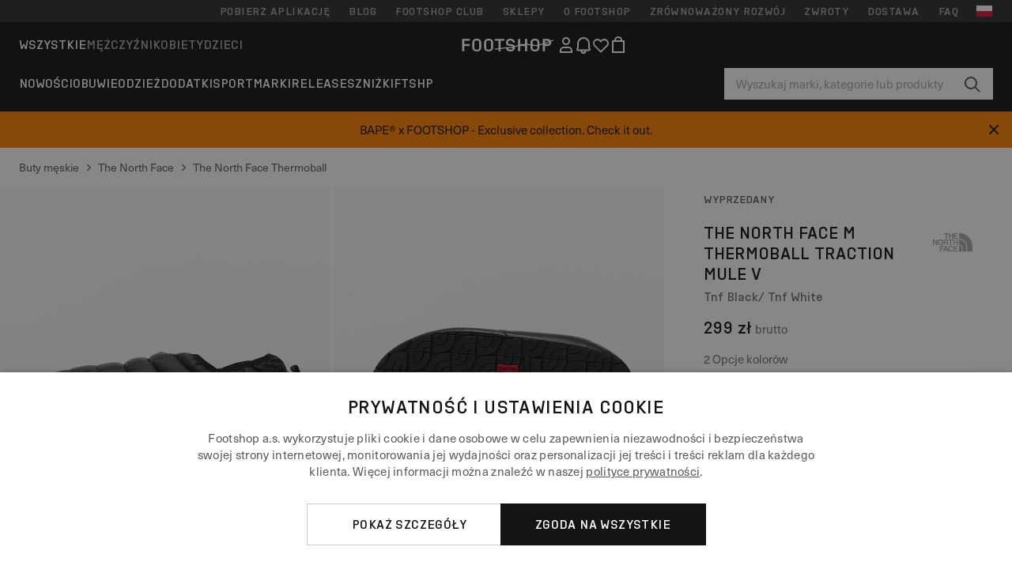

--- FILE ---
content_type: text/html; charset=UTF-8
request_url: https://www.footshop.pl/pl/buty-meskie/197341-the-north-face-m-thermoball-traction-mule-v-tnf-black-tnf-white.html
body_size: 55107
content:
<!DOCTYPE html>
<html lang="pl">
<head>
                
    
        <script>
            if ('serviceWorker' in navigator) {
                navigator.serviceWorker?.getRegistrations().then((registrations) => {
                    registrations.forEach((reg) => {
                        if (reg.active?.scriptURL?.includes('sw-fs.es6.js')) {
                            reg.unregister().then((success) => {
                                if (success) {
                                    window.location.reload();
                                }
                            });
                        }
                    });
                });
            }
        </script>
    

        
            <meta name="apple-itunes-app" content="app-id=1667088153">
    
        <meta charset="utf-8"/>
    <title>Buty męskie The North Face M Thermoball Traction Mule V Tnf Black/ Tnf White | Footshop</title>
    <meta name="viewport" id="fsViewport" content="width=device-width, initial-scale=1, maximum-scale=5"/>
            <meta name="description" content="The North Face M Thermoball Traction Mule V Tnf Black/ Tnf White w super cenie 255 zł z dostępnością od zaraz znajdziecie tylko na Footshop.pl/pl/!"/>
            <meta name="apple-mobile-web-app-capable" content="yes"/>
                <meta name="robots" content="index,follow"/>
    
    <script>var dataLayer = dataLayer || [];(function () {if (typeof Intl !== 'undefined' && Intl.hasOwnProperty('PluralRules')) {return;}var url = 'https://polyfill.io/v3/polyfill.min.js?features=Intl.~locale.pl';var script = document.createElement('script');script.src = url;script.async = false;script.type = 'text/javascript';document.getElementsByTagName('head')[0].appendChild(script);})();window.dist_webpack_uri = "https://static.ftshp.digital/themes/default-bootstrap/dist/webpack/";</script>

            <link rel="preconnect" href="https://static.ftshp.digital" crossorigin>
<link rel="preconnect" href="https://use.typekit.net" crossorigin>
<link rel="preconnect" href="https://p.typekit.net" crossorigin>
    
        

    
            <link rel="preload" href="https://static.ftshp.digital/themes/default-bootstrap/fonts/foot-medium.woff2" as="font" type="font/woff2" crossorigin><style>@font-face {font-family: 'foot';src: url('https://static.ftshp.digital/themes/default-bootstrap/fonts/foot-medium.woff2') format('woff2'),url('https://static.ftshp.digital/themes/default-bootstrap/fonts/foot-medium.woff') format('woff');font-weight: 500;font-style: normal;font-display: fallback;}:root {--font-family-accent: 'foot', 'neue-haas-unica', -apple-system, BlinkMacSystemFont, "Segoe UI", "Roboto", "Oxygen", "Ubuntu", "Helvetica Neue", Arial, sans-serif;--font-family-base: 'neue-haas-unica', -apple-system, BlinkMacSystemFont, "Segoe UI", "Roboto", "Oxygen", "Ubuntu", "Helvetica Neue", Arial, sans-serif;}</style>
        
        <script>
            (function (d) {
                var config = {kitId: 'hnc4kin',scriptTimeout: 3000,async: true},h = d.documentElement,t = setTimeout(function () {h.className = h.className.replace(/\bwf-loading\b/g, '') + ' wf-inactive';}, config.scriptTimeout),tk = d.createElement("script"),f = false,s = d.getElementsByTagName("script")[0],a;
                h.className += " wf-loading";tk.src = 'https://use.typekit.net/' + config.kitId + '.js';tk.async = true;
                tk.onload = tk.onreadystatechange = function () {a = this.readyState;if (f || a && a !== 'complete' && a !== 'loaded') {return;}f = true;clearTimeout(t);try {Typekit.load(config);} catch (e) {}};
                s.parentNode.insertBefore(tk, s);
            })(document);
        </script>
    

            <script>(function (w, d) {var fallbackListener = true;w.addEventListener('DOMContentLoaded', bindCritCssFallback);w._fs_critCssLoad = function (link) {link.onload = null;link.rel = 'stylesheet';if (!fallbackListener) {return;}w.removeEventListener('DOMContentLoaded', bindCritCssFallback);fallbackListener = false;};function bindCritCssFallback() {d.querySelectorAll('[rel=preload][as=style][data-critical]').forEach(function (link) {w._fs_critCssLoad(link);});}})(window, document);</script><script type="application/ld+json">{"@context": "https://schema.org","@type": "WebSite","url": "https://www.footshop.pl/pl/","potentialAction": {"@type": "SearchAction","target": "https://www.footshop.pl/pl/search?search_query={search_query}","query-input": "required name=search_query"}}</script>



    
        

    
        

    
        

    
        

    
        

    
        

            <style>.Collapsible_body_3NBIi{transition:max-height .3s;overflow:hidden}.Icon_icon_1eZny{--iconSize:22px;display:block;flex-shrink:0;width:var(--iconSize);height:var(--iconSize)}.Icon_icon_1eZny svg{display:block;width:100%;height:100%;fill:currentColor}.Icon_icon_1eZny.Icon_small_2uT4t{--iconSize:14px}.Icon_icon_1eZny.Icon_medium_1usJe{--iconSize:28px}.Icon_icon_1eZny.Icon_large_rpIsM{--iconSize:50px}.Icon_icon_1eZny.Icon_inline_1wiwj{display:inline-block;vertical-align:bottom}.AccordionItem_wrapper_1PJWg.AccordionItem_default_zIqA3:last-of-type{border-bottom:1px solid #e6e6e6}.AccordionItem_body_1koDg{padding-bottom:20px}.AccordionItem_header_2d3LJ.AccordionItem_default_zIqA3{border-top:1px solid #e6e6e6}.AccordionItem_headerInner_3bNLI{--spacing:12px;display:flex;align-items:center;margin-left:calc(var(--spacing)*-1);margin-right:calc(var(--spacing)*-1);padding:15px var(--spacing);font-family:var(--font-family-accent);text-transform:var(--text-transform)}@media only screen and (min-width:769px){.AccordionItem_headerInner_3bNLI{--spacing:24px}}@media only screen and (min-width:991px){.AccordionItem_headerInner_3bNLI{--spacing:0}}.AccordionItem_headerLabel_3P8-d{flex:1}.AccordionItem_header_2d3LJ.AccordionItem_default_zIqA3 .AccordionItem_headerLabel_3P8-d{margin-right:12px;color:var(--color-typo-accent)}.AccordionItem_header_2d3LJ.AccordionItem_headerLineMiddle_2oLzG .AccordionItem_headerLabel_3P8-d{position:relative;display:flex;align-items:center;font-size:1.375rem;line-height:1.2727}@media only screen and (min-width:991px){.AccordionItem_header_2d3LJ.AccordionItem_headerLineMiddle_2oLzG .AccordionItem_headerLabel_3P8-d{font-size:1.5rem;line-height:1.25}}.AccordionItem_header_2d3LJ.AccordionItem_headerLineMiddle_2oLzG .AccordionItem_headerLabel_3P8-d:after{content:"";height:1px;width:100%;margin:0 30px;background-color:currentColor}.AccordionItem_headerIcon_1N9kb{flex:none;width:22px;height:22px;transition:transform .3s}.AccordionItem_headerIcon_1N9kb.AccordionItem_isExpanded_3rG7W{transform:rotate(180deg)}.AccordionItem_headerIcon_1N9kb svg{fill:currentColor}.Avatar_avatar_oiPSI{padding-top:10px}.Avatar_avatarMediaAlign_YPz5u{align-items:center}.Avatar_avatarImageWrapper_2blMU{display:flex;justify-content:center}.Avatar_avatarImage_3TVLE{width:32px;height:32px;border-radius:50%;object-fit:cover;aspect-ratio:1}.Avatar_username_pEXMr{margin:0;padding:0;font-family:var(--font-family-accent);font-weight:500;white-space:nowrap;overflow:hidden;text-overflow:ellipsis;max-width:200px}.Avatar_username_pEXMr.Avatar_usernameLight_3cPRt{color:#fff}.Avatar_username_pEXMr.Avatar_usernameDark_3jXem{color:var(--color-typo-accent)}.Heading_heading_1dtHt{margin:0;text-transform:var(--text-transform)}.Heading_heading_1dtHt.Heading_inherit_2pzfx{color:inherit}.Heading_heading_1dtHt.Heading_center_2suB5{text-align:center}.Heading_heading_1dtHt.Heading_right_1jsuG{text-align:right}.Heading_heading_1dtHt.Heading_margin_Zz8sK{margin-bottom:15px}.Heading_heading_1dtHt.Heading_marginSmall_3q2Hd{margin-bottom:10px}@media only screen and (min-width:769px){.Heading_withLinkWrapper_3jshm{display:flex;align-items:baseline;justify-content:space-between;gap:15px}}.Heading_withLinkWrapper_3jshm.Heading_margin_Zz8sK{margin-bottom:15px}button.Link_link_2imKr{-webkit-appearance:none;background:none;cursor:pointer;height:auto;padding:0;border:none}.Link_link_2imKr{color:var(--color-typo-accent);text-decoration:underline;font-family:var(--font-family-accent)}.Link_link_2imKr:hover{color:var(--color-typo-accent);text-decoration:none}.Link_link_2imKr.Link_simple_1wBgg{color:var(--color-typo-base);font-family:var(--font-family-base)}.Link_link_2imKr.Link_bold_1H4kf{font-weight:var(--font-weight-accent)}.Link_link_2imKr.Link_small_26ejO{font-size:.875rem;line-height:1.4286}.Link_link_2imKr.Link_uppercase_1pPXw{text-transform:var(--text-transform)}.Link_link_2imKr.Link_light_kK6Dj{color:#fff}.Link_link_2imKr.Link_gray_3vv-u{color:var(--color-typo-minor)}.Link_link_2imKr.Link_noUnderline_1GWwa{text-decoration:none}.Link_link_2imKr.Link_noUnderline_1GWwa:focus,.Link_link_2imKr.Link_noUnderline_1GWwa:hover{text-decoration:underline}.Link_link_2imKr.Link_hasHitArea_QYnZR{padding-top:4px;padding-bottom:4px}.Spinner_wrapper_yB8fX{font-size:0;line-height:0;overflow:hidden;text-align:center;vertical-align:middle}.Spinner_spinner_3opjr{animation:Spinner_rotate_1VLwi .5s linear infinite;vertical-align:middle}@keyframes Spinner_rotate_1VLwi{0%{transform:rotate(0deg)}to{transform:rotate(1turn)}}.Button_button_3Q-lF{--minHeight:50px;--minWidth:240px;--lineHeightPx:22px;-webkit-appearance:none;display:block;background:none;cursor:pointer;height:auto;margin:0;padding:0;border:0;outline:none;display:inline-flex;align-items:center;justify-content:center;min-width:var(--minWidth);min-height:var(--minHeight);padding:calc(var(--minHeight)/2 - var(--lineHeightPx)/2 - var(--border)) 15px;border:var(--border) solid;border-radius:var(--border-radius-base);font-family:var(--font-family-accent);font-size:.9375rem;line-height:1.4667;font-weight:var(--font-weight-accent);text-transform:var(--text-transform);transition:background-color .3s,border-color .3s}@media only screen and (min-width:991px){.Button_button_3Q-lF{--minHeight:40px}}a.Button_button_3Q-lF{text-decoration:none}.Button_button_3Q-lF:disabled{cursor:not-allowed}.Button_button_3Q-lF.Button_hasLeftIcon_TT0np:after,.Button_button_3Q-lF.Button_hasRightIcon_3EWu6:before,.Button_button_3Q-lF.Button_pseudoIcon_3UMXE{content:"";display:block;width:22px;height:22px}.Button_button_3Q-lF.Button_hasLeftIcon_TT0np:after{margin-left:8px}.Button_button_3Q-lF.Button_hasRightIcon_3EWu6:before{margin-right:8px}.Button_button_3Q-lF.Button_spaceBetween_3-uAP{justify-content:space-between}.Button_icon_TdZ70{pointer-events:none}.Button_icon_TdZ70 svg{display:block;width:22px;height:22px;fill:currentColor}.Button_icon_TdZ70.Button_leftIcon_1MabP{margin-right:8px}.Button_icon_TdZ70.Button_rightIcon_1xSXp{margin-left:8px}.Button_customContentWrapper_1A8eE{flex:1}.ButtonBar_buttonBar_E7Ffs{display:flex;gap:10px}.ButtonBar_buttonBar_E7Ffs.ButtonBar_columnCenter_1eI3I,.ButtonBar_buttonBar_E7Ffs.ButtonBar_columnFullWidth_xZDYs{flex-direction:column}.ButtonBar_buttonBar_E7Ffs.ButtonBar_columnFullWidth_xZDYs{width:100%}.ButtonBar_buttonBar_E7Ffs.ButtonBar_columnFullWidth_xZDYs button{min-width:auto}.ButtonBar_buttonBar_E7Ffs.ButtonBar_columnCenter_1eI3I{align-items:center}.ButtonBar_buttonBar_E7Ffs.ButtonBar_rowLeft_eQoMp,.ButtonBar_buttonBar_E7Ffs.ButtonBar_rowRight_dYnFg,.ButtonBar_buttonBar_E7Ffs.ButtonBar_rowSpaceBetween_2aeQt{flex-direction:row}.ButtonBar_buttonBar_E7Ffs.ButtonBar_rowRight_dYnFg{justify-content:flex-end}.ButtonBar_buttonBar_E7Ffs.ButtonBar_rowSpaceBetween_2aeQt{justify-content:space-between}.ButtonBar_buttonBar_E7Ffs.ButtonBar_rowStretch_Snv3z{flex-direction:row}.ButtonBar_buttonBar_E7Ffs.ButtonBar_rowStretch_Snv3z>:first-child{flex:auto}.ButtonBar_buttonBar_E7Ffs.ButtonBar_rowStretch_Snv3z>*+*{margin-left:2px}.ButtonBar_buttonBar_E7Ffs.ButtonBar_reverse_1MTMO.ButtonBar_rowLeft_eQoMp,.ButtonBar_buttonBar_E7Ffs.ButtonBar_reverse_1MTMO.ButtonBar_rowRight_dYnFg,.ButtonBar_buttonBar_E7Ffs.ButtonBar_reverse_1MTMO.ButtonBar_rowSpaceBetween_2aeQt{flex-direction:row-reverse}.ButtonBar_buttonBar_E7Ffs.ButtonBar_reverse_1MTMO.ButtonBar_columnCenter_1eI3I,.ButtonBar_buttonBar_E7Ffs.ButtonBar_reverse_1MTMO.ButtonBar_columnFullWidth_xZDYs{flex-direction:column-reverse}.IconButton_iconButton_1E_1G{--iconBtnSize:46px;-webkit-appearance:none;display:block;background:none;cursor:pointer;height:auto;margin:0;padding:0;border:0;outline:none;display:inline-flex;align-items:center;justify-content:center;width:var(--iconBtnSize);height:var(--iconBtnSize);border-radius:50%;color:inherit;transition-duration:.3s;transition-property:background-color,color}.ControlButton_control_1Dkdq{--minHeight:0;--minWidth:0;--border:1px;--vertical-padding:15px;--horizontal-padding:10px;padding:var(--vertical-padding) var(--horizontal-padding);border-color:#c8c8c8;background-color:#fff;font-family:var(--font-family-base);text-transform:none;font-weight:400;color:var(--color-typo-base)}.ControlButton_control_1Dkdq.ControlButton_large_1_j4o{--vertical-padding:15px;--horizontal-padding:15px}.ControlButton_control_1Dkdq.ControlButton_base_1uzSY{--vertical-padding:10px;min-width:44px}.ControlButton_control_1Dkdq.ControlButton_small_1AIno{--vertical-padding:5px;--horizontal-padding:10px;font-size:.8125rem;line-height:1.5385}.ControlButton_control_1Dkdq:focus,.ControlButton_control_1Dkdq:hover{border-color:#141414;color:var(--color-typo-accent)}.ControlButton_control_1Dkdq.ControlButton_selected_1Dx_V{position:relative;color:var(--color-typo-accent);font-weight:var(--font-weight-accent)}.ControlButton_control_1Dkdq.ControlButton_selected_1Dx_V:after{content:"";position:absolute;inset:calc(var(--border)*-1);border:2px solid var(--color-typo-accent);pointer-events:none}.ControlButton_control_1Dkdq.ControlButton_cta_1DsIF{background-color:var(--color-typo-accent);border-color:var(--color-typo-accent);color:#fff}.ControlButton_control_1Dkdq.ControlButton_cta_1DsIF:focus,.ControlButton_control_1Dkdq.ControlButton_cta_1DsIF:hover{background-color:var(--color-typo-base)}.Dropdown_dropdown_1ANMw{margin:0 auto 15px;max-width:320px;position:relative;text-align:left;z-index:1}.Dropdown_dropdown_1ANMw.Dropdown_fullWidth_1OfGF{max-width:none;width:100%}.Dropdown_dropdown_1ANMw .Dropdown_activeItem_1ZBub{background-color:#fff;display:block;line-height:42px;margin-bottom:0;padding:0 30px 0 15px;position:relative;cursor:pointer;font-size:16px;border-radius:var(--border-radius-base)}.Dropdown_dropdown_1ANMw .Dropdown_activeItem_1ZBub .Dropdown_arrowDown_2l9BW{position:absolute;right:10px;top:50%;transform:translateY(-50%) rotate(0deg);transition:all .5s;fill:#141414}.Dropdown_content_2WUT0.Dropdown_outlined_rwYtW .Dropdown_activeItem_1ZBub,.Dropdown_content_2WUT0.Dropdown_outlined_rwYtW .Dropdown_dropdownContent_mrld7{border:1px solid #c8c8c8;transition:border-color .3s}.Dropdown_content_2WUT0.Dropdown_outlined_rwYtW .Dropdown_activeItem_1ZBub{line-height:50px;overflow:hidden;text-overflow:ellipsis;white-space:nowrap}.Dropdown_content_2WUT0.Dropdown_outlined_rwYtW .Dropdown_activeItem_1ZBub .Dropdown_arrowDown_2l9BW{fill:var(--color-typo-accent)}@media only screen and (min-width:991px){.Dropdown_content_2WUT0.Dropdown_outlined_rwYtW .Dropdown_activeItem_1ZBub,.Dropdown_content_2WUT0.Dropdown_outlined_rwYtW .Dropdown_item_3p7pi{line-height:40px}}.Checkbox_checkbox_aOsMM label{display:flex;cursor:pointer}.Checkbox_checkbox_aOsMM input{display:none}.Checkbox_tick_3rzHE{flex:none;display:flex;align-items:center;justify-content:center;width:20px;height:20px;margin:1px;border:1px solid #c8c8c8;transition:background-color .3s,border .3s}input:checked+.Checkbox_tick_3rzHE,label:hover .Checkbox_tick_3rzHE{border-color:var(--color-typo-accent)}input:checked+.Checkbox_tick_3rzHE{background-color:var(--color-typo-accent)}input:disabled+.Checkbox_tick_3rzHE{background-color:#f2f2f2;border-color:#e6e6e6}.Checkbox_tick_3rzHE.Checkbox_radio_3Qaxa{border-radius:50%}input:checked+.Checkbox_tick_3rzHE.Checkbox_radio_3Qaxa{background-color:#fff;border-width:7px}.Checkbox_tick_3rzHE.Checkbox_error_17vNJ{border-color:#e00600}input:checked+.Checkbox_tick_3rzHE .Checkbox_icon_1D0N8{display:block;width:12px;height:6px;margin-top:-3px;border-left:2px solid #fff;border-bottom:2px solid #fff;border-right-color:#fff;border-top-color:#fff;transform:rotate(-45deg)}.Checkbox_label_25oCH{flex:1;margin-left:10px;line-height:22px;color:var(--color-typo-base)}.Background_wrapper_2ddIy{animation-duration:1.5s;animation-fill-mode:forwards;animation-iteration-count:infinite;animation-name:Background_placeholderShimmer_3wPa7;animation-timing-function:linear;background:#f8f8f8;background-image:linear-gradient(90deg,#f8f8f8 0,#edeef1 20%,#f8f8f8 40%,#f8f8f8);background-repeat:no-repeat;background-size:800px 100%;bottom:0;left:0;position:absolute;right:0;top:0}.Background_wrapper_2ddIy.Background_dark_1RNei{background-color:#141414;background-image:linear-gradient(90deg,#141414 0,#141414 20%,#141414 40%,#141414)}@keyframes Background_placeholderShimmer_3wPa7{0%{background-position:-1000px 0}to{background-position:1000px 0}}.Line_wrapper_2lYI6{position:relative}.Line_wrapper_2lYI6+.Line_wrapper_2lYI6{margin-top:5px}@media only screen and (min-width:769px){.Line_wrapper_2lYI6+.Line_wrapper_2lYI6{margin-top:10px}}.TallCard_anchor_3c_dP{display:block;text-decoration:none}.TallCard_anchor_3c_dP:hover{text-decoration:underline}.TallCard_anchor_3c_dP:hover.TallCard_light_1eAAe{color:#fff}.TallCard_anchor_3c_dP:hover.TallCard_dark_2P4As{color:#000}.TallCard_image_1yHkh{display:block;width:100%;object-fit:cover;aspect-ratio:3/4;border-radius:var(--border-radius-base)}.HorizontalList_wrapper_35ZDh{position:relative;width:100%;overflow:hidden}.HorizontalList_wrapper_35ZDh.HorizontalList_gradient_1niv1:after,.HorizontalList_wrapper_35ZDh.HorizontalList_gradient_1niv1:before{content:"";position:absolute;top:0;z-index:1;width:100px;height:100%;opacity:0;pointer-events:none}.HorizontalList_wrapper_35ZDh.HorizontalList_gradient_1niv1:before{left:0;background-image:linear-gradient(270deg,transparent,var(--gradient-color,#fff))}.HorizontalList_wrapper_35ZDh.HorizontalList_gradient_1niv1:after{right:0;background-image:linear-gradient(90deg,transparent,var(--gradient-color,#fff))}.HorizontalList_wrapper_35ZDh.HorizontalList_isLeftGradientVisible_2zox9:before,.HorizontalList_wrapper_35ZDh.HorizontalList_isRightGradientVisible_29E-H:after{opacity:1}.HorizontalList_grid_2OjuH{display:grid;grid-auto-flow:column;grid-auto-columns:var(--itemWidth);width:100%;padding-left:12px;padding-right:12px;pointer-events:all;overflow-x:auto;-ms-overflow-style:none;scrollbar-width:none}@media only screen and (min-width:769px){.HorizontalList_grid_2OjuH{padding-left:24px;padding-right:24px}}@media only screen and (min-width:1701px){.HorizontalList_grid_2OjuH:not(.HorizontalList_sideSpaceForce_16BuC){padding-left:0;padding-right:0}}.HorizontalList_grid_2OjuH::-webkit-scrollbar{display:none}.HorizontalList_grid_2OjuH.HorizontalList_oneInView_1Bl96{--itemWidth:62%}@media only screen and (min-width:561px){.HorizontalList_grid_2OjuH.HorizontalList_oneInView_1Bl96{--itemWidth:65%}}.HorizontalList_grid_2OjuH.HorizontalList_twoInView_FNTEJ{--itemWidth:45%}@media only screen and (min-width:561px){.HorizontalList_grid_2OjuH.HorizontalList_twoInView_FNTEJ{--itemWidth:47.5%}}.HorizontalList_grid_2OjuH.HorizontalList_threeInView_2GyHt{--itemWidth:28%}.HorizontalList_grid_2OjuH.HorizontalList_fourInView_3FMrD{--itemWidth:22%}.HorizontalList_grid_2OjuH.HorizontalList_fiveInView_2Waah{--itemWidth:18%}.HorizontalList_grid_2OjuH.HorizontalList_eightInView_2HRMQ{--itemWidth:11%}.HorizontalList_grid_2OjuH.HorizontalList_auto_1Ednj{--itemWidth:max-content;scrollbar-width:none}.HorizontalList_grid_2OjuH.HorizontalList_auto_1Ednj::-webkit-scrollbar{display:none}.HorizontalList_grid_2OjuH.HorizontalList_withoutGap_2q6Nv{gap:10px}.HorizontalList_grid_2OjuH.HorizontalList_withoutLeftSideSpace_2eSFh{padding-left:0}.HorizontalList_arrow_mu2K6{position:absolute;top:50%;z-index:2;padding:5px;border-radius:var(--border-radius-base);border:1px solid var(--color-typo-base);background-color:#fff;color:var(--color-typo-base);transform:translateY(-50%);transition:color .3s,border-color .3s}.HorizontalList_arrow_mu2K6.HorizontalList_prev_3kB28{left:12px}@media only screen and (min-width:561px){.HorizontalList_arrow_mu2K6.HorizontalList_prev_3kB28{left:24px}}@media only screen and (min-width:1701px){.HorizontalList_arrow_mu2K6.HorizontalList_prev_3kB28{left:0}}.HorizontalList_arrow_mu2K6.HorizontalList_next_nwzEY{right:12px}@media only screen and (min-width:561px){.HorizontalList_arrow_mu2K6.HorizontalList_next_nwzEY{right:24px}}@media only screen and (min-width:1701px){.HorizontalList_arrow_mu2K6.HorizontalList_next_nwzEY{right:0}}.HorizontalList_arrow_mu2K6:hover{border-color:var(--color-typo-accent);color:var(--color-typo-accent)}.BaseContainer_wrapper_a2vvb{padding-left:12px;padding-right:12px}@media only screen and (min-width:769px){.BaseContainer_wrapper_a2vvb{padding-left:24px;padding-right:24px}}@media only screen and (min-width:1701px){.BaseContainer_wrapper_a2vvb{padding-left:0;padding-right:0}}.Box_wrapper_1IRhW{position:relative}.Box_container_2x5Rx,.Box_content_CAuvl,.Box_image_3ImFu{position:absolute;top:0;bottom:0;left:0;right:0;overflow:hidden}.Box_image_3ImFu{width:100%;height:100%;object-fit:cover;background-color:#f8f8f8}.FullSizeContainer_wrapper_YAFac{width:100%;height:100%;left:0;position:absolute;top:0}.PageContainer_fullWrapper_1mC_U{display:flow-root;width:100%;background-color:var(--backgroundColor)}.PageContainer_wrapper_Isqhi{max-width:1700px;margin-left:auto;margin-right:auto}.Section_wrapper_1PAlW{margin-top:40px;margin-bottom:40px}@media only screen and (min-width:769px){.Section_wrapper_1PAlW{margin-top:60px;margin-bottom:60px}}@media only screen and (min-width:769px){.Section_wrapper_1PAlW.Section_large_dfJjE{margin-top:80px;margin-bottom:80px}}.Section_wrapper_1PAlW.Section_wide_2UCa-{width:100%}.Section_wrapper_1PAlW.Section_disableSpacingTop_3FsL6{margin-top:0}.StripeContainer_wrapper_3QIBY>*{display:block}.StripeContainer_wrapper_3QIBY>*+*{margin-top:10px}@media only screen and (min-width:769px){.StripeContainer_wrapper_3QIBY{display:flex;flex-flow:row nowrap;justify-content:space-between;gap:15px}.StripeContainer_wrapper_3QIBY>*{flex:.5}.StripeContainer_wrapper_3QIBY>*+*{margin-top:0}}.TextContainer_wrapper_1LGnR{max-width:100ch}.BoxRatio_wrapper_1HVuG{position:relative;padding-top:100%}@media only screen and (min-width:769px){.BoxRatio_wrapper_1HVuG{padding-top:75%}}.BoxSquare_wrapper_3KWQm{position:relative;padding-top:100%}.Product_info_2BgOv{padding:10px 0}.ProductCarousel_item_1ww_8{padding:8px}.ProductCarousel_wrapper_2PAka{margin:auto;max-width:1320px}.ProductList_item_21-w4{display:inline-block;min-width:155px;padding:4px;white-space:normal;width:48%}.ProductList_bulky_20FnV .ProductList_item_21-w4{min-width:275px;width:80%}.ProductList_swipeMix_h_ISA .ProductList_item_21-w4{min-width:79%}.ProductList_medium_1_MZO .ProductList_item_21-w4{min-width:auto;width:33.33%}@media only screen and (min-width:769px){.ProductList_item_21-w4{width:25%}.ProductList_bulky_20FnV .ProductList_item_21-w4{width:40%}.ProductList_medium_1_MZO .ProductList_item_21-w4{width:33.33%}.ProductList_swipeMix_h_ISA .ProductList_item_21-w4{padding:8px;min-width:0;width:100%}}.ProductList_wrapper_3iPwh{margin:auto;max-width:1320px;padding:0 15px;overflow-x:auto;overflow-y:hidden;white-space:nowrap;-webkit-overflow-scrolling:touch}.ProductList_swipeMix_h_ISA{display:flex;flex:1;padding:0;max-width:none}.FilterBar_mobileFilters_2J4Ei{padding:24px 0 20px}.FilterBar_mobileFilters_2J4Ei:after{clear:both;content:"";display:table}.FilterBar_mobileFilters_2J4Ei .FilterBar_buttonPlaceholder_x4F1P{height:50px;width:100%}.FilterBar_mobileFilters_2J4Ei .FilterBar_button_82R9M{background-color:#fff;color:var(--color-typo-accent);border:2px solid var(--color-typo-accent);display:block;padding:12px 60px 12px 15px;position:relative;text-transform:uppercase;z-index:1;font-family:var(--font-family-accent)}.FilterBar_mobileFilters_2J4Ei .FilterBar_button_82R9M .FilterBar_count_JxDqb{background-color:var(--color-typo-accent);color:#fff;display:inline-block;position:absolute;right:40px;text-align:center;top:50%;transform:translateY(-50%);width:22px}.FilterBar_mobileFilters_2J4Ei .FilterBar_button_82R9M svg{position:absolute;right:10px;top:13px;width:24px;height:24px;fill:var(--color-typo-accent)}.FilterBar_mobileFilters_2J4Ei .FilterBar_button_82R9M.FilterBar_pinned_2KPgS{position:fixed;top:45px;left:0;right:0;z-index:4;animation:FilterBar_fadeIn_1nBrx .3s}.FilterBar_mobileFilters_2J4Ei .FilterBar_sorting_3khWI{margin:10px 0 0;max-width:none}@media only screen and (min-width:769px){.FilterBar_mobileFilters_2J4Ei{padding:30px 8px 22px}.FilterBar_mobileFilters_2J4Ei .FilterBar_sorting_3khWI{margin-top:0;margin-left:15px}}.FilterBar_pinnedButton_3b7C4{position:fixed;top:50px;left:0;right:0;z-index:4;background-color:#fff;animation:FilterBar_fadeIn_1nBrx .3s}.FilterBar_buttonInner_1Dl-I{display:flex;align-items:center}.FilterBar_productsCount_pl6Dl{font-family:var(--font-family-base);font-weight:400;color:#aaa;padding-left:10px}.FilterBar_filtersCount_MsAYe{flex:none;display:block;min-width:22px;margin-left:auto;background-color:#fff;color:var(--color-typo-accent);margin-right:10px}.FilterBar_pinnedButton_3b7C4 .FilterBar_filtersCount_MsAYe{background-color:var(--color-typo-accent);color:#fff}.ChatWithUs_wrapper_2DWFG{position:fixed;bottom:18px;right:18px;z-index:1080}.ChatWithUs_button_2QI2w{display:flex;align-items:center;justify-content:center;width:60px;height:60px;border:0;border-radius:50%;background-color:var(--color-chatbot-bg);cursor:pointer}@media only screen and (min-width:769px){.ChatWithUs_button_2QI2w{z-index:18}}.h0,.h1,.h2,.h3,.h4,.h5,.h6,h1,h2,h3,h4,h5,h6{font-family:var(--font-family-accent);font-weight:var(--font-weight-accent);color:var(--color-typo-accent)}.h0{font-size:2rem;line-height:1.25}@media only screen and (min-width:991px){.h0{font-size:2.625rem;line-height:1.1905}}.h1,h1{font-size:1.75rem;line-height:1.2143}@media only screen and (min-width:991px){.h1,h1{font-size:2rem;line-height:1.25}}.h2,h2{font-size:1.375rem;line-height:1.2727}@media only screen and (min-width:991px){.h2,h2{font-size:1.5rem;line-height:1.25}}.h3,h3{font-size:1.25rem;line-height:1.3}.h4,h4{font-size:1.125rem;line-height:1.3333}.h5,.h6,h5,h6{font-size:.9375rem;line-height:1.4667}a{color:var(--color-typo-base);text-decoration:underline;transition:color .3s}a:hover{text-decoration:none}p{margin-bottom:15px}b,strong{font-weight:var(--font-weight-accent)}.fs-p-r{position:relative}.fs-mt-xsmall{margin-top:5px}.fs-mt-small{margin-top:10px}.fs-mt-base{margin-top:15px}.fs-mt-large{margin-top:30px}.fs-mb-base{margin-bottom:15px}.fs-mb-large{margin-bottom:30px}.fs-ta-center{text-align:center}._vihi{position:absolute;top:-9999px;left:-9999px;bottom:auto;right:auto;height:0;width:0;visibility:hidden}body,html{min-height:100%}body{margin:0;padding-top:45px;background-color:var(--color-layout-bg);font-family:var(--font-family-base);font-size:.9375rem;line-height:1.4667;color:var(--color-typo-base);overflow-x:hidden}body *{box-sizing:border-box}@media only screen and (min-width:991px){body,body[class]{padding-top:0}}body.lang_el *{text-transform:none!important}img{max-width:100%}.grecaptcha-badge{visibility:hidden}.is-ios *{cursor:pointer}.wrapper,.wrapper--bigger{clear:both;display:block;margin:0 auto;max-width:950px;padding-left:15px;padding-right:15px}.wrapper--bigger:after,.wrapper:after{clear:both;content:"";display:table}@media only screen and (min-width:769px){.wrapper,.wrapper--bigger{padding-left:0;padding-right:0}}.wrapper--bigger{max-width:1320px}button,input,select,textarea{background:#fff;border:none;color:var(--color-typo-base);font-family:var(--font-family-base);font-size:.9375rem;line-height:1.4667;outline:none;padding:5px 1em;transition:border-color .3s,box-shadow .3s;-webkit-appearance:none}button{cursor:pointer}input[disabled]{color:#d0d0d0;cursor:default}input,select{height:32px}table{border-collapse:collapse;display:block;height:100%;overflow-x:auto;width:100%}table td,table th{padding:10px}table.bordered td,table.bordered th{border:1px solid #aaa}table.dark .price{font-size:1em;font-weight:400}table.dark thead th{background-color:#5a5a5a;color:#fff;font-size:14px;padding:15px 10px;text-transform:uppercase}table.dark tbody td{background-color:#f2f2f2;padding:20px 5px}table.gray tfoot td{background-color:initial}table.gray tfoot tr{border-color:transparent}table.gray thead th{color:#aaa;font-size:14px;padding-bottom:10px;text-transform:uppercase}table.gray td{background-color:#f2f2f2}table.ordered-products .price,table.ordered-products tfoot{text-align:right!important}table.thin td{padding:5px}table.vertical-slim td{padding:1px 7px}@media only screen and (min-width:769px){table{display:table}table.dark td{border:none!important}table.gray tr{border-bottom:10px solid #fff}}table .responsive-table{width:100%;overflow-x:auto;margin-bottom:2em}table .responsive-table table{margin-bottom:0}.appear100-enter{max-height:0}.appear100-enter-active{max-height:100px;transition:all .7s linear}.appear100-exit{max-height:100px}.appear100-exit-active{max-height:0;transition:all .7s cubic-bezier(0,0,0,1)}.fade-enter{opacity:.01}.fade-enter-active{opacity:1;transition:.5s}.fade-exit{opacity:1}.fade-exit-active{opacity:.01;transition:.5s}.fastFade-enter{opacity:.01}.fastFade-enter-active{opacity:1;transition:.15s}.fastFade-exit{opacity:1}.fastFade-exit-active{opacity:.01;transition:.15s}.mediumFade-enter{opacity:.01}.mediumFade-enter-active{opacity:1;transition:.3s}.mediumFade-exit{opacity:1}.mediumFade-exit-active{opacity:.01;transition:.3s}.slideLeft-enter{transform:translateX(-100%)}.slideLeft-enter-active{transform:translateX(0);transition:.3s}.slideLeft-exit{transform:translateX(0)}.slideLeft-exit-active{transform:translateX(-100%);transition:.3s}.slideRight-enter{transform:translateX(100%)}.slideRight-enter-active{transform:translateX(0);transition:.3s}.slideRight-exit{transform:translateX(0)}.slideRight-exit-active{transform:translateX(100%);transition:.3s}.slideDown{will-change:transform}.slideDown-enter{transform:translateY(100%)}.slideDown-enter-active{transform:translateY(0);transition:.3s ease-out}.slideDown-exit{transform:translateY(0)}.slideDown-exit-active{transform:translateY(100%);transition:.3s ease-out}.Root_wrapper_3d4VU{padding-top:59px}@media only screen and (min-width:991px){.Root_wrapper_3d4VU{padding-top:0}}.FtshpLogo_logo_4u055{position:relative;display:inline-block;height:50px;overflow:hidden;color:currentColor}.FtshpLogo_logo_4u055 svg{fill:currentColor;padding:0;width:130px;height:50px;vertical-align:top}@media only screen and (max-width:390px){.FtshpLogo_logo_4u055 svg{width:100px}}@media only screen and (max-width:359px){.FtshpLogo_logo_4u055 svg{width:60px}}.FtshpLogo_logo_4u055 svg+svg{position:absolute;top:0;left:0}.QnsLogo_logo_2P5W2{display:flex;align-items:center;justify-content:center;height:50px;color:#0e5542}.QnsLogo_logo_2P5W2 svg{display:block;width:auto;height:24px;fill:currentColor}.CartIcon_cartIcon_2sCfU{position:relative;background:none;padding:0;margin:0;-webkit-appearance:none}.CartIcon_cartIcon_2sCfU svg{fill:currentColor}.UserIcon_userIcon_2Gddg{position:relative}.UserIcon_userIcon_2Gddg>a,.UserIcon_userIcon_2Gddg>button{color:currentColor}.UserIcon_userIcon_2Gddg svg{display:block;fill:currentColor;transition:fill .3s}.UserIcon_iconButton_jdGd4{-webkit-appearance:none;display:block;background:none;cursor:pointer;height:auto;margin:0;padding:0;border:0;outline:none}.UserIcon_userMenu_1Rrn7{position:absolute;top:100%;right:-162px;z-index:1;padding-top:18px;opacity:0;transform:scale(0);transform-origin:calc(100% - 162px) 10px}.UserIcon_userIcon_2Gddg:focus-within .UserIcon_userMenu_1Rrn7,.UserIcon_userIcon_2Gddg:hover .UserIcon_userMenu_1Rrn7{opacity:1;transform:scale(1)}.TopMenu_topLinks_3zLeY{list-style:none;margin:0;padding:0}.TopMenu_topLinks_3zLeY>li{display:inline-block;padding:0;position:relative}.TopMenu_topLinks_3zLeY>li>a,.TopMenu_topLinks_3zLeY>li>span{display:inline-block;padding:4px 12px;font-family:var(--font-family-accent);font-size:.8125rem;line-height:1.5385;text-decoration:none;letter-spacing:.5px;text-transform:var(--text-transform);color:var(--color-header-topbar-text)}.TopMenu_topLinks_3zLeY>li>a:hover{text-decoration:underline}.TopMenu_topLinks_3zLeY>li ul{display:none}.TopMenu_topLinks_3zLeY>li:hover ul{background:#fff;border:1px solid #c8c8c8;display:block;position:absolute;top:100%;left:-5px;z-index:2;margin:0;padding:0;width:250px}.TopMenu_topLinks_3zLeY>li:hover ul li{padding:0;display:block}.TopMenu_topLinks_3zLeY>li:hover ul li a{display:block;padding:9px 14px;white-space:nowrap;width:100%;text-decoration:none;color:var(--color-typo-base)}.TopMenu_topLinks_3zLeY>li:hover ul li a:hover{background-color:#f2f2f2}.CustomerListsIcon_wishIcon_qLX0a{position:relative;display:block;background:none;padding:0;margin:0;-webkit-appearance:none;cursor:pointer}.CustomerListsIcon_wishIcon_qLX0a svg{fill:currentColor}.NotificationsIcon_notificationsIcon_14Rrw{position:relative;background:none;padding:0;margin:0;-webkit-appearance:none;cursor:pointer;height:auto}.NotificationsIcon_notificationsIcon_14Rrw svg{fill:currentColor}.NotificationsArea_wrapper_3PviC{-webkit-overflow-scrolling:touch;background-color:#fff;overflow:hidden;position:fixed;width:100vw;height:100vh;bottom:0;left:0;top:0;z-index:1500}@media only screen and (min-width:769px){.NotificationsArea_wrapper_3PviC{position:absolute;top:100%;right:0;left:auto;bottom:auto;width:370px;height:auto;border:1px solid #c8c8c8}}.MainItem_mainItem_14OoY>a{position:relative;display:block;padding-top:9px;padding-bottom:9px;font-family:var(--font-family-accent);text-transform:var(--text-transform);text-decoration:none;color:currentColor}.MainItem_mainItem_14OoY.MainItem_open_1FxN4,.MainItem_mainItem_14OoY:hover{color:var(--color-header-accent)}.MainItem_mainItem_14OoY.MainItem_open_1FxN4>a:after,.MainItem_mainItem_14OoY:hover>a:after{content:"";position:absolute;inset:auto 0 5px 0;height:2px;background-color:var(--color-header-underline)}.MainItem_child_2v48z{position:absolute;top:100%;left:0;right:0;display:none;border-bottom:1px solid #e6e6e6;background:#fff}.MainItem_open_1FxN4 .MainItem_child_2v48z{display:block}.MainItem_childInner_12fhL{display:flex;justify-content:flex-start;padding:15px 0}.SearchIcon_icon_IyGIr{position:relative;background:none;padding:0;margin:0;cursor:pointer;height:auto;outline:revert}.SearchIcon_icon_IyGIr svg{fill:currentColor}.SuggestionsInput_close_21T9G{cursor:pointer;padding:10px 0 10px 5px;position:absolute;right:48px;top:0;height:40px}.SuggestionsInput_close_21T9G svg{width:22px;height:22px;border-right:1px solid #e6e6e6;box-sizing:initial;fill:currentColor;padding-right:3px}.SuggestionsInput_container_282EN{position:relative;padding-left:0;padding-right:45px;background:#fff;border:var(--border-base);border-radius:var(--border-radius-base);color:var(--color-typo-base)}.SuggestionsInput_container_282EN.SuggestionsInput_focused_1uPNA{padding-right:85px}.SuggestionsInput_input_2-pWv{background:#fff;border:none;border-radius:var(--border-radius-base);color:var(--color-typo-base);font-size:.9375rem;line-height:1.4667;height:40px;margin:0;padding:9px 0 9px 15px;width:100%}.SuggestionsInput_input_2-pWv::-webkit-input-placeholder{color:#aaa}.SuggestionsInput_input_2-pWv:-moz-placeholder,.SuggestionsInput_input_2-pWv::-moz-placeholder{color:#aaa}.SuggestionsInput_input_2-pWv:-ms-input-placeholder{color:#aaa}.DesktopSearch_close_35dTw{position:absolute;top:10px;right:10px;display:inline-block;background-color:initial}.DesktopSearch_close_35dTw svg{fill:#aaa;width:25px;height:25px}.DesktopSearch_container_3tN4k{display:block;opacity:1;transition:opacity .3s}.DesktopSearch_container_3tN4k.DesktopSearch_isHidden_kNe2X{opacity:0;pointer-events:none}.DesktopSearch_container_3tN4k.DesktopSearch_isInvisible_2ehuJ{display:none}@media(max-width:1200px){.DesktopSearch_container_3tN4k.DesktopSearch_hideUntilUltranavSearchBreakpoint_2A2gz{display:none}}.DesktopSearch_iconContainer_261ad{background:none;position:absolute;right:0;top:0;padding:10px 15px 10px 10px;height:40px}.DesktopSearch_iconContainer_261ad svg{width:22px;height:22px;fill:var(--color-typo-base)}.DesktopSearch_results_2y82W{display:flex;flex-direction:column;left:0;position:absolute;top:100%;right:0;height:calc(100vh - 135px)}.DesktopSearch_resultsInner_1syxA{background-color:#fff;border-radius:var(--border-radius-base);box-shadow:0 6px 6px rgba(0,0,0,.1);border:1px solid #e6e6e6}.DesktopSearch_wrapper_H5SZ8{position:relative}.Ultranav_shadeSearch_OCw_V{z-index:1180!important}.Ultranav_shadeTopBar_3GmjJ{z-index:1220!important}.Ultranav_shadeCart_34v2Q{z-index:1300!important}.Ultranav_wrapper_LbsCX{color:var(--color-header-text)}.Ultranav_mainBar_2czAC{position:relative;z-index:1200}.Ultranav_topBar_1pwvG{position:relative;z-index:1240}.Ultranav_top_26znE{position:relative;display:flex;justify-content:flex-end}.Ultranav_top_26znE .Ultranav_shopSwitcher_1xulC{margin-left:10px}.Ultranav_top_26znE .Ultranav_shopSwitcher_1xulC button{width:22px;height:100%}.Ultranav_main_2USx_{position:relative;display:flex;justify-content:space-between;align-items:center;padding-top:4px;padding-bottom:4px}.Ultranav_main_2USx_ .Ultranav_genders_3ZDDX,.Ultranav_main_2USx_ .Ultranav_icons_3cRah{flex:1}.Ultranav_main_2USx_ .Ultranav_genders_3ZDDX ul{display:flex;align-items:center;gap:20px;list-style:none;margin:0;padding:0}.Ultranav_main_2USx_ .Ultranav_genders_3ZDDX ul li>a{position:relative;display:block;padding-top:9px;padding-bottom:9px;font-family:var(--font-family-accent);font-size:.9375rem;line-height:1.4667;color:var(--color-header-accent);text-transform:var(--text-transform);text-decoration:none}.Ultranav_main_2USx_ .Ultranav_genders_3ZDDX ul li>a:not(.Ultranav_active_2T7Re){color:var(--color-header-topbar-text)}.Ultranav_main_2USx_ .Ultranav_genders_3ZDDX ul li>a:not(.Ultranav_active_2T7Re):hover{color:var(--color-header-accent)}.Ultranav_main_2USx_ .Ultranav_genders_3ZDDX ul li>a.Ultranav_active_2T7Re:after{content:"";position:absolute;inset:auto 0 5px 0;height:2px;background-color:var(--color-header-underline)}.Ultranav_main_2USx_ .Ultranav_icons_3cRah{display:flex;align-items:center;justify-content:end;gap:20px}.Ultranav_main_2USx_ .Ultranav_icons_3cRah>*{color:currentColor}.Ultranav_navigation_2zqmZ{display:flex;justify-content:space-between;gap:20px;margin-bottom:15px}.Ultranav_navigation_2zqmZ .Ultranav_mainItems_19ZSO{display:flex;align-items:center;gap:20px;margin:0;padding:0;list-style:none}.Ultranav_navigation_2zqmZ .Ultranav_search_2cSG3{flex:1;max-width:340px}.Ultranav_navigation_2zqmZ.Ultranav_searchOpened_3pFd5 .Ultranav_mainItems_19ZSO{display:none}.Ultranav_navigation_2zqmZ.Ultranav_searchOpened_3pFd5 .Ultranav_search_2cSG3{width:100%;max-width:none}.Ultranav_navigation_2zqmZ.Ultranav_searchOpened_3pFd5 .Ultranav_search_2cSG3>form{max-width:700px;margin:0 auto}.MobileMainItem_main_1TKRc{position:relative;background-color:#fff}.MobileMainItem_main_1TKRc>a{align-items:center;border-top:1px solid #e6e6e6;color:var(--color-typo-accent);display:flex;justify-content:space-between;font-size:.9375rem;line-height:1.4667;font-family:var(--font-family-accent);padding:14px 0;margin:0 12px;cursor:pointer;text-transform:var(--text-transform)}.MobileMainItem_main_1TKRc>a svg{fill:var(--color-typo-base)}.MobileMainItem_main_1TKRc:first-child>a{padding-top:14px;border-top:0}.MobileMainItem_main_1TKRc.highlighted a{color:var(--color-error)}.mainAccent{background-color:#f8f8f8}.MobileTabMenu_container_2LlWk{clear:both;height:100%;transition:transform .3s ease-out;width:200%}.MobileTabMenu_container_2LlWk.MobileTabMenu_menuItemActive_3NN5G{transform:translateX(-100vw)}@media only screen and (min-width:769px){.MobileTabMenu_container_2LlWk.MobileTabMenu_menuItemActive_3NN5G{transform:translateX(-60vw)}}.MobileTabMenu_containerItem_1qIp-{display:inline-block;height:100%;padding-top:50px;position:relative;vertical-align:top;width:50%}.MobileTabMenu_containerItem_1qIp-.MobileTabMenu_containerItemMain_1C3dX{padding-top:105px}.MobileTabMenu_scroll_1TPMY{height:100%;overflow:auto;padding-bottom:80px;-webkit-overflow-scrolling:touch}.MobileTabMenu_scroll_1TPMY.MobileTabMenu_firstLayer_7RzZz{background-color:#f8f8f8}.MobileTabMenu_header_1FOqF{background-color:#f8f8f8;border-bottom:1px solid #e6e6e6;left:0;position:absolute;right:0;top:0;z-index:1}.MobileTabMenu_header_1FOqF .MobileTabMenu_top_2-5Nw{display:flex;flex-flow:row nowrap;justify-content:space-between;padding:14px 12px}.MobileTabMenu_header_1FOqF .MobileTabMenu_closeButtonSecondary_3o4PE{position:absolute;height:auto;top:14px;right:12px;padding:0;background-color:initial}.MobileTabMenu_header_1FOqF .MobileTabMenu_closeButtonSecondary_3o4PE svg{fill:var(--color-typo-accent);top:auto;left:auto}.MobileTabMenu_title_3_8Va{padding:14px 0;font-family:var(--font-family-accent);font-size:1.125rem;line-height:1.3333;text-align:center;color:var(--color-typo-accent);text-transform:var(--text-transform)}.MobileTabMenu_title_3_8Va .MobileTabMenu_arrowBack_3EjCm{background:none;padding:0;position:absolute;top:14px;left:12px;fill:var(--color-typo-accent);height:auto;vertical-align:middle}.MobileTabMenu_title_3_8Va .MobileTabMenu_arrowBack_3EjCm svg{vertical-align:middle}.MobileTabMenu_closeButton_Pd0AX.MobileTabMenu_closeButton_Pd0AX{position:relative;height:auto;background-color:initial;top:auto;right:auto;padding:0}.MobileTabMenu_closeButton_Pd0AX.MobileTabMenu_closeButton_Pd0AX svg{fill:var(--color-typo-accent)}.MobileTabMenu_wrapper_2bJY6{background-color:#fff;bottom:0;color:#aaa;overflow:hidden;position:fixed;top:0;transition:transform .3s ease-out;transform:translateX(-100%);width:100vw;z-index:1140}.MobileTabMenu_wrapper_2bJY6.MobileTabMenu_active_1dLIW{transform:translateX(0)}@media only screen and (min-width:769px){.MobileTabMenu_wrapper_2bJY6{width:60vw}}.MobileTabMenu_tabIndicator_2-dmX{position:absolute;bottom:-1px;font-size:0;height:3px;background:var(--color-typo-accent);transition:all .3s}.MobileTabMenu_menuTabs_3XZdg{margin:0;padding:0;display:flex;flex-flow:row nowrap;list-style:none;position:relative;width:100vw}@media only screen and (min-width:769px){.MobileTabMenu_menuTabs_3XZdg{width:60vw}}.MobileTabMenu_menuTab_36VER{margin:0;padding:0;width:100%}.MobileTabMenu_menuTabLink_1WRIl{color:var(--color-typo-base);display:block;font-family:var(--font-family-accent);padding:1em;text-align:center;width:100%;text-transform:var(--text-transform)}.MobileTabMenu_menuTabLink_1WRIl.MobileTabMenu_active_1dLIW{color:var(--color-typo-accent);font-weight:var(--font-weight-accent)}.VisibleMobileSearchTabBar_itemMenu_3evyV{float:left}@media only screen and (min-width:769px){.VisibleMobileSearchTabBar_itemMenu_3evyV a{align-items:center;display:flex!important}.VisibleMobileSearchTabBar_itemMenu_3evyV a svg{margin-right:5px}}.VisibleMobileSearchTabBar_tabList_378Lc{font-size:14px;line-height:0;list-style:none;margin:0;padding:0 12px;text-align:center;background-color:var(--color-header-bg);color:var(--color-header-text)}.VisibleMobileSearchTabBar_tabList_378Lc:after{clear:both;content:"";display:table}@media only screen and (min-width:769px){.VisibleMobileSearchTabBar_tabList_378Lc{display:flex;justify-content:space-around}.VisibleMobileSearchTabBar_tabList_378Lc .VisibleMobileSearchTabBar_itemSearch_3sW2t{order:1}.VisibleMobileSearchTabBar_tabList_378Lc .VisibleMobileSearchTabBar_itemLogin_1tB81{order:2}.VisibleMobileSearchTabBar_tabList_378Lc .VisibleMobileSearchTabBar_itemNotifications_3F8PD{order:3}.VisibleMobileSearchTabBar_tabList_378Lc .VisibleMobileSearchTabBar_itemCustomerLists_JnaUb{order:4}.VisibleMobileSearchTabBar_tabList_378Lc .VisibleMobileSearchTabBar_itemCart_3Y34J{order:5}}.VisibleMobileSearchTabBar_tabList_378Lc a,.VisibleMobileSearchTabBar_tabList_378Lc button{color:currentColor}.VisibleMobileSearchTabBar_tabList_378Lc li{float:left;position:relative}.VisibleMobileSearchTabBar_tabList_378Lc li.VisibleMobileSearchTabBar_itemCart_3Y34J,.VisibleMobileSearchTabBar_tabList_378Lc li.VisibleMobileSearchTabBar_itemCustomerLists_JnaUb,.VisibleMobileSearchTabBar_tabList_378Lc li.VisibleMobileSearchTabBar_itemLogin_1tB81,.VisibleMobileSearchTabBar_tabList_378Lc li.VisibleMobileSearchTabBar_itemNotifications_3F8PD,.VisibleMobileSearchTabBar_tabList_378Lc li.VisibleMobileSearchTabBar_itemSearch_3sW2t{float:right}.VisibleMobileSearchTabBar_tabList_378Lc li+li{margin-left:15px}.VisibleMobileSearchTabBar_itemCart_3Y34J,.VisibleMobileSearchTabBar_itemCustomerLists_JnaUb,.VisibleMobileSearchTabBar_itemLogin_1tB81,.VisibleMobileSearchTabBar_itemMenu_3evyV,.VisibleMobileSearchTabBar_itemNotifications_3F8PD,.VisibleMobileSearchTabBar_itemSearch_3sW2t{padding-top:14px;padding-bottom:14px}@media only screen and (min-width:769px){.VisibleMobileSearchTabBar_itemLogo_1hJ4R{flex:0 1 80%}}.VisibleMobileSearchTabBar_itemSearch_3sW2t{pointer-events:none;opacity:0;transition:opacity .3s;display:none}.VisibleMobileSearchTabBar_itemSearch_3sW2t.VisibleMobileSearchTabBar_visible_bATfm{pointer-events:auto;opacity:1;display:block}.VisibleMobileSearchTabBar_unread_3KqO0{background-color:#ea2727;border-radius:50%;color:#fff;font-size:10px;height:18px;left:25px;line-height:18px;position:absolute;text-align:center;top:0;width:18px}.MobileSearch_close_31uGD{position:absolute;top:10px;right:10px;display:inline-block;background-color:initial}.MobileSearch_close_31uGD svg{fill:#aaa;width:25px;height:25px}.MobileSearch_container_1ISMW{color:#aaa;display:block;opacity:1;transition:opacity .3s}.MobileSearch_container_1ISMW.MobileSearch_isHidden_2K2a2{opacity:0;pointer-events:none}.MobileSearch_iconContainer_3Wdid{background:none;position:absolute;right:12px;top:0;padding:10px 15px 10px 10px;height:40px}.MobileSearch_iconContainer_3Wdid svg{width:22px;height:22px;fill:currentColor}.MobileSearch_innerWrapper_J3dXB{padding:0 12px 14px;width:100%}.MobileSearch_results_1FDxE{background-color:#fff;bottom:0;left:0;position:fixed;top:104px;right:0}.MobileSearch_wrapper_RYrO0{display:block;position:relative}.Ultranav_ultranavBar_1EKUD{position:fixed;left:0;right:0;top:0;background-color:var(--color-header-bg);color:var(--color-header-text)}.Ultranav_ultranavBar_1EKUD.Ultranav_inputHidden_3W2-9{height:50px}.Ultranav_ultranav_Ei8Sh{position:relative;z-index:1160}.Ultranav_ultranav_Ei8Sh a{text-decoration:none}.ProductCustomerListsButton_wrapperBottomSheet_2hXeQ .ProductCustomerListsButton_triggerButton_1ktce,.ProductCustomerListsButton_wrapperDropdown_1fZMu{position:absolute;right:8px;top:8px;z-index:2}.ProductCustomerListsButton_triggerButton_1ktce>button{width:32px;height:32px;background-color:hsla(0,0%,100%,.8);border-radius:50%;margin:0;padding:5px;color:var(--color-typo-base)}.ProductCustomerListsButton_triggerButton_1ktce>button:hover{background-color:#fff;color:var(--color-typo-base)}.ProductCustomerListsButton_triggerButton_1ktce>button svg{fill:currentColor}.ProductCustomerListsButton_ctaTriggerButton_3_Qih{margin-left:2px;background-color:var(--color-typo-accent);color:#fff;transition:color .3s,background .3s}.ProductCustomerListsButton_ctaTriggerButton_3_Qih>button{padding:14px}@media only screen and (min-width:991px){.ProductCustomerListsButton_ctaTriggerButton_3_Qih>button{padding:9px}}.ProductCustomerListsButton_ctaTriggerButton_3_Qih:hover{background-color:var(--color-typo-base)}.ProductCustomerListsButton_loginButton_usGeP{width:32px;height:32px;background-color:hsla(0,0%,100%,.8);border-radius:50%;margin:0;padding:5px;color:var(--color-typo-base)}.ProductCustomerListsButton_loginButton_usGeP:hover{background-color:#fff;color:var(--color-typo-base)}.ProductCustomerListsButton_loginButton_usGeP svg{fill:currentColor}.ProductCustomerListsButton_wrapperBottomSheet_2hXeQ .ProductCustomerListsButton_loginButton_usGeP{position:absolute;right:8px;top:8px;z-index:2}.AlphabetBar_list_1hI0r{display:flex;flex-wrap:wrap;gap:5px 5px;margin-top:30px;margin-bottom:0;padding:0;list-style:none}.AlphabetBar_listItem_qYF_H{flex:none;width:40px;height:40px;background-color:#fff;border:1px solid #e6e6e6;font-family:var(--font-family-accent)}.AlphabetBar_listItem_qYF_H.AlphabetBar_isUsed_1u7WY{color:var(--color-typo-accent)}.AlphabetBar_listItem_qYF_H:not(.AlphabetBar_isUsed_1u7WY){color:#c8c8c8;opacity:.33}.AlphabetBar_listItem_qYF_H>*{display:flex;align-items:center;justify-content:center;width:100%;height:100%}.AlphabetBar_listItem_qYF_H a{text-decoration:none}.AlphabetBar_listItem_qYF_H a:hover{text-decoration:underline}.OutfitHero_wrapper_2PbnL{display:flex;flex-direction:column}@media only screen and (min-width:991px){.OutfitHero_wrapper_2PbnL{flex-direction:row}}.OutfitHero_right_1sbLq{display:flex;flex-direction:column;flex:1;position:relative}.OutfitHero_rightContainer_1baQ6{position:absolute;right:0;top:0;left:-80px}.OutfitHero_rightContainerProducts_1Vx2r{padding-left:50px;padding-bottom:50px;background:#fff;border-radius:0 var(--border-radius-base)}.OutfitHero_photo_3lf24{flex:1;position:relative;display:flex}.OutfitHero_photo_3lf24 img{width:100%;height:100%;aspect-ratio:3/4;object-fit:cover;border-radius:var(--border-radius-base)}.OutfitHero_products_1M62G{grid-area:products;display:grid;grid-template-columns:repeat(2,1fr);gap:24px 12px;padding-top:40px}@media only screen and (min-width:991px){.OutfitHero_products_1M62G{grid-template-columns:repeat(3,1fr);gap:24px 16px;padding-top:0}}.OutfitHero_column_3IGJQ{display:flex;flex-direction:column;padding-bottom:16px}.OutfitHero_priceWrapper_1nlRR{background:#fff;padding-left:16px;padding-right:16px;padding-top:16px;border-radius:var(--border-radius-base) 0}@media only screen and (min-width:991px){.OutfitHero_priceWrapper_1nlRR{padding-left:120px;padding-top:16px;padding-right:0;background:transparent}}.OutfitHero_priceWrapperImage_2b8xR{position:absolute;bottom:0;right:0}.OutfitHero_priceTotalPrice_1sWpJ{margin:0;font-size:14px}.OutfitHero_price_Sh6nw{margin:0;color:var(--color-typo-accent);font-size:24px;line-height:50px;font-weight:500;font-family:var(--font-family-accent);font-weight:700}@media only screen and (min-width:991px){.OutfitHero_price_Sh6nw{font-size:42px}}.OutfitHero_wrapperProduct_38i9C{min-width:0}.OutfitHero_wrapperProduct_38i9C:hover>.OutfitHero_name_dnxEz{text-decoration:underline}.OutfitHero_image_2INro{position:relative;margin-bottom:10px;aspect-ratio:1/1;overflow:hidden;border-radius:var(--border-radius-base)}.OutfitHero_stickers_3EmsH{position:absolute;bottom:5px}.OutfitHero_name_dnxEz{text-overflow:ellipsis;white-space:nowrap;overflow:hidden}.OutfitHero_sizes_1MQR_{margin-top:10px;margin-bottom:10px}.OutfitHero_retailPrice_1BprX{margin-left:8px;font-size:.8125rem;line-height:1.5385;text-decoration:line-through;color:var(--color-typo-base)}@media only screen and (min-width:769px){.OutfitHero_retailPrice_1BprX{font-size:.9375rem;line-height:1.4667}}.OutfitHero_productPrice_2g0bP{display:flex;align-items:baseline;margin-top:auto;font-family:var(--font-family-accent);color:var(--color-typo-accent)}.OutfitHero_productPrice_2g0bP.OutfitHero_sale_1tKBI strong{color:var(--color-error)}.ProductStickers_stickers_1cN4-{display:flex;flex-direction:column;align-items:flex-start;gap:5px 5px}.ProductStickers_stickers_1cN4-.ProductStickers_inline_14Qol{flex-direction:row;flex-wrap:wrap;gap:0 15px}.ProductStickers_sticker_2EKCQ{display:flex;align-items:center;padding:5px 10px;border-radius:var(--border-radius-small);font-family:var(--font-family-accent);font-size:.6875rem;line-height:1.4545;text-transform:var(--text-transform);color:var(--color-typo-base)}@media only screen and (min-width:991px){.ProductStickers_sticker_2EKCQ{font-size:.8125rem;line-height:1.5385}}.ProductStickers_sticker_2EKCQ.ProductStickers_plain_1HRIt{padding:5px 0;color:var(--color-typo-base)}.ProductStickers_sticker_2EKCQ.ProductStickers_green_13li3{color:#0f855c}.ProductStickers_sticker_2EKCQ.ProductStickers_red_5YuBU{background-color:var(--color-error);color:#fff}.ProductStickers_sticker_2EKCQ.ProductStickers_red_5YuBU.ProductStickers_plain_1HRIt{background-color:initial;color:var(--color-error)}.ProductStickers_sticker_2EKCQ.ProductStickers_black_JbVQR{color:var(--color-typo-accent)}.ProductStickers_icon_1KoHW{flex:none;margin-right:5px}.Breadcrumbs_breadcrumbs_2x30S{display:flex;margin:0;padding:0;list-style:none;overflow-x:auto}.Breadcrumbs_crumb_3cC8F{flex:none;display:flex;align-items:center}.Breadcrumbs_crumb_3cC8F>span{font-size:.875rem;line-height:1.4286}.Breadcrumbs_crumb_3cC8F>a{color:inherit!important}.Breadcrumbs_crumb_3cC8F .Breadcrumbs_name_212gZ{display:block;padding-top:15px;padding-bottom:15px}.Breadcrumbs_crumb_3cC8F.Breadcrumbs_isHidden_1iDNv{display:none}.Breadcrumbs_icon_2Qphw{margin-left:5px;margin-right:5px}.CategoryListItem_item_19L7g{display:flex;align-items:center;gap:15px}.CategoryListItem_icon_3bn2a{width:22px;height:22px;transform:scale(1.8)}.PageHeader_header_pr67p{padding-top:15px;padding-bottom:15px;background-position:top;background-repeat:no-repeat;background-size:cover;border-radius:var(--border-radius-base)}@media only screen and (min-width:769px){.PageHeader_header_pr67p{padding-top:30px;padding-bottom:30px;background-position:100%}}.PageHeader_header_pr67p.PageHeader_hasBreadcrumbs_2yoNC{padding-top:0}.PageHeader_header_pr67p.PageHeader_hasBackgroundImage_otMhq{height:500px;background-color:var(--color-typo-accent);color:#fff}@media only screen and (min-width:769px){.PageHeader_header_pr67p.PageHeader_hasBackgroundImage_otMhq{height:350px}}@media only screen and (min-width:1701px){.PageHeader_header_pr67p.PageHeader_hasBackgroundImage_otMhq{margin-top:30px}}.PageHeader_header_pr67p.PageHeader_gradientBlur_3tnRO{--gradient-degree:0deg;position:relative}@media only screen and (min-width:769px){.PageHeader_header_pr67p.PageHeader_gradientBlur_3tnRO{--gradient-degree:90deg}}.PageHeader_header_pr67p.PageHeader_gradientBlur_3tnRO:after,.PageHeader_header_pr67p.PageHeader_gradientBlur_3tnRO:before{content:"";position:absolute;inset:0}.PageHeader_header_pr67p.PageHeader_gradientBlur_3tnRO:before{background:linear-gradient(var(--gradient-degree),#000,transparent 60%);z-index:1}.PageHeader_header_pr67p.PageHeader_gradientBlur_3tnRO:after{z-index:2;backdrop-filter:blur(10px);mask-image:linear-gradient(var(--gradient-degree),#000,transparent 60%);mask-mode:alpha}.PageHeader_innerWrapper_2odqZ{position:relative;z-index:3}.PageHeader_hasBackgroundImage_otMhq .PageHeader_innerWrapper_2odqZ{display:flex;flex-direction:column;justify-content:space-between;height:100%}.PageHeader_baseContainer_1YStj{padding-left:12px;padding-right:12px}@media only screen and (min-width:769px){.PageHeader_baseContainer_1YStj{padding-left:24px;padding-right:24px}}.PageHeader_baseContainer_1YStj:has(.PageHeader_innerContent_1-zIk){margin-top:auto}.PageHeader_innerContent_1-zIk{display:flex;margin-top:5px}.PageHeader_icon_2lGx5{flex:none;width:60px;margin-right:15px;padding-right:15px;border-right:1px solid hsla(0,0%,100%,.35);box-sizing:initial}.PageHeader_icon_2lGx5 img,.PageHeader_icon_2lGx5 svg{display:block;width:60px;height:60px}.PageHeader_icon_2lGx5 svg{fill:currentColor}.PageHeader_icon_2lGx5 img{border-radius:50%}.PageHeader_content_pPS2_{flex:1;display:flex;flex-direction:column;align-items:start;gap:5px}.PageHeader_descriptionWrapper_1oNRf{position:relative;max-width:840px;margin-top:5px}.PageHeader_descriptionWrapper_1oNRf p{margin-top:0}.PageHeader_descriptionExpander_1h-5X{position:absolute;bottom:0;right:0;background-color:var(--color-box-4-bg)}.PageHeader_isDescExpanded_J1IS8 .PageHeader_descriptionExpander_1h-5X{position:static;margin-top:15px}.PageHeader_categoryList_1I_1u{margin-top:30px}.Product_wrapper_2egST{display:flex;flex-flow:column;height:100%;position:relative}.Product_image_3DKUJ{background-color:#f8f8f8;padding-top:100%;width:100%;overflow:hidden;position:relative;border-radius:var(--border-radius-base)}.Product_soldOut_dbXkO .Product_image_3DKUJ:before{width:100%;height:100%;background-color:hsla(0,0%,100%,.6);content:"";left:0;position:absolute;top:0;z-index:2}.Product_image_3DKUJ img{width:100%;height:auto;left:0;position:absolute;top:0;z-index:1;border-radius:var(--border-radius-base)}.Product_info_3xgH1{position:relative;height:100%}.Product_infoInPicture_3B8aN{position:absolute;bottom:0;left:0;right:0;z-index:1}.Product_productStickers_1hK9T{margin-bottom:5px;pointer-events:none}.Product_inner_1kysz{padding:10px 0}.Product_name_1Go7D{display:-webkit-box;max-height:44px;margin:0;overflow:hidden;-webkit-line-clamp:2;-webkit-box-orient:vertical;font-size:.9375rem;line-height:1.4667;font-family:var(--font-family-base);font-weight:400;color:var(--color-typo-base)}.Product_soldOut_dbXkO .Product_name_1Go7D{color:#aaa}.Product_brandName_3uvDI{display:block;font-weight:500;color:var(--color-typo-accent)}.Video_video_1FyWw{width:100%;height:100%;object-fit:cover}.Countdown_countdown_JnUgS{display:inline-flex;align-items:baseline;gap:.25ch;font-family:var(--font-family-accent);font-weight:500}.Countdown_countdown_JnUgS>span{width:3ch;text-align:right}.Countdown_countdown_JnUgS>span i{font-size:.8em;font-style:normal;margin-left:1px}.Countdown_placeholder_Pwve_{display:inline-block;width:12.75ch;font-family:var(--font-family-accent);font-weight:500}.PromoStripe_wrapper_2WNSO{display:flex;align-items:center;background-color:var(--color-promo-bg);color:var(--color-promo-text)}.PromoStripe_wrapper_2WNSO p{margin:0}.PromoStripe_content_7tUaT{flex:1;padding:5px 0 5px 46px;text-align:center}.PromoStripe_link_23pdG{color:currentColor;text-decoration:none}.PromoStripe_link_23pdG:hover u{text-decoration:none}.PromoStripe_close_2n8pg{flex:none}.AppBanner_mobileAppOnly_3BfpU{margin-top:30px;margin-bottom:30px;padding:15px;border:1px solid #e6e6e6;text-align:center}</style>
    
                <link rel="preload" as="style" href="https://static.ftshp.digital/themes/default-bootstrap/dist/webpack/ftshp-libs.f3ab22d5d546890d9258.min.css" media="screen" data-critical onload="window._fs_critCssLoad(this)">
    

    
            <style>.ManufacturerLogo_manufacturer_352kJ{margin-bottom:15px}.ManufacturerLogo_manufacturer_352kJ .ManufacturerLogo_placeholder_1SB5Y{text-align:left}.ManufacturerLogo_manufacturer_352kJ svg{display:block;width:50px;height:auto;fill:#aaa}.ManufacturerLogo_floatedLogo_9B0cx{position:absolute;top:0;right:0;margin-bottom:0}.ManufacturerLogo_name_1vQjC{text-transform:uppercase}.OrderingBenefits_orderingBenefits_2CVf3{margin-top:30px;font-family:var(--font-family-accent);font-size:15px;font-weight:var(--font-weight-accent);line-height:22px;color:var(--color-typo-accent)}.OrderingBenefits_orderingBenefits_2CVf3 ul{padding:0;margin:0}.OrderingBenefits_orderingBenefits_2CVf3 ul li{display:flex;align-items:center;list-style:none;margin-bottom:5px}.OrderingBenefits_orderingBenefits_2CVf3 a{text-decoration:none;color:inherit}.OrderingBenefits_orderingBenefits_2CVf3 a:hover{text-decoration:underline}.OrderingBenefits_orderingBenefits_2CVf3 .OrderingBenefits_icon_1f9G8,.OrderingBenefits_orderingBenefits_2CVf3 img{margin-right:10px}li.OrderingBenefits_purchaseFeatures_2iz6N{margin-bottom:0}li.OrderingBenefits_purchaseFeatures_2iz6N>div>div{display:flex;align-items:center;margin-bottom:5px}li.OrderingBenefits_purchaseFeatures_2iz6N .-external-only,li.OrderingBenefits_purchaseFeatures_2iz6N .-internal-only{display:none}li.OrderingBenefits_purchaseFeatures_2iz6N.OrderingBenefits_external_1CYoJ .-external-only,li.OrderingBenefits_purchaseFeatures_2iz6N.OrderingBenefits_internal_3FZgW .-internal-only{display:flex}.OrderingBenefits_item_nKrFz>span:first-child{margin-right:10px}.Tabs_tabs_l1Y31{list-style:none;padding-left:0;font-family:var(--font-family-base);font-size:15px;line-height:22px;margin:0 0 10px;white-space:normal;width:auto;display:block}.Tabs_bordered_3KEtO .Tabs_tabs_l1Y31{border-bottom:1px solid #e6e6e6;margin-bottom:0}.Tabs_tabs_l1Y31 .Tabs_tabLink_iIsL2{background:#fff;color:var(--color-typo-minor);display:block;font-weight:var(--font-weight-accent);line-height:22px;font-size:15px;position:relative;text-decoration:none;text-transform:uppercase;transition:color .3s,background .3s,border-color .3s;white-space:nowrap;margin-right:10px;padding-top:4px;padding-bottom:4px;padding-right:10px;border-bottom:0;font-family:var(--font-family-accent)}.Tabs_bordered_3KEtO .Tabs_tabs_l1Y31 .Tabs_tabLink_iIsL2{padding:8px 15px}.Tabs_tabs_l1Y31 .Tabs_tabLink_iIsL2.Tabs_open_sPn0A{background-color:#fff;color:var(--color-typo-accent);text-decoration:none}.Tabs_bordered_3KEtO .Tabs_tabs_l1Y31 .Tabs_tabLink_iIsL2.Tabs_open_sPn0A:after{background:var(--color-typo-accent);bottom:-1px;content:"";display:block;height:3px;left:0;line-height:0;position:absolute;right:0;width:100%}.Tabs_tabs_l1Y31 li{display:inline-block;margin:0}.Tabs_tabs_l1Y31 li:first-child a{padding-left:0}.Tabs_bordered_3KEtO .Tabs_tabs_l1Y31 li:first-child a{padding-left:15px}.Tabs_active_nE7Ub{font-weight:var(--font-weight-accent)}.Tab_tab_1iQCY{border:0}.Tab_content_3nO3o{display:none}.Tab_content_3nO3o.Tab_open_1DtYJ{display:block}.ProductSizesWithAvailability_dropdown_36eJD{margin-bottom:0}.ProductSizesWithAvailability_dropdown_36eJD .ProductSizesWithAvailability_activeItem_2T123,.ProductSizesWithAvailability_sizeItemActive_3kV7h{font-size:15px}.ProductSizesWithAvailability_sizeItemActive_3kV7h.ProductSizesWithAvailability_inStoreOnly_2hA3W .ProductSizesWithAvailability_sizeItemCellActive_2w6GA{color:#aaa}.ProductSizesWithAvailability_onlyOneSize_17yVM{border:1px solid #e6e6e6;padding:13px 15px}.ProductSizesWithAvailability_onlyOneSize_17yVM p{margin:0;font-size:15px;line-height:22px}@media only screen and (min-width:769px){.ProductSizesWithAvailability_onlyOneSize_17yVM{padding:8px 15px}}.StarsRating_stars_2YFll{display:flex;gap:1px}.StarsRating_star_q1zYI svg{display:block;width:14px;height:14px}.StarsRating_star_q1zYI svg path{fill:#c8c8c8}.StarsRating_star_q1zYI svg path[mask]{fill:var(--color-typo-accent)}.ProductVariationsPhoto_title_3yoVN{color:var(--color-typo-minor);margin-bottom:5px}.ProductVariationsPhoto_wrapper_1jh88{border-top:1px solid #e6e6e6;display:flex;flex-flow:row wrap;font-size:0;margin-bottom:15px;padding-top:10px}.ProductVariationsPhoto_item_2ke5z{position:relative;margin-left:1.25%;width:19%}@media only screen and (min-width:991px){.ProductVariationsPhoto_item_2ke5z{overflow:hidden;height:72px}}.ProductVariationsPhoto_item_2ke5z:nth-child(5n+1){margin-left:0}.ProductVariationsPhoto_item_2ke5z:nth-child(n+6){margin-top:1.25%}.ProductVariationsPhoto_item_2ke5z img{display:block;width:100%;height:auto;border-radius:var(--border-radius-base)}.ProductVariationsPhotos_title_sWC92{color:var(--color-typo-minor);margin-bottom:5px}.ProductVariationsPhotos_wrapper_1fsGH{border-top:1px solid #e6e6e6;display:flex;flex-flow:row wrap;font-size:0;margin-bottom:15px;padding-top:10px}.OutfitPromo_wrapper_-Arwy{margin-top:20px;padding:10px;border:1px solid #e6e6e6;border-radius:var(--border-radius-base)}.OutfitPromo_images_2HG71{display:flex}.OutfitPromo_images_2HG71>*+*{margin-left:5px}.OutfitPromo_productImages_2HTny{flex:1;display:flex}.OutfitPromo_image_2ynL4{display:block;width:48px;height:48px;margin-right:5px;border-radius:var(--border-radius-base)}.OutfitPromo_outfitImage_CuHTb{position:relative;flex:none}.OutfitPromo_outfitImage_CuHTb:after{content:"";position:absolute;top:50%;right:0;width:1px;height:24px;background-color:#e6e6e6;transform:translateY(-50%)}.OutfitPromo_imagePlaceholder_pDcSN{position:relative;width:48px;height:48px}.OutfitPromo_text_3jxFn{display:flex;align-items:baseline;justify-content:space-between;margin-bottom:10px}.OutfitPromo_text_3jxFn div:first-child{margin-right:10px;font-family:var(--font-family-accent);color:var(--color-typo-accent);text-transform:var(--text-transform)}.TextPromo_box_1qlW1{padding:10px;border:1px solid #e6e6e6}.TextPromo_title_2SFBH{margin-bottom:5px;font-family:var(--font-family-accent);font-size:.8125rem;line-height:1.5385;text-transform:uppercase;color:#0f855c}.TextPromo_img_1g5uU{width:75px;height:75px;background-color:#f8f8f8}.TextPromo_label_3GBVI{font-family:var(--font-family-accent);color:var(--color-typo-accent);cursor:text}.TextPromo_opener_1vB9j{margin-top:5px;text-decoration:underline;cursor:pointer}.TextPromo_opener_1vB9j:hover{text-decoration:none}.TextPromo_desc_1U6ys{padding:15px 10px 0}.TextPromo_link_zQ3QD{margin-top:5px}.BundlesPromo_wrapper_37hn8{margin-top:20px}.BundlesPromo_wrapper_37hn8>*+*{margin-top:15px}.DoubleDiscounts_wrapper_1Adr2{margin-bottom:30px}.DoubleDiscounts_extraDiscount_rzkL4{padding:10px 10px 6px;border:1px dashed #c8c8c8;border-radius:var(--border-radius-base);background-color:#f8f8f8;color:var(--color-typo-base)}.DoubleDiscounts_header_l5WDv{margin-bottom:5px;font-size:.875rem;line-height:1.4286}.DoubleDiscounts_body_vRFHK{display:flex;gap:0 15px;justify-content:space-between;align-items:baseline;flex-wrap:wrap}.DoubleDiscounts_footer_ZHw0-{margin-top:5px;font-size:.875rem;line-height:1.4286}.DoubleDiscounts_footer_ZHw0- a{display:inline-block}.DoubleDiscounts_priceWrapper_15Vdi{display:flex;align-items:baseline;gap:.5ch}.DoubleDiscounts_price_rLhmc{font-family:var(--font-family-accent);font-size:1.25rem;line-height:1.3;color:var(--color-error)}.DoubleDiscounts_codeWrapper_3TIkt{position:relative}.DoubleDiscounts_code_iujbe,.DoubleDiscounts_copied_2vFVi{display:flex;align-items:baseline;gap:.5ch}.DoubleDiscounts_copied_2vFVi{padding-top:4px;padding-bottom:4px}.DoubleDiscounts_copied_2vFVi svg{color:#0f855c}.DoubleDiscounts_promo_3Fwa8{padding:10px 10px 0;border-left:1px solid transparent;font-size:.875rem;line-height:1.4286;color:var(--color-typo-minor)}.DoubleDiscounts_promoPrice_2EfwA{font-size:.9375rem;line-height:1.4667;color:var(--color-typo-accent)}.Customization_wrapper_2seEN{margin-bottom:15px;padding:10px;border:1px solid #e6e6e6;background-color:#f8f8f8}.Customization_wrapper_2seEN p{margin-top:5px;margin-bottom:15px;font-size:.875rem;line-height:1.4286}.Customization_wrapper_2seEN svg{color:#141414}.Customization_wrapper_2seEN:not(.Customization_editMode_1Phxj) a{background-color:#fff}.Customization_heading_3xYOJ{display:flex;gap:15px;justify-content:space-between}.Customization_fields_nVJAF{display:flex;gap:15px;border-top:1px solid #e6e6e6;padding-top:10px}.Customization_fields_nVJAF input[type=number]{width:100px}.Customization_fields_nVJAF>div{flex:1}.Customization_fields_nVJAF>div:first-child{flex:none}.Customization_options_1gyFH{padding-top:15px}.Customization_options_1gyFH .Customization_placehoder_3TaOA{font-style:italic;font-size:.9375rem;line-height:1.4667;color:#c8c8c8}.Customization_themeGrid_3wFCT{display:grid;grid-template-columns:repeat(5,1fr);gap:5px;margin-top:5px}.Customization_themeGrid_3wFCT button{-webkit-appearance:none;display:block;background:none;cursor:pointer;height:auto;margin:0;padding:0;border:0;outline:none}.Customization_themeGrid_3wFCT img{display:block;width:60px;height:60px}.Customization_wrapper_3C7hK{margin-bottom:20px}.Customization_wrapper_3C7hK>*+*{margin-top:20px}.Customization_header_3hi3z{margin-bottom:10px;padding-bottom:5px;border-bottom:1px solid #e6e6e6;color:var(--color-typo-minor)}.Customization_themeGrid_I8fPS{display:grid;grid-template-columns:repeat(5,1fr);gap:5px}.Customization_themeGrid_I8fPS .Customization_themeItem_xtOA5{-webkit-appearance:none;display:block;background:none;cursor:pointer;height:auto;margin:0;padding:0;border:0;outline:none;background-color:#f8f8f8;aspect-ratio:1}.Customization_themeGrid_I8fPS .Customization_themeItem_xtOA5.Customization_selected_ExWiI{border:1px solid var(--color-typo-accent)}.Customization_themeGrid_I8fPS img{display:block}.Customization_textLeft_uBcoj{margin-top:5px;font-size:.8125rem;line-height:1.5385;color:var(--color-typo-minor)}.PriceVariations_grid_jyJO4{display:grid;grid-template-columns:repeat(3,1fr);gap:5px;margin-bottom:20px}.PriceVariations_heading_1-4RV{margin-bottom:10px;padding-bottom:5px;border-bottom:1px solid #e6e6e6;color:var(--color-typo-minor)}.ProductProperties_sizeGuideWrapper_3h1ow{margin-top:10px}.ProductProperties_stickers_hXkXC{margin-bottom:15px}.ProductProperties_wrapper_3JyUG .ProductProperties_relative_1-8VX{position:relative}.ProductProperties_wrapper_3JyUG .ProductProperties_dropdown_FYcWG{text-align:left}.ProductProperties_headline_3OrM6.ProductProperties_hasLogo_1xWeE{padding-right:70px}.ProductProperties_colorWay_r2URN{margin-top:5px;font-family:var(--font-family-accent);font-weight:500;overflow:hidden;text-overflow:ellipsis;white-space:nowrap;color:var(--color-typo-minor)}.ProductProperties_priceWrapper_2qVI2{margin-bottom:15px}.ProductProperties_price_1pD_j{display:flex;align-items:baseline}.ProductProperties_price_1pD_j>*+*{margin-left:5px}.ProductProperties_priceValue_3Qney{font-family:var(--font-family-accent);font-size:1.25rem;line-height:1.3;color:var(--color-typo-accent)}.ProductProperties_hasSale_zM6aq .ProductProperties_priceValue_3Qney{color:var(--color-error)}.ProductProperties_priceTax_2lfUQ{color:var(--color-typo-minor)}.ProductProperties_dutyMessage_m82LY{margin-bottom:5px}.ProductProperties_dutyMessage_m82LY,.ProductProperties_priceLabel_B5LkB{color:var(--color-typo-minor);font-size:.8125rem;line-height:1.5385}.ProductProperties_retailPriceValue_2VcxZ{font-family:var(--font-family-accent);text-decoration:line-through}.ProductProperties_retailPriceSale_2pg8k{font-family:var(--font-family-accent);color:var(--color-error)}.ProductProperties_lowestPriceValue_1_bAQ{font-size:.8125rem;line-height:1.5385;text-decoration:line-through;color:var(--color-typo-minor)}.ProductProperties_lowestPriceSale_3T4Rk{font-size:.8125rem;line-height:1.5385;color:var(--color-error)}.ProductProperties_dualPrice_1ojXh{margin-bottom:5px;color:var(--color-typo-minor)}.ProductProperties_buttonsContainer_2WN1_{display:flex;justify-content:space-between;margin-top:20px}.ProductProperties_triggerButton_TLv87{margin-left:2px;border-radius:var(--border-radius-base);background-color:var(--color-typo-accent);color:#fff;transition:color .3s,background .3s}.ProductProperties_triggerButton_TLv87>button{padding:14px}@media only screen and (min-width:991px){.ProductProperties_triggerButton_TLv87>button{padding:9px}}.ProductProperties_triggerButton_TLv87:hover{background-color:var(--color-typo-base)}.ProductProperties_customerListLoginButton_3hxd7{display:flex;justify-content:center;align-items:center;margin-left:2px;padding:14px;border-radius:var(--border-radius-base);background-color:var(--color-typo-accent);color:#fff}@media only screen and (min-width:991px){.ProductProperties_customerListLoginButton_3hxd7{padding:9px}}.ProductProperties_customerListLoginButton_3hxd7 svg{fill:currentColor}.ProductProperties_ratingButton_a_jS3{-webkit-appearance:none;display:block;background:none;cursor:pointer;height:auto;padding:0;border:0;outline:none;display:flex;align-items:center;gap:10px;margin:0 0 10px}.ProductProperties_ratingValue_2Do1h{text-decoration:underline;color:var(--color-typo-base)}.ProductProperties_ratingValue_2Do1h:hover{text-decoration:none}.ProductProperties_textBanners_1iEb9>div{margin-top:15px}.ProductProperties_recommendedSize__kLjw{margin-bottom:10px}.AccordionTabs_tabs_3RDGt{display:table;padding:0;table-layout:fixed;width:100%;font-family:var(--font-family-base);font-size:15px;white-space:normal;overflow-x:visible;text-align:center;list-style:none;margin:0}.AccordionTabs_tabs_3RDGt>*{display:table-cell;width:1px}.AccordionTabs_tabs_3RDGt .AccordionTabs_tabLink_3k70q{background:#fff;border-bottom:1px solid #e6e6e6;color:var(--color-typo-minor);display:block;font-weight:var(--font-weight-accent);padding:10px 15px;position:relative;text-decoration:none;transition:color .3s,background .3s,border-color .3s;white-space:nowrap}.AccordionTabs_tabs_3RDGt .AccordionTabs_tabLink_3k70q.AccordionTabs_smaller_2NEv8{font-size:14px;line-height:20px}.AccordionTabs_tabs_3RDGt .AccordionTabs_tabLink_3k70q:active,.AccordionTabs_tabs_3RDGt .AccordionTabs_tabLink_3k70q:hover{color:var(--color-typo-accent)}.AccordionTabs_tabs_3RDGt .AccordionTabs_tabLink_3k70q.AccordionTabs_open_1TMY-{background-color:#fff;color:var(--color-typo-accent);text-decoration:none}.AccordionTabs_tabs_3RDGt .AccordionTabs_tabLink_3k70q.AccordionTabs_open_1TMY-:after{background:var(--color-typo-accent);bottom:-1px;content:"";display:block;height:3px;left:0;line-height:0;position:absolute;right:0;width:100%}.AccordionTabs_tabs_3RDGt li{display:table-cell;margin:0}.AccordionTabs_tabs_3RDGt li:first-child{margin-left:0}.AccordionTabs_active_200RK{font-weight:var(--font-weight-accent)}.AccordionTab_content_3HvGU{display:none;padding:0 0 1em}@media only screen and (min-width:769px){.AccordionTab_content_3HvGU{padding-bottom:0;padding-top:2em}}.AccordionTab_content_3HvGU.AccordionTab_open_1WBzS{display:block}.PhotoGalleryHorizontalList_wrapper_2yaOR{position:relative}.PhotoGalleryHorizontalList_carousel_1kjeS{display:flex;width:100%;flex-flow:row nowrap;overflow:auto hidden;scroll-snap-type:x mandatory}.PhotoGalleryHorizontalList_carousel_1kjeS>.PhotoGalleryHorizontalList_video_FSrdD,.PhotoGalleryHorizontalList_carousel_1kjeS>img{flex:none;display:block;scroll-snap-align:start}.PhotoGalleryHorizontalList_dots_FCHOO,.PhotoGalleryHorizontalList_nextArrowBtn_2Jucb,.PhotoGalleryHorizontalList_prevArrowBtn_2zhMk,.PhotoGalleryHorizontalList_zoomBtn_1O1zh{position:absolute;z-index:2;color:#5a5a5a}.PhotoGalleryHorizontalList_nextArrowBtn_2Jucb,.PhotoGalleryHorizontalList_prevArrowBtn_2zhMk{top:50%;transform:translateY(-50%)}.PhotoGalleryHorizontalList_zoomBtn_1O1zh{top:0;right:0;z-index:3}.PhotoGalleryHorizontalList_prevArrowBtn_2zhMk{left:0}.PhotoGalleryHorizontalList_nextArrowBtn_2Jucb{right:0}.PhotoGalleryHorizontalList_dots_FCHOO{left:10px;bottom:0;height:46px;display:flex;align-items:center;justify-content:center}.PhotoGalleryHorizontalList_dot_2-f4C{-webkit-appearance:none;display:block;background:none;cursor:pointer;height:auto;margin:0;padding:0;border:0;outline:none;width:20px;height:20px}.PhotoGalleryHorizontalList_dot_2-f4C:after{content:"";display:block;width:8px;height:8px;margin:6px;border-radius:4px;background-color:hsla(0,0%,100%,.67)}.PhotoGalleryHorizontalList_dot_2-f4C.PhotoGalleryHorizontalList_active_24-3N:after{background-color:rgba(90,90,90,.8)}.PhotoGalleryDesktop_wrapper_3wZlD img{display:block;width:100%;height:100%;object-fit:cover;border-radius:var(--border-radius-base)}.PhotoGalleryDesktop_wrapper_3wZlD img:hover{cursor:pointer}.PhotoGalleryDesktop_grid_wgbUU{--gap:4px;display:grid;grid-template-areas:"first second" "others others";grid-template-columns:1fr 1fr;grid-gap:var(--gap);gap:var(--gap)}.PhotoGalleryDesktop_firstImage_146pj{grid-area:first}.PhotoGalleryDesktop_secondImage_3C9I0{grid-area:second}.PhotoGalleryDesktop_restImages_2ZA9-{grid-area:others;display:grid;grid-auto-columns:minmax(0,.5fr);grid-auto-flow:column;grid-gap:var(--gap);gap:var(--gap)}.Product_slidesAndInfo_2F4kO{margin-bottom:40px}@media only screen and (min-width:769px){.Product_slidesAndInfo_2F4kO{margin-bottom:60px}}@media only screen and (min-width:991px){.Product_slidesAndInfo_2F4kO{align-items:stretch;display:flex;flex-flow:row nowrap;width:100%}}.Product_gallery_1duja{flex:1}.Product_productProperties_FPA0I{margin:30px 12px;position:relative}@media only screen and (min-width:769px){.Product_productProperties_FPA0I{margin:50px 64px 0}}@media only screen and (min-width:991px){.Product_productProperties_FPA0I{width:45%;max-width:340px;margin:0 50px 40px}}@media only screen and (min-width:1701px){.Product_productProperties_FPA0I{margin:0 0 40px 50px}}</style>
    
                <link rel="preload" as="style" href="https://static.ftshp.digital/themes/default-bootstrap/dist/webpack/product-detail.ff447f9cf775b3aea446.min.css" media="screen" data-critical onload="window._fs_critCssLoad(this)">
    
    <style>
        #pdpDetailsIframe {
            width: calc(100% + 24px);
            height: 1px;
            max-width: none;
            max-height: none;
            margin-left: -12px;
            margin-right: -12px;
            border: 0;
            overflow: hidden;
        }
    </style>
    <script>
        const expectedOrigin = 'https://productdetaildrop.wpcomstaging.com';

        window.addEventListener('DOMContentLoaded', () => {
            const onIFrameMessage = (e) => {
                if (e.origin !== expectedOrigin) return;

                // postMessage is triggered from iframe content, so iframe will already be DOM
                const iframeEl = document.querySelector('#pdpDetailsIframe');

                if (iframeEl && iframeEl.contentWindow === e.source) {
                    const data = JSON.parse(e.data || null);

                    if (data?.name === 'ftshpPdpContent' && data?.height > 0) {
                        iframeEl.style.height = data.height + 100 + 'px';
                    }
                }
            };

            window.addEventListener('message', onIFrameMessage);
        });
    </script>
    
        
<link rel="apple-touch-icon" sizes="180x180" href="https://static.ftshp.digital/themes/default-bootstrap/dist/images/favicons/ftshp/apple-touch-icon.png">
<link rel="icon" type="image/png" sizes="32x32" href="https://static.ftshp.digital/themes/default-bootstrap/dist/images/favicons/ftshp/favicon-32x32.png">
<link rel="icon" type="image/png" sizes="16x16" href="https://static.ftshp.digital/themes/default-bootstrap/dist/images/favicons/ftshp/favicon-16x16.png">

<meta name="theme-color" content="#141414">
<meta name="apple-mobile-web-app-title" content="Footshop">
<meta name="application-name" content="Footshop">

<link rel="manifest" href="/site.ftshp.webmanifest">

    

							<meta property="og:type" content="product" />
	<meta property="og:url" content="https://www.footshop.pl/pl/buty-meskie/197341-the-north-face-m-thermoball-traction-mule-v-tnf-black-tnf-white.html" />
<meta property="og:title" content="Buty męskie The North Face M Thermoball Traction Mule V Tnf Black/ Tnf White | Footshop" />
<meta property="og:site_name" content="Footshop" />
	<meta property="og:description" content="The North Face M Thermoball Traction Mule V Tnf Black/ Tnf White w super cenie 255 zł z dostępnością od zaraz znajdziecie tylko na Footshop.pl/pl/!" />
<meta name="twitter:card" content="summary_large_image">
<meta name="twitter:title" content="Buty męskie The North Face M Thermoball Traction Mule V Tnf Black/ Tnf White | Footshop">
	<meta name="twitter:description" content="The North Face M Thermoball Traction Mule V Tnf Black/ Tnf White w super cenie 255 zł z dostępnością od zaraz znajdziecie tylko na Footshop.pl/pl/!" />
	<meta property="twitter:image" content="https://static.ftshp.digital/img/p/6/3/2/6/3/8/632638.jpg" />
	<meta property="og:image" content="https://static.ftshp.digital/img/p/6/3/2/6/3/8/632638.jpg" />

			<meta property="og:image:width" content="1600" />
				<meta property="og:image:height" content="1600" />
	        <link rel="alternate" href="https://www.footshop.bg/bg/muzhki-kecove-i-obuvki/197341-the-north-face-m-thermoball-traction-mule-v-tnf-black-tnf-white.html" hreflang="bg-BG">
    <link rel="alternate" href="https://www.footshop.bg/bg/muzhki-kecove-i-obuvki/197341-the-north-face-m-thermoball-traction-mule-v-tnf-black-tnf-white.html" hreflang="en-BG">
    <link rel="alternate" href="https://www.footshop.cz/cs/panske-tenisky-a-boty/197341-the-north-face-m-thermoball-traction-mule-v-tnf-black-tnf-white.html" hreflang="cs-CZ">
    <link rel="alternate" href="https://www.footshop.cz/cs/panske-tenisky-a-boty/197341-the-north-face-m-thermoball-traction-mule-v-tnf-black-tnf-white.html" hreflang="en-CZ">
    <link rel="alternate" href="https://www.footshop.dk/da/herre-sko/197341-the-north-face-m-thermoball-traction-mule-v-tnf-black-tnf-white.html" hreflang="da-DK">
    <link rel="alternate" href="https://www.ftshp.at/de/herren-sneaker-und-schuhe/197341-the-north-face-m-thermoball-traction-mule-v-tnf-black-tnf-white.html" hreflang="de-AT">
    <link rel="alternate" href="https://www.ftshp.at/de/herren-sneaker-und-schuhe/197341-the-north-face-m-thermoball-traction-mule-v-tnf-black-tnf-white.html" hreflang="en-AT">
    <link rel="alternate" href="https://www.footshop.ch/de/herren-sneaker-und-schuhe/197341-the-north-face-m-thermoball-traction-mule-v-tnf-black-tnf-white.html" hreflang="de-CH">
    <link rel="alternate" href="https://www.ftshp.de/de/herren-sneaker-und-schuhe/197341-the-north-face-m-thermoball-traction-mule-v-tnf-black-tnf-white.html" hreflang="de-DE">
    <link rel="alternate" href="https://www.ftshp.de/de/herren-sneaker-und-schuhe/197341-the-north-face-m-thermoball-traction-mule-v-tnf-black-tnf-white.html" hreflang="en-DE">
    <link rel="alternate" href="https://www.footshop.gr/el/andrika-papoytsia/197341-the-north-face-m-thermoball-traction-mule-v-tnf-black-tnf-white.html" hreflang="el-GR">
    <link rel="alternate" href="https://www.footshop.gr/el/andrika-papoytsia/197341-the-north-face-m-thermoball-traction-mule-v-tnf-black-tnf-white.html" hreflang="en-GR">
    <link rel="alternate" href="https://www.ftshp.co.uk/en-uk/mens-shoes/197341-the-north-face-m-thermoball-traction-mule-v-tnf-black-tnf-white.html" hreflang="en-GB">
    <link rel="alternate" href="https://www.footshop.eu/en/mens-shoes/197341-the-north-face-m-thermoball-traction-mule-v-tnf-black-tnf-white.html" hreflang="en">
    <link rel="alternate" href="https://www.footshop.com/en/mens-shoes/197341-the-north-face-m-thermoball-traction-mule-v-tnf-black-tnf-white.html" hreflang="en-US">
    <link rel="alternate" href="https://www.footshop.ie/en/mens-shoes/197341-the-north-face-m-thermoball-traction-mule-v-tnf-black-tnf-white.html" hreflang="en-IE">
    <link rel="alternate" href="https://www.footshop.es/es/zapatillas-hombre/197341-the-north-face-m-thermoball-traction-mule-v-tnf-black-tnf-white.html" hreflang="es-ES">
    <link rel="alternate" href="https://www.footshop.es/es/zapatillas-hombre/197341-the-north-face-m-thermoball-traction-mule-v-tnf-black-tnf-white.html" hreflang="en-ES">
    <link rel="alternate" href="https://www.footshop.ee/et/mens-shoes/197341-the-north-face-m-thermoball-traction-mule-v-tnf-black-tnf-white.html" hreflang="et-EE">
    <link rel="alternate" href="https://www.ftshp.fi/fi/mens-shoes/197341-the-north-face-m-thermoball-traction-mule-v-tnf-black-tnf-white.html" hreflang="fi-FI">
    <link rel="alternate" href="https://www.footshop.fr/fr/chaussures-et-baskets-homme/197341-the-north-face-m-thermoball-traction-mule-v-tnf-black-tnf-white.html" hreflang="fr-FR">
    <link rel="alternate" href="https://www.footshop.fr/fr/chaussures-et-baskets-homme/197341-the-north-face-m-thermoball-traction-mule-v-tnf-black-tnf-white.html" hreflang="en-FR">
    <link rel="alternate" href="https://www.ftshp.be/fr/chaussures-et-baskets-homme/197341-the-north-face-m-thermoball-traction-mule-v-tnf-black-tnf-white.html" hreflang="fr-BE">
    <link rel="alternate" href="https://www.footshop.hr/hr/muske-tenisice/197341-the-north-face-m-thermoball-traction-mule-v-tnf-black-tnf-white.html" hreflang="hr-HR">
    <link rel="alternate" href="https://www.footshop.hr/hr/muske-tenisice/197341-the-north-face-m-thermoball-traction-mule-v-tnf-black-tnf-white.html" hreflang="en-HR">
    <link rel="alternate" href="https://www.footshop.hu/hu/ferfi/197341-the-north-face-m-thermoball-traction-mule-v-tnf-black-tnf-white.html" hreflang="hu-HU">
    <link rel="alternate" href="https://www.footshop.hu/hu/ferfi/197341-the-north-face-m-thermoball-traction-mule-v-tnf-black-tnf-white.html" hreflang="en-HU">
    <link rel="alternate" href="https://www.footshop.it/it/scarpe-uomo/197341-the-north-face-m-thermoball-traction-mule-v-tnf-black-tnf-white.html" hreflang="it-IT">
    <link rel="alternate" href="https://www.footshop.it/it/scarpe-uomo/197341-the-north-face-m-thermoball-traction-mule-v-tnf-black-tnf-white.html" hreflang="en-IT">
    <link rel="alternate" href="https://www.footshop.lt/lt/vyriska-avalyne/197341-the-north-face-m-thermoball-traction-mule-v-tnf-black-tnf-white.html" hreflang="lt-LT">
    <link rel="alternate" href="https://www.footshop.lv/lv/viriesu-apavi/197341-the-north-face-m-thermoball-traction-mule-v-tnf-black-tnf-white.html" hreflang="lv-LV">
    <link rel="alternate" href="https://www.ftshp.be/nl/herenschoenen/197341-the-north-face-m-thermoball-traction-mule-v-tnf-black-tnf-white.html" hreflang="nl-BE">
    <link rel="alternate" href="https://www.ftshp.be/nl/herenschoenen/197341-the-north-face-m-thermoball-traction-mule-v-tnf-black-tnf-white.html" hreflang="en-BE">
    <link rel="alternate" href="https://www.ftshp.nl/nl/herenschoenen/197341-the-north-face-m-thermoball-traction-mule-v-tnf-black-tnf-white.html" hreflang="nl-NL">
    <link rel="alternate" href="https://www.ftshp.nl/nl/herenschoenen/197341-the-north-face-m-thermoball-traction-mule-v-tnf-black-tnf-white.html" hreflang="en-NL">
    <link rel="alternate" href="https://www.footshop.no/no/herresko/197341-the-north-face-m-thermoball-traction-mule-v-tnf-black-tnf-white.html" hreflang="nb-NO">
    <link rel="alternate" href="https://www.footshop.pl/pl/buty-meskie/197341-the-north-face-m-thermoball-traction-mule-v-tnf-black-tnf-white.html" hreflang="pl-PL">
    <link rel="alternate" href="https://www.footshop.pl/pl/buty-meskie/197341-the-north-face-m-thermoball-traction-mule-v-tnf-black-tnf-white.html" hreflang="en-PL">
    <link rel="alternate" href="https://www.footshop.pt/pt/calcado-de-homem/197341-the-north-face-m-thermoball-traction-mule-v-tnf-black-tnf-white.html" hreflang="pt-PT">
    <link rel="alternate" href="https://www.footshop.ro/ro/incalaminte-i-sneakeri-pentru-barbai/197341-the-north-face-m-thermoball-traction-mule-v-tnf-black-tnf-white.html" hreflang="ro-RO">
    <link rel="alternate" href="https://www.footshop.ro/ro/incalaminte-i-sneakeri-pentru-barbai/197341-the-north-face-m-thermoball-traction-mule-v-tnf-black-tnf-white.html" hreflang="en-RO">
    <link rel="alternate" href="https://www.footshop.ua/ru/muzhskaya-obuv/197341-the-north-face-m-thermoball-traction-mule-v-tnf-black-tnf-white.html" hreflang="ru-UA">
    <link rel="alternate" href="https://www.footshop.sk/sk/panske-tenisky-a-topanky/197341-the-north-face-m-thermoball-traction-mule-v-tnf-black-tnf-white.html" hreflang="sk-SK">
    <link rel="alternate" href="https://www.footshop.sk/sk/panske-tenisky-a-topanky/197341-the-north-face-m-thermoball-traction-mule-v-tnf-black-tnf-white.html" hreflang="en-SK">
    <link rel="alternate" href="https://www.footshop.si/sl/moski-cevlji/197341-the-north-face-m-thermoball-traction-mule-v-tnf-black-tnf-white.html" hreflang="sl-SI">
    <link rel="alternate" href="https://www.footshop.si/sl/moski-cevlji/197341-the-north-face-m-thermoball-traction-mule-v-tnf-black-tnf-white.html" hreflang="en-SI">
    <link rel="alternate" href="https://www.ftshp.se/sv/herr-skor/197341-the-north-face-m-thermoball-traction-mule-v-tnf-black-tnf-white.html" hreflang="sv-SE">
    <link rel="alternate" href="https://www.footshop.ua/uk/choloviche-vzuttya/197341-the-north-face-m-thermoball-traction-mule-v-tnf-black-tnf-white.html" hreflang="uk-UA">
    <link rel="alternate" href="https://www.footshop.ua/uk/choloviche-vzuttya/197341-the-north-face-m-thermoball-traction-mule-v-tnf-black-tnf-white.html" hreflang="en-UA">

                <link rel="canonical" href="https://www.footshop.pl/pl/buty-meskie/197341-the-north-face-m-thermoball-traction-mule-v-tnf-black-tnf-white.html">
    
                                <script type="text/javascript">
var ajaxsearch = false;
var baseDir = 'https://www.footshop.pl/pl/';
var baseUri = 'https://www.footshop.pl/pl/';
var contentOnly = false;
var currency = {"id":5,"date_add":null,"date_upd":null,"id_shop":4,"id_shop_list":[],"force_id":false,"name":"Polski zloty","iso_code":"PLN","iso_code_num":"985","sign":"z\u0142","blank":1,"conversion_rate":"0.171120","deleted":0,"format":2,"decimals":0,"active":1,"rounding_rule_type":"five","prefix":"","suffix":" z\u0142"};
var currencyBlank = 1;
var currencyFormat = 2;
var currencyRate = 0.17112;
var currencySign = 'zł';
var displayList = false;
var highDPI = false;
var id_lang = 9;
var instantsearch = false;
var isGuest = 0;
var isLogged = 0;
var isMobile = false;
var page_name = 'product';
var php_referrer = '';
var priceDisplayMethod = 0;
var priceDisplayPrecision = 0;
var quickView = true;
var roundMode = 0;
var shopCurrencyDecimals = 0;
var static_token = '330c903e671c7fde848db61ab2521d05';
var token = '330c903e671c7fde848db61ab2521d05';
var usingSecureMode = true;
</script>

    
            
    
    

        </head>
<body id="product"        class=" product-197341 product-the-north-face-m-thermoball-traction-mule-v-tnf-black-tnf-white lang_pl">

    <!-- Google Tag Manager --><noscript><iframe src="//www.googletagmanager.com/ns.html?id=GTM-PZQFKR" height="0" width="0" style="display:none;visibility:hidden"></iframe></noscript><script>(function (w, d, s, l, i) {w[l] = w[l] || [];w[l].push({'gtm.start': new Date().getTime(), event: 'gtm.js'});var f = d.getElementsByTagName(s)[0],j = d.createElement(s), dl = l !== 'dataLayer' ? '&l=' + l : '';j.defer = true;j.src = '//www.googletagmanager.com/gtm.js?id=' + i + dl;f.parentNode.insertBefore(j, f);})(window, document, 'script', 'dataLayer','GTM-PZQFKR');</script><!-- End Google Tag Manager -->

<svg width="0" height="0" style="display: none;">
  <symbol xmlns="http://www.w3.org/2000/svg" viewBox="0 0 22 22" id="arrow-back">
    <path d="m11 4 1.5 1.3L7.8 10H18v2H7.8l4.7 4.7L11 18l-7-7z"></path>
  </symbol>
  <symbol xmlns="http://www.w3.org/2000/svg" viewBox="0 0 22 22" id="arrow-down">
    <path d="M11 15.5 9.6 14 3.9 8.4 5.3 7l5.7 5.7L16.7 7 18 8.4z"></path>
  </symbol>
  <symbol xmlns="http://www.w3.org/2000/svg" viewBox="0 0 22 22" id="arrow-forward">
    <path d="M10.9 3.9 9.5 5.3l4.7 4.7H4v2h10.2l-4.7 4.7 1.4 1.4L18 11z"></path>
  </symbol>
  <symbol xmlns="http://www.w3.org/2000/svg" viewBox="0 0 22 22" id="arrow-left">
    <path d="M13.2 3.9 6.1 11l1.4 1.4 5.7 5.7 1.4-1.4L8.9 11l5.7-5.7z"></path>
  </symbol>
  <symbol xmlns="http://www.w3.org/2000/svg" viewBox="0 0 22 22" id="arrow-right">
    <path d="M8.8 3.9 7.4 5.3l5.7 5.7-5.7 5.7 1.4 1.4 5.7-5.7 1.4-1.4z"></path>
  </symbol>
  <symbol xmlns="http://www.w3.org/2000/svg" viewBox="0 0 22 22" id="arrow-up">
    <path d="m11 7 7 7-1.3 1.5L11 9.8l-5.7 5.7L4 14l5.7-5.7z"></path>
  </symbol>
  <symbol xmlns="http://www.w3.org/2000/svg" viewBox="0 0 22 22" id="bag">
    <path fill-rule="evenodd" d="M16 5A5 5 0 0 0 6 5H3v16h16V5zm-5-3a3 3 0 0 1 3 3H8a3 3 0 0 1 3-3M5 19h12V7H5z"></path>
  </symbol>
  <symbol xmlns="http://www.w3.org/2000/svg" viewBox="0 0 22 22" id="bin">
    <path d="M13 3V2H9v1Zm1 4v10h-2V7Zm-4 0v10H8V7Zm7-2H5l.9 14H16Zm-2-2h6v2h-2l-1 16H4L3 5H1V3h6V0h8Z"></path>
  </symbol>
  <symbol xmlns="http://www.w3.org/2000/svg" viewBox="0 0 22 22" id="car-light">
    <path d="M6.4 3 3.2 8.8 0 11v6h2.2a2.8 2.8 0 0 0 5.4 0h6.8a2.7 2.7 0 0 0 5.4 0H22V3zM1 11.5 3.3 10h7.2V4H21v12h-1.2a2.7 2.7 0 0 0-5.4 0H7.6a2.8 2.8 0 0 0-5.4 0H1zM7 4h2.5v5H4.3zm8.3 12.5q.1-1.6 1.8-1.7 1.6.1 1.7 1.7-.1 1.7-1.7 1.8-1.7-.2-1.8-1.8m-12.1 0q.1-1.6 1.7-1.7 1.7.1 1.8 1.7-.1 1.7-1.8 1.8-1.6-.2-1.7-1.8"></path>
  </symbol>
  <symbol xmlns="http://www.w3.org/2000/svg" viewBox="0 0 22 22" id="bundle-light">
    <path fill-rule="evenodd" d="M3.5 20h15V5h-3v-.5a4.5 4.5 0 0 0-9 0V5h-3Zm1-1h13V6h-13Zm10-14h-7v-.5a3.5 3.5 0 0 1 7 0Zm-5.6 5.2a.4.4 0 1 1-.4.4.4.4 0 0 1 .4-.4m0-1a1.4 1.4 0 1 0 1.5 1.4 1.4 1.4 0 0 0-1.5-1.4m4.2 4.7a.4.4 0 1 1-.5.5.4.4 0 0 1 .5-.5m0-1a1.4 1.4 0 1 0 1.4 1.5 1.4 1.4 0 0 0-1.4-1.5m.7-4-6.4 6.4.8.8 6.4-6.4Z"></path>
  </symbol>
  <symbol xmlns="http://www.w3.org/2000/svg" viewBox="0 0 22 22" id="calendar">
    <path d="M16 1h-2v2H8V1H6v2H2v18h18V3h-4V1ZM6 5h12v2H4V5h2ZM4 19V9h14v10H4Zm6-4v-4H6v4h4Z"/>
  </symbol>
  <symbol xmlns="http://www.w3.org/2000/svg" viewBox="0 0 22 22" id="car">
    <path d="M6.4 3 3.2 8.8 0 11v6h1.6a3.5 3.5 0 0 0 6.8 0h5.7a3.5 3.5 0 0 0 6.8 0H22V3Zm1.2 2h1.9v3.5H5.7ZM5 18a1.5 1.5 0 1 1 1.5-1.5A1.5 1.5 0 0 1 5 18m12.5 0a1.5 1.5 0 1 1 1.5-1.5 1.5 1.5 0 0 1-1.5 1.5m2.5-4a3.5 3.5 0 0 0-5.6 1H8a3.5 3.5 0 0 0-6.1-.3V12l2.3-1.5h7.2V5H20Z"></path>
  </symbol>
  <symbol xmlns="http://www.w3.org/2000/svg" viewBox="0 0 22 22" id="card">
    <path fill-rule="evenodd" d="M3 16h16v-5H3zm0-8h16V6H3zm16-4H3a2 2 0 0 0-2 2v10q.2 1.8 2 2h16a2 2 0 0 0 2-2V6a2 2 0 0 0-2-2"></path>
  </symbol>
  <symbol xmlns="http://www.w3.org/2000/svg" viewBox="0 0 22 22" id="chat-filled">
    <path d="M13.5 4A6.5 6.5 0 0 1 15 16.8V22l-5-5H8.5a6.5 6.5 0 1 1 0-13z"></path>
  </symbol>
  <symbol xmlns="http://www.w3.org/2000/svg" viewBox="0 0 22 22" id="chat-light">
    <path d="M14.5 16.5v3l-3-3H8a6 6 0 0 1 0-12h6a6 6 0 0 1 .5 12m6.5-6a7 7 0 0 0-7-7H8a7 7 0 0 0 0 14h3l4.5 4.5v-4.7a7 7 0 0 0 5.5-6.8"></path>
  </symbol>
  <symbol xmlns="http://www.w3.org/2000/svg" viewBox="0 0 22 22" id="checkmark">
    <path d="m17.4 5.5 1.4 1.4-8.5 8.5-1.4 1.4-1.4-1.4L3.2 11l1.4-1.4L9 14z"></path>
  </symbol>
  <symbol xmlns="http://www.w3.org/2000/svg" viewBox="0 0 22 22" id="close">
    <path d="m16 4.6 1.4 1.5-5 4.9 5 5-1.5 1.4-4.9-5-5 5L4.6 16l5-5-5-5L6 4.7l5 5z"></path>
  </symbol>
  <symbol xmlns="http://www.w3.org/2000/svg" viewBox="0 0 22 22" id="copy">
    <path fill-rule="evenodd" d="M18 10h-8v8h8zM8 8v12h12V8z" clip-rule="evenodd"></path>
    <path fill-rule="evenodd" d="M4 4h8v3h2V2H2v12h5v-2H4z" clip-rule="evenodd"></path>
  </symbol>
  <symbol xmlns="http://www.w3.org/2000/svg" viewBox="0 0 22 22" id="clock">
    <path d="M11 1a10 10 0 1 1 0 20 10 10 0 0 1 0-20m0 2a8 8 0 1 0 0 16 8 8 0 0 0 0-16m1 2v5h4v2h-6V5z"></path>
  </symbol>
  <symbol xmlns="http://www.w3.org/2000/svg" viewBox="0 0 22 22" id="diamond-light">
    <path d="M1.8 8.9h4.5l2.9 7.7Zm9.2 9.6L7.3 9h7.4zM15.7 9h4.5l-7.4 7.7ZM4.5 3.7l1.4 4.2H1.6Zm13 0 3 4.2H16ZM5.3 3h4.4l-3 4.3Zm5.6 0h.2l3.3 4.9H7.6Zm1.4 0h4.4l-1.4 4.3ZM4.4 2 0 8.4 11 20 22 8.4 17.6 2Z"></path>
  </symbol>
  <symbol xmlns="http://www.w3.org/2000/svg" viewBox="0 0 22 22" id="diamond-filled">
    <path d="M0 8.9 10.2 21l-4-12.1Zm7.3 0L11 20.5l3.7-11.6Zm8.5 0-4 12.1L22 8.9ZM4.4 2 0 7.9h6.2L8 2Zm4.5 0L7.3 7.9h7.4L13.1 2Zm5.2 0 1.7 5.9H22L17.6 2Z"></path>
  </symbol>
  <symbol xmlns="http://www.w3.org/2000/svg" viewBox="0 0 22 22" id="exclamation-mark">
    <path d="M12 16v2h-2v-2zm0-12v10h-2V4z"></path>
  </symbol>
  <symbol xmlns="http://www.w3.org/2000/svg" viewBox="0 0 22 22" id="eye">
    <path d="M11 6c3.8 0 6.5 3.3 7.7 5-1.2 1.7-3.9 5-7.7 5s-6.5-3.3-7.7-5C4.5 9.3 7.2 6 11 6m0-2C4.6 4 1 11 1 11s3.6 7 10 7 10-7 10-7-3.6-7-10-7m0 10a3 3 0 1 0-3-3 3 3 0 0 0 3 3"></path>
  </symbol>
  <symbol xmlns="http://www.w3.org/2000/svg" viewBox="0 0 24 24" id="expand-light">
    <path d="M16 3v1h3.3L13 10.2l.7.7L20 4.7V8h1V3zM3 3v5h1V4.7l6.2 6.2.7-.7L4.7 4H8V3zm10 10.7 6.3 6.3H16v1h5v-5h-1v3.3L13.7 13zm-9 5.6V16H3v5h5v-1H4.7l6.3-6.3-.7-.7z"></path>
  </symbol>
  <symbol xmlns="http://www.w3.org/2000/svg" viewBox="0 0 22 22" id="eye-hide">
    <path d="M17 6.3 19.6 4 18 2.5l-2.7 2.7A9 9 0 0 0 11 4C4.6 4 1 11 1 11a17 17 0 0 0 4 4.7L2.4 18 4 19.5l2.7-2.7A9 9 0 0 0 11 18c6.4 0 10-7 10-7a17 17 0 0 0-4-4.7M3.4 11C4.5 9.3 7.2 6 11 6a7 7 0 0 1 3 .7l-1.7 1.6a3 3 0 0 0-4 4l-2 2a14 14 0 0 1-3-3.3m7.7 5a7 7 0 0 1-3-.7l1.7-1.6 1.3.3a3 3 0 0 0 3-3l-.3-1.3 2-2a14 14 0 0 1 3 3.3c-1.2 1.7-3.9 5-7.7 5"></path>
  </symbol>
  <symbol xmlns="http://www.w3.org/2000/svg" viewBox="0 0 22 22" id="gift-small-light">
    <path fill-rule="evenodd" d="M19 6h-1.7a3 3 0 0 0 .7-1.8 3 3 0 0 0-2.8-2.8 5 5 0 0 0-4.2 3 5 5 0 0 0-4.2-3A3 3 0 0 0 4 4.2 3 3 0 0 0 4.7 6H2v6h1v8h16v-8h1V6Zm-3.8-3.6a1.8 1.8 0 0 1 0 3.6h-3.7l.1-.4c.4-1.5 2-3.2 3.6-3.2M5 4.2a2 2 0 0 1 1.8-1.8c1.7 0 3.2 1.7 3.6 3.2V6H6.9A2 2 0 0 1 5 4.2M3 7h7.5v4H3Zm1 12h6.5v-7H4Zm7.5 0H18v-7h-6.5Zm7.5-8h-7.5V7H19Z"></path>
  </symbol>
  <symbol xmlns="http://www.w3.org/2000/svg" viewBox="0 0 22 22" id="heart-filled">
    <path d="M6.7 5A3.6 3.6 0 0 0 4 11.3l6.9 6.9 7-7a3.6 3.6 0 0 0 0-5.1Q16.7 5 15.2 5t-2.6 1l-.3.4L11 7.8 9.6 6.4l-.3-.3Q8.2 5 6.7 5m8.6-2q-2.3 0-4 1.7L11 5l-.3-.3a5.6 5.6 0 0 0-8 0 5.6 5.6 0 0 0 0 8l7.6 7.6.7.7.7-.7 7.6-7.6a5.6 5.6 0 0 0 0-8Q17.7 3 15.3 3"></path>
  </symbol>
  <symbol xmlns="http://www.w3.org/2000/svg" viewBox="0 0 22 22" id="heart-star-light">
    <path d="M18.5 16.3 22 13l-2.7-.3a5.7 5.7 0 0 0-8-8L11 5l-.3-.3a5.7 5.7 0 1 0-8 8l7.6 7.6.7.7 4.2-2.4 4.2 2.4ZM11 19.6 3.4 12A4.7 4.7 0 0 1 10 5.4l1 1 1-1a4.7 4.7 0 1 1 6.6 6.6l-.5.5h-.9l-2-4.5-2 4.4-4.8.6 3.5 3.3-.6 3Zm4.2-2.1L12.4 19l.6-3.2-2.3-2.2 3.2-.4 1.3-2.9 1.3 3 3.2.3-2.3 2.2.6 3.2Z"></path>
  </symbol>
  <symbol xmlns="http://www.w3.org/2000/svg" viewBox="0 0 22 22" id="filter">
    <path d="M7.5 6a1.5 1.5 0 1 0 0 3 1.5 1.5 0 0 0 0-3m0-2q2.6.1 3.4 2.5H21v2H10.9a3.5 3.5 0 0 1-6.8 0H1v-2h3.1A3.5 3.5 0 0 1 7.5 4m7 9a1.5 1.5 0 1 0 0 3 1.5 1.5 0 0 0 0-3m0-2q2.6.1 3.4 2.5H21v2h-3.1a3.5 3.5 0 0 1-6.8 0H1v-2h10.1a3.5 3.5 0 0 1 3.4-2.5"></path>
  </symbol>
  <symbol xmlns="http://www.w3.org/2000/svg" viewBox="0 0 22 22" id="heart-light">
    <path d="M15.3 3q-2.3 0-4 1.7L11 5l-.3-.3a5.6 5.6 0 0 0-8 0 5.6 5.6 0 0 0 0 8l7.6 7.6.7.7.7-.7 7.6-7.6a5.6 5.6 0 0 0 0-8Q17.7 3 15.3 3M6.7 4Q8.6 4 10 5.4l1 1 1-1a4.6 4.6 0 0 1 6.6 0 4.6 4.6 0 0 1 0 6.6L11 19.6 3.4 12a4.6 4.6 0 0 1 0-6.6Q4.7 3.9 6.7 4"></path>
  </symbol>
  <symbol xmlns="http://www.w3.org/2000/svg" viewBox="0 0 22 22" id="list">
    <path d="M4 4v2H1V4Zm17 0v2H6V4ZM4 10v2H1v-2Zm17 0v2H6v-2ZM4 16v2H1v-2Zm17 0v2H6v-2Z"></path>
  </symbol>
  <symbol xmlns="http://www.w3.org/2000/svg" viewBox="0 0 22 22" id="heart">
    <path fill-rule="evenodd" d="M6.7 5A3.6 3.6 0 0 0 4 11.3l6.9 6.9 7-7a3.6 3.6 0 0 0 0-5.1Q16.7 5 15.2 5t-2.6 1l-.3.4L11 7.8 9.6 6.4l-.3-.3Q8.2 5 6.7 5m8.6-2q-2.3 0-4 1.7L11 5l-.3-.3a5.6 5.6 0 0 0-8 0 5.6 5.6 0 0 0 0 8l7.6 7.6.7.7.7-.7 7.6-7.6a5.6 5.6 0 0 0 0-8Q17.7 3 15.3 3"></path>
  </symbol>
  <symbol xmlns="http://www.w3.org/2000/svg" viewBox="0 0 22 22" id="mail-light">
    <path d="M1 19h20V3H1zM2.7 4h16.6L11 12.3zm17.3.7V18H2V4.7l9 9z"></path>
  </symbol>
  <symbol xmlns="http://www.w3.org/2000/svg" viewBox="0 0 22 22" id="info">
    <path d="M11 1a10 10 0 1 1 0 20 10 10 0 0 1 0-20m0 2a8 8 0 1 0 0 16 8 8 0 0 0 0-16m1 7v6h-2v-6zm0-4v2h-2V6z"></path>
  </symbol>
  <symbol xmlns="http://www.w3.org/2000/svg" viewBox="0 0 22 22" id="menu">
    <path d="M21 16v2H1v-2zm0-6v2H1v-2zm0-6v2H1V4z"></path>
  </symbol>
  <symbol xmlns="http://www.w3.org/2000/svg" viewBox="0 0 22 22" id="minus">
    <path d="M4 10h14v2H4z"></path>
  </symbol>
  <symbol xmlns="http://www.w3.org/2000/svg" viewBox="0 0 22 22" id="money-light">
    <path d="M0 18h22V4H0ZM1 5h2.9A4 4 0 0 1 1 7.9Zm0 12v-2.9A4 4 0 0 1 3.9 17Zm20 0h-2.9a4 4 0 0 1 2.9-2.9Zm0-3.9a5 5 0 0 0-3.9 3.9H4.9A5 5 0 0 0 1 13.1V8.9A5 5 0 0 0 4.9 5h12.2A5 5 0 0 0 21 8.9Zm0-5.2A4 4 0 0 1 18.1 5H21ZM11 6.5a4.5 4.5 0 1 0 4.5 4.5A4.5 4.5 0 0 0 11 6.5m0 8a3.5 3.5 0 1 1 3.5-3.5 3.5 3.5 0 0 1-3.5 3.5"></path>
  </symbol>
  <symbol xmlns="http://www.w3.org/2000/svg" viewBox="0 0 22 22" id="negative">
    <path d="M11 1a10 10 0 1 0 10 10A10 10 0 0 0 11 1m0 18a8 8 0 1 1 8-8 8 8 0 0 1-8 8m4.2-10.8L12.4 11l2.8 2.8-1.4 1.4-2.8-2.8-2.8 2.8-1.4-1.4L9.6 11 6.8 8.2l1.4-1.4L11 9.6l2.8-2.8Z"></path>
  </symbol>
  <symbol xmlns="http://www.w3.org/2000/svg" viewBox="0 0 22 22" id="negative-light">
    <path d="M11 2a9 9 0 1 1-9 9 9 9 0 0 1 9-9m8 9a8 8 0 1 0-8 8 8 8 0 0 0 8-8M8.2 14.5l2.8-2.8 2.8 2.8.7-.7-2.8-2.8 2.8-2.8-.7-.7-2.8 2.8-2.8-2.8-.7.7 2.8 2.8-2.8 2.8Z"></path>
  </symbol>
  <symbol xmlns="http://www.w3.org/2000/svg" viewBox="0 0 22 22" id="page">
    <path d="M16.2 8 12 3.8V8ZM10 3H5v16h12v-9h-7Zm2-2 7 7v13H3V1Z"></path>
  </symbol>
  <symbol xmlns="http://www.w3.org/2000/svg" viewBox="0 0 22 22" id="pen">
    <path d="M15.4 1 2.7 13.7 2 20.1l6.4-.7L21 6.7zm-2 5 2-2.2 2.9 2.9-2.2 2zm-8.8 8.6L12 7.4l2.8 2.8-7.3 7.3-3.1.3z"></path>
  </symbol>
  <symbol xmlns="http://www.w3.org/2000/svg" viewBox="0 0 22 22" id="padlock-light">
    <path fill-rule="evenodd" d="m7.4 14.5.7-.8 2.1 2.2 4.3-4.3.7.7-5 5zM4 19h14v-9H4zM6 7a5 5 0 0 1 10 0v2H6zm11 2V7A6 6 0 1 0 5 7v2H3v11h16V9z"></path>
  </symbol>
  <symbol xmlns="http://www.w3.org/2000/svg" viewBox="0 0 22 22" id="notification">
    <path d="M19.8 15.5 19 14V9A8 8 0 0 0 3 9v5l-.8 1.6A2 2 0 0 0 4 18.4h3.5v.1a3.5 3.5 0 0 0 7 0v-.1H18a2 2 0 0 0 1.8-2.9m-7.3 3a1.5 1.5 0 0 1-3 0v-.1zM4 16.4l1-2V9a6 6 0 0 1 12 0v5.4l1 2Z"></path>
  </symbol>
  <symbol xmlns="http://www.w3.org/2000/svg" viewBox="0 0 22 22" id="plus">
    <path d="M12 4v6h6v2h-6v6h-2v-6H4v-2h6V4z"></path>
  </symbol>
  <symbol xmlns="http://www.w3.org/2000/svg" viewBox="0 0 22 22" id="pin">
    <path d="M11 6.9a2 2 0 1 0 0 4 2 2 0 0 0 0-4M17 9A6 6 0 0 0 5 9c0 2.8 3.3 7.2 6 10.2 2.4-2.6 6-7.1 6-10.2m-6 13S3 14.5 3 9a8 8 0 0 1 16 0c0 5.5-8 13-8 13"></path>
  </symbol>
  <symbol xmlns="http://www.w3.org/2000/svg" viewBox="0 0 22 22" id="phone-light">
    <path d="M16.5 19.9h.2q.7 0 1.2-.2t1.4-1.1q.8-1.1.7-1.4 0-.4-.6-1T17.5 15a5 5 0 0 0-2.2-.8l-.3.1-1.3.8-.9.3q-.8 0-1.5-.9l-1-1L8.6 12l-1-1.2L7 10l-.3-.8q-.1-.9 1-2.1.3-.7-.1-1.8L5.8 2.7q-1-1-1.8-.5l-.6.3h-.1q-1 .6-1.1 1.3-.2.6-.2 1.6t1 2.8a25 25 0 0 0 6.6 8 32 32 0 0 0 4.8 3.1zm.3 1h-.3q-1 0-2.4-.7-1.3-.5-2.8-1.6a33 33 0 0 1-4.5-3.8 31 31 0 0 1-4.5-6.1q-1-2-1.2-3.2 0-1.2.2-2 .4-1 1.6-1.8H3q.2-.3.6-.4.4-.3 1-.3 1 0 2 1 1.2 1.5 1.8 2.7c.7 1.3.4 2.3 0 2.9Q7.4 9 7.6 9l.2.3.6.7 1 1.2 1.5 1.5 1.1 1q.5.5.9.6l.3-.2 1.3-.7q.3-.3.9-.3a6 6 0 0 1 2.6 1q1.5.8 2 1.4.9.7 1 1.6t-1 2.1a4 4 0 0 1-1.8 1.5z"></path>
  </symbol>
  <symbol xmlns="http://www.w3.org/2000/svg" viewBox="0 0 22 22" id="percent-light">
    <path d="m18.4 2.9.7.7L3.6 19l-.7-.7zM16 12a3.5 3.5 0 1 1 0 7 3.5 3.5 0 0 1 0-7m0 1a2.5 2.5 0 1 0 0 5 2.5 2.5 0 0 0 0-5M6 3a3.5 3.5 0 1 1 0 7 3.5 3.5 0 0 1 0-7m0 1a2.5 2.5 0 1 0 0 5 2.5 2.5 0 0 0 0-5"></path>
  </symbol>
  <symbol xmlns="http://www.w3.org/2000/svg" viewBox="0 0 22 22" id="positive-light">
    <path d="M11 2a9 9 0 1 1-9 9 9 9 0 0 1 9-9m8 9a8 8 0 1 0-8 8 8 8 0 0 0 8-8m-11.9-.1.7-.8 2.1 2.2L14.2 8l.7.7-5 5Z"></path>
  </symbol>
  <symbol xmlns="http://www.w3.org/2000/svg" viewBox="0 0 22 22" id="positive">
    <path d="M11 1a10 10 0 1 0 10 10A10 10 0 0 0 11 1m0 18a8 8 0 1 1 8-8 8 8 0 0 1-8 8m3.2-11.7 1.4 1.4-5.7 5.7-.3-.4-1-1-2.2-2.1 1.4-1.5 2.1 2.2Z"></path>
  </symbol>
  <symbol xmlns="http://www.w3.org/2000/svg" viewBox="0 0 22 22" id="return">
    <path d="M21 1v7.3h-7.2v-2h3.7A8 8 0 0 0 3 9.6H1A10 10 0 0 1 19 5V1ZM1 13.6h7.2v2H4.5a8 8 0 0 0 14.4-3.3h2A10 10 0 0 1 3 17v4H1Z"></path>
  </symbol>
  <symbol xmlns="http://www.w3.org/2000/svg" viewBox="0 0 22 22" id="public">
    <path d="M11 1a10 10 0 1 0 10 10A10 10 0 0 0 11 1m7.2 6.5h-3.5a15 15 0 0 0-1-4 8 8 0 0 1 4.5 4M19 11l-.1 1.5h-4L15 11V9.5h3.9zm-9.7 3.5h3.4Q12 18.3 11 19q-1-.7-1.7-4.5m-.2-2L9 11V9.5h4v3ZM3 11l.1-1.5h4L7 11v1.5H3.2zm9.7-3.5H9.3Q10 3.7 11 3.1q1 .5 1.7 4.4m-4.3-4a15 15 0 0 0-1.1 4H3.8a8 8 0 0 1 4.6-4m-4.6 11h3.5a15 15 0 0 0 1 4 8 8 0 0 1-4.5-4m9.8 4a15 15 0 0 0 1.1-4h3.5a8 8 0 0 1-4.6 4"></path>
  </symbol>
  <symbol xmlns="http://www.w3.org/2000/svg" viewBox="0 0 22 22" id="return-light">
    <path d="M19 11.3a8 8 0 0 1-15 3.3h3v-1H2v5.2h1v-3.7a9 9 0 0 0 17-3.8zm1-8.2v5.2h-5v-1h3a8 8 0 0 0-15 3.3H2a9 9 0 0 1 17-3.7V3.1z"></path>
  </symbol>
  <symbol xmlns="http://www.w3.org/2000/svg" viewBox="0 0 22 22" id="search">
    <path d="M9 1a8 8 0 0 1 6.3 12.9l5.5 5.5-1.4 1.4-5.5-5.5A8 8 0 1 1 9 1m0 2a6 6 0 1 0 0 12A6 6 0 0 0 9 3"></path>
  </symbol>
  <symbol xmlns="http://www.w3.org/2000/svg" viewBox="0 0 22 22" id="stopwatch-light">
    <path d="m19.8 3.9-.7-.7L17 5.3A9 9 0 0 0 11.5 3V1H14V0H8v1h2.5v2a9 9 0 1 0 7.2 3ZM11 20a8 8 0 1 1 8-8 8 8 0 0 1-8 8m-.5-8h1V6h-1Z"></path>
  </symbol>
  <symbol xmlns="http://www.w3.org/2000/svg" viewBox="0 0 512 512" id="spinner">
    <path d="M512 256a255 255 0 0 0-77.8-178.2 249 249 0 0 0-272.4-49.1A245 245 0 0 0 32.4 163.4 241 241 0 0 0 36 347a237 237 0 0 0 130.3 125.1 233 233 0 0 0 177.6-3.7 229 229 0 0 0 120.8-126q9.9-25.2 13.3-51.9h1.9a32 32 0 0 0 31.9-34.6zm-50.8 85a221 221 0 0 1-121.8 116.5 217 217 0 0 1-165.3-3.7A213 213 0 0 1 61.9 336.4a209 209 0 0 1 3.7-159.2 206 206 0 0 1 113-107.9A201 201 0 0 1 331.9 73a197 197 0 0 1 103.5 108.8c9.1 23.6 13.4 49 12.7 74.2h.1l-.1 2.7a32 32 0 0 0 28.5 31.8 221 221 0 0 1-15.3 50.5"></path>
  </symbol>
  <symbol xmlns="http://www.w3.org/2000/svg" viewBox="0 0 22 22" id="user">
    <path d="M14 13a5 5 0 0 1 5 5v3H3v-3a5 5 0 0 1 5-5zm0 2H8a3 3 0 0 0-3 3v1h12v-1a3 3 0 0 0-3-3M11 1a5 5 0 1 1 0 10 5 5 0 0 1 0-10m0 2a3 3 0 1 0 0 6 3 3 0 0 0 0-6"></path>
  </symbol>
  <symbol xmlns="http://www.w3.org/2000/svg" viewBox="0 0 22 22" id="star-filled">
    <defs>
      <mask id="a" width="22" height="22" x="0" y="0">
        <path d="M0 0h1v22H0z"></path>
      </mask>
    </defs>
    <path d="M11 0 7.7 7.1 0 8.1l5.7 5.2L4.2 21l6.8-3.8 6.8 3.8-1.5-7.7L22 8l-7.7-.9z"></path>
    <path d="M11 0 7.7 7.1 0 8.1l5.7 5.2L4.2 21l6.8-3.8 6.8 3.8-1.5-7.7L22 8l-7.7-.9z" mask="url(#a)"></path>
  </symbol>
  <symbol xmlns="http://www.w3.org/2000/svg" viewBox="0 0 22 22" id="sneaker-light">
    <path d="m13.6 3-.3.5-2.8 4.8-10.5 5V18h22V5h-4.8V3zm1 4.6L13 6l1.2-2h2v2H21v5h-3.6l-3 2.5H2l5.8-2.8 1.8 1.9.7-.7-1.6-1.6 2-1 1 1.2.8-.7-1.1-1.1 1-1.8L14 8.3zM1 14.5h13.8l3-2.6H21V17H1z"></path>
  </symbol>
  <symbol xmlns="http://www.w3.org/2000/svg" viewBox="0 0 22 22" id="share">
    <path d="M18.5 7.5V21h-15V7.5H8v2H5.5V19h11V9.5H14v-2ZM10 3.8V14h2V3.9l2.5 2.5 1.4-1.5-5-4.9L6 5l1.4 1.4Z"></path>
  </symbol>
  <symbol xmlns="http://www.w3.org/2000/svg" viewBox="-1 -1 22 22" id="zoom-out">
    <path d="m14.3 13 5.5 5.4-1.4 1.4-5.5-5.5a8 8 0 1 1 1.4-1.4zM8 14A6 6 0 1 0 8 2a6 6 0 0 0 0 12M4 7h8v2H4z"></path>
  </symbol>
    <symbol xmlns="http://www.w3.org/2000/svg" viewBox="0 0 22 22" id="badge-colors">
      <path fill-rule="evenodd" clip-rule="evenodd" d="M11 21a10 10 0 1 0 0-20 10 10 0 0 0 0 20Zm0 1a11 11 0 1 0 0-22 11 11 0 0 0 0 22Z"/>
      <path fill-rule="evenodd" clip-rule="evenodd" d="M11 16a5 5 0 1 0 0-10 5 5 0 0 0 0 10Zm0 1a6 6 0 1 0 0-12 6 6 0 0 0 0 12Z"/>
      <path fill-rule="evenodd" clip-rule="evenodd" d="M5.5 11.5h-5v-1h5v1Zm16 0h-5v-1h5v1Zm-10-11v5h-1v-5h1Zm-1 21v-5h1v5h-1Zm-3.04-6.26-3.53 3.54-.7-.7 3.53-3.54.7.7ZM18.78 3.93l-3.54 3.53-.7-.7 3.53-3.54.7.7ZM3.93 3.22l3.53 3.54-.7.7-3.54-3.53.7-.7Zm14.14 15.56-3.53-3.54.7-.7 3.54 3.53-.7.7Z"/>
  </symbol>
  <symbol xmlns="http://www.w3.org/2000/svg" viewBox="0 0 22 22" id="badge-diamond">
    <path d="M1.85 8.85h4.4l2.94 7.78-7.34-7.78Zm9.12 9.67L7.32 8.85h7.36l-3.65 9.67-.03.02-.03-.02Zm4.77-9.67h4.41l-7.34 7.78 2.93-7.78ZM4.46 3.68 5.9 7.85H1.56l2.9-4.17Zm13.1 0 2.89 4.17H16.1l1.45-4.17ZM5.28 3H9.7L6.75 7.26 5.28 3Zm5.64 0h.17l3.36 4.85h-6.9L10.93 3Zm1.38 0h4.42l-1.47 4.26L12.3 3ZM4.4 2 0 8.35 11 20 22 8.35 17.6 2H4.4Z"/>
  </symbol>
  <symbol xmlns="http://www.w3.org/2000/svg" viewBox="0 0 22 22" id="badge-fire">
    <path d="M13.37 5v1.01h6.28l-7.28 7.28.71.71 7.32-7.31V13h.97V5h-8Z"/>
    <path d="m7.78 8 5.66 5.66-.71.7-5.66-5.65.7-.71Z"/>
    <path d="M8.49 8.7.7 16.5l-.7-.72L7.78 8l.7.7Z"/>
  </symbol>
  <symbol xmlns="http://www.w3.org/2000/svg" viewBox="0 0 22 22" id="badge-new">
    <path d="M2.89 15V9.4h.89l2.32 3.9V9.4H7V15h-.88l-2.33-3.91V15h-.9ZM8.79 15V9.4h3.62v.83H9.75v1.55h2.59v.84h-2.6v1.55h2.67V15H8.79ZM14.37 15l-.99-5.6h.94l.75 4.33.83-1.95h.83l.83 1.95.73-4.33h.89l-1 5.6h-.96l-.93-2.3-.92 2.3h-1Z"/>
    <path fill-rule="evenodd" d="M6.82 5.27c2.72-.88 5.88-1.44 8.82-.98 1.74.28 3.49 1.2 4.14 3.17a5.7 5.7 0 0 1-.1 4.07 9.9 9.9 0 0 1-2.3 3.18 14.36 14.36 0 0 1-6.41 3.89c-1.86.5-4.17.76-6.16.3-1.99-.47-3.72-2.4-3.82-4.58C.88 11.63 2.8 9.7 4.52 8.4c1.2-.9 2.52-1.66 3.96-2.16l.47-.17.33.95-.47.16a13.67 13.67 0 0 0-3.7 2.02C3.44 10.48 1.9 12.13 2 14.28a4.12 4.12 0 0 0 3.05 3.65c1.77.4 3.9.18 5.67-.3 2.3-.62 4.23-1.9 5.96-3.63a8.94 8.94 0 0 0 2.08-2.85c.4-1 .5-2.09.08-3.37-.5-1.5-1.82-2.26-3.35-2.5-2.72-.42-5.71.09-8.35.94-1.15.37-2.33.83-3.23 1.54l-.4.3-.61-.78.39-.31a11.49 11.49 0 0 1 3.54-1.7Z" clip-rule="evenodd"/>
  </symbol>
  <symbol xmlns="http://www.w3.org/2000/svg" viewBox="0 0 22 22" id="badge-recycling">
    <path fill-rule="evenodd" d="M-.03 1H.5c1.94.03 3.51.15 4.77.4 1.25.24 2.22.6 2.95 1.15 1.5 1.1 1.82 2.8 1.77 4.96v.2L8.53 9.17c.42.67.77 1.38 1.07 2.13.47 1.22.8 2.56 1.01 4.1.28-1.29.66-2.4 1.18-3.38.31-.6.67-1.13 1.09-1.63L12 9.17v-.15a6.5 6.5 0 0 1 .45-2.88c.37-.81.95-1.42 1.75-1.87 1.55-.87 3.96-1.15 7.28-1.27l.53-.02-.01.53c-.02 1.66-.1 3.09-.29 4.3a7.84 7.84 0 0 1-1.01 3.02c-1.07 1.67-2.9 2.28-5.72 2.17l-.24-.01-1.26-1.76c-.3.4-.57.81-.8 1.26-1 1.89-1.47 4.38-1.68 8.04l-1-.01c-.12-3.9-.47-6.63-1.34-8.85-.24-.62-.52-1.2-.85-1.77l-1.08 1.08-.18.02a6.7 6.7 0 0 1-3.03-.27 3.9 3.9 0 0 1-2-1.7C1.05 8.25.73 7.24.5 6A37.3 37.3 0 0 1 0 1.53L-.03 1Zm8 7.33a18.05 18.05 0 0 0-3.15-3.22l-.64.78a16.82 16.82 0 0 1 3.07 3.16l-.98.97c-1 .08-1.78 0-2.4-.23a2.9 2.9 0 0 1-1.5-1.27 8.12 8.12 0 0 1-.9-2.71c-.2-1.05-.33-2.3-.44-3.8 1.67.04 3 .16 4.06.37 1.17.23 1.98.55 2.55.97C8.69 4.12 9.02 5.31 9 7.29L7.96 8.33Zm6.19 2.13 1.1 1.55c2.52.06 3.83-.53 4.6-1.72.4-.64.69-1.5.87-2.64.16-1.01.23-2.22.26-3.63-3.06.13-5.06.43-6.3 1.13-.63.35-1.06.8-1.32 1.4A5.35 5.35 0 0 0 13 8.83l.57.8c.97-.96 2.19-1.78 3.7-2.57l.46.88c-1.51.8-2.67 1.6-3.57 2.52Z" clip-rule="evenodd"/>
  </symbol>
  <symbol xmlns="http://www.w3.org/2000/svg" viewBox="0 0 22 22" id="badge-star">
    <path fill-rule="evenodd" d="m8.41 8.03-6.15.73 4.55 4.22-1.2 6.08L11 16.03l5.4 3.03-1.2-6.08 4.54-4.22-6.15-.73L11 2.39 8.41 8.03Zm-.67-.93L0 8.02l5.72 5.31L4.2 21l6.8-3.82L17.8 21l-1.52-7.67L22 8.03l-7.74-.93L11 0 7.74 7.1Z" clip-rule="evenodd"/>
  </symbol>
  <symbol xmlns="http://www.w3.org/2000/svg" viewBox="0 0 22 22" id="badge-thumbsup">
    <path fill-rule="evenodd" d="M5 11H2v8h3v-8Zm-4-1v10h5V10H1ZM14.3 2.82l1.67 1.63-1.04 4.07h6.22L18.05 20H7V9.35l7.3-6.53ZM8 9.79V19h9.3l.66-2.5H14v-1h4.23l.68-2.5H14.5v-1h4.68l.67-2.48h-6.21l1.22-4.76-.6-.58L8 9.8Z" clip-rule="evenodd"/>
  </symbol>
</svg>

    <script type="application/json" data-hypernova-key="CommonData" data-hypernova-id="88/gUg=="><!--{"data":{"active_products_count":6472,"gender":"unisex","active_products_category_url":"https://www.footshop.pl/pl/1770-sneakersy","base_url":"https://www.footshop.pl/pl/","cart_url":"https://www.footshop.pl/pl/order/1","nof_cart_url":"https://www.footshop.pl/pl/order/1","currency_sign":"zł","currency_iso_code":"PLN","current_shop":{"id":4,"id_category":2,"id_shop_group":1,"id_shop_list":[],"id_theme":1,"name":"Polski","domain":"www.footshop.pl","domain_ssl":"www.footshop.pl","physical_uri":"/","virtual_uri":"pl/","theme_directory":"default-bootstrap","theme_id":1,"active":1,"deleted":0,"force_id":false},"shop_languages":[],"sentry_tracing_enabled":false,"language":{"id":9,"name":"Polish","iso_code":"pl","language_code":"pl","date_format_lite":"Y-m-d","date_format_full":"Y-m-d H:i:s","is_rtl":0},"login_url":"https://www.footshop.pl/pl/index.php?controller=authentication","manufacturers_url":"https://www.footshop.pl/pl/marki","page_name":"product","search_url":"https://www.footshop.pl/pl/index.php?controller=search","show_shop_suggester":true,"club_url":"https://www.footshop.pl/pl/footshop-club","silhouettes_url":"https://www.footshop.pl/pl/1910-legendarne-sylwetki","social_links":[{"id":"facebook","external":true,"url":"https://www.facebook.com/footshopeu/","label":"menu.item.facebook"},{"id":"youtube","external":true,"url":"https://www.youtube.com/c/FootshopEurope","label":"menu.item.youtube"},{"id":"instagram","external":true,"url":"https://www.instagram.com/footshop/?hl=en","label":"menu.item.instagram"},{"id":"tiktok","external":true,"url":"https://www.tiktok.com/@footshop_official","label":"menu.item.tiktok"},{"id":"pinterest","external":true,"url":"https://www.pinterest.com/footshop/","label":"menu.item.pinterest"}],"stores":{"vnitroblock-praha":"https://www.footshop.pl/pl/stores/vnitroblock-praha","footshop-praha":"https://www.footshop.pl/pl/stores/footshop-praha","footshop-bratislava":"https://www.footshop.pl/pl/stores/footshop-bratislava","footshop-budapest":"https://www.footshop.pl/pl/stores/footshop-budapest","footshop-bukurest":"https://www.footshop.pl/pl/stores/footshop-bukurest","footshop-warsaw":"https://www.footshop.pl/pl/stores/footshop-warsaw","queens-praha":"https://www.footshop.pl/pl/stores/queens-praha"},"store_url_vnitroblock":"https://www.footshop.pl/pl/stores/vnitroblock-praha","store_url_naprikope":"https://www.footshop.pl/pl/stores/footshop-praha","store_url_bratislava":"https://www.footshop.pl/pl/stores/footshop-bratislava","store_url_budapest":"https://www.footshop.pl/pl/stores/footshop-budapest","store_url_bucharest":"https://www.footshop.pl/pl/stores/footshop-bukurest","store_url_warszawa":"https://www.footshop.pl/pl/stores/footshop-warsaw","store_url_prague_qns":"https://www.footshop.pl/pl/stores/queens-praha","tos_url":"https://www.footshop.pl/pl/content/1-regulamin","customer_list_url":"https://www.footshop.pl/pl/lists/wish-list","customer_lists_page_url":"https://www.footshop.pl/pl/customer-lists","profile_url":"https://www.footshop.pl/pl/profile/dashboard","profile_vouchers_url":"https://www.footshop.pl/pl/profile/vouchers","new_registration_flow":true,"ga4_fs":true,"amioChatBot_fs":false,"shopTheLookFs":true,"company":{"fullName":"Footshop a.s.","id":"ftshp","name":"Footshop","shortName":"FTSHP","companyType":"a.s.","loyaltyPlatform":"Footshop Club"},"urls":{"eshop":"https://www.footshop.pl/pl/","terms":"https://www.footshop.pl/pl/content/1-regulamin","privacyPolicy":"https://www.footshop.pl/pl/consent/privacy-policy","noticeToBuyer":"https://www.footshop.pl/pl/content/193-communication-before-concluding-the-purchase-contract-to-the-buyer-who-is-a-consumer"},"contact":{"phone":"+48 226 887 810","email":"help@footshop.pl","help":"Pn-Pt: 8-18"},"rewards":{"orderVoucher":{"voucherValue":"5%","maximalValue":"30%"},"registrationVoucher":{"voucherValue":"35","minimalOrderValue":"550","currencyIsoCode":"PLN"}},"sales_category_url":"https://www.footshop.pl/pl/872-wyprzedaz/orderby-activated_at/orderway-desc","news_category_url":{"default":"https://www.footshop.pl/pl/1551-nowosci","men":"https://www.footshop.pl/pl/2128-nowosci","women":"https://www.footshop.pl/pl/2563-nowosci-damskie"},"klarna_client_id":"e5f10225-1262-543b-80c7-c85ef43482f8","paypal_client_id":"","campaigns":{"promo":{"stripe":{"id":3256,"name":"BAPE_FOOTSHOP_STRIPE","type":"promo stripe","text":"<p&gt;BAPE® x FOOTSHOP - Exclusive collection. Check it out.</p&gt;\n","button":{"label":null,"action":{"url":"https://www.footshop.pl/pl/10075-bape-x-footshop","deeplink":null}}}}},"cdnHost":"https://static.ftshp.digital","is_from_mobile_app":false,"fsAppBanner":true,"fsTempForumBundleBanner":false,"cookieDomain":".footshop.pl"},"meta":{"device_type":"desktop","request_uri":"/pl/buty-meskie/197341-the-north-face-m-thermoball-traction-mule-v-tnf-black-tnf-white.html","domain":"www.footshop.pl"}}--></script>
<div data-hypernova-key="CommonData" data-hypernova-id="88/gUg=="></div>
    <script type="application/json" data-hypernova-key="Root" data-hypernova-id="i8SdRQ=="><!--{"data":{"is_from_mobile_app":false},"meta":{"device_type":"desktop","request_uri":"/pl/buty-meskie/197341-the-north-face-m-thermoball-traction-mule-v-tnf-black-tnf-white.html","domain":"www.footshop.pl"}}--></script>
<div data-hypernova-key="Root" data-hypernova-id="i8SdRQ=="><style>
        :root {
            --color-brand-700: #141414;
            --color-white: #fff;
            --color-typo-accent: #141414;
            --color-typo-base: #5a5a5a;
            --color-typo-minor: #747474;
            --color-layout-bg: #ffffff;
            --color-header-bg: #141414;
            --color-header-text: #ffffff;
            --color-header-topbar-bg: #2f2f2f;
            --color-header-topbar-text: #aaaaaa;
            --color-header-accent: #ffffff;
            --color-header-underline: #ffffff;
            --color-header-profile-user-bg: #ffffff;
            --color-promo-bg: #ff8200;
            --color-promo-text: #141414;
            --color-promo-text-light: #ffffff;
            --color-footer-bg: #2f2f2f;
            --color-footer-accent: #ffffff;
            --color-footer-text: #aaaaaa;
            --color-footer-help-bg: #f8f8f8;
            --color-chatbot-bg: #141414;
            --color-checkout-bg: #f2f2f2;
            --color-box-bg: #f8f8f8;
            --color-box-bg-hover: #e6e6e6;
            --color-box-text: #141414;                                                        
            --color-box-2-bg: #f2f2f2;
            --color-box-3-bg: #ffffff;
            --color-box-4-bg: #f2f2f2;
            --color-box-5-bg: #ffffff;
            --color-box-5-text: #141414;
            --color-box-6-bg: #f8f8f8;
            --color-box-outfit-stripe-bg: #141414;
            --border-box-5: 1px solid #e6e6e6;
            --color-reg-invitation-text: #141414;
            --font-weight-accent: 500;
            --border-base: none;
            --border-radius-base: none;
            --border-radius-small: none;
            --text-transform: uppercase;
            --color-error: #E00600;
            --color-button-primary-bg: #141414;
            --color-button-primary-bg-hover: #2f2f2f;
            --color-button-tertiary-outline: #ffffff;                                                                              
            --color-vip-bg: #141414;
            --color-vip-text: #c8c8c8;
            --color-vip-text-headline: #ffffff;
            --color-vip-text-accent: #0F855C;
            --color-checkout-steps: #141414;
            --color-divider-dark: #2f2f2f;
            --color-divider-light: #e6e6e6;                                                                        
        }
    </style><div id="root" class="Root_wrapper_3d4VU"><div class="lazyload-wrapper "><div class="lazyload-placeholder"></div></div></div></div>
    <script type="application/json" data-hypernova-key="NotificationsList" data-hypernova-id="dhSIrg=="><!--{"data":[],"meta":{"device_type":"desktop","request_uri":"/pl/buty-meskie/197341-the-north-face-m-thermoball-traction-mule-v-tnf-black-tnf-white.html","domain":"www.footshop.pl"}}--></script>
<div data-hypernova-key="NotificationsList" data-hypernova-id="dhSIrg=="><div id="notifications" class="Notifications_notifications_idBtT"></div></div>

    <div class="popup" id="ajax-error" style="display: none;">
	<div class="content">
		<a href="#ajax-error" class="fs-opener close">&times;</a>
		<p></p>
	</div>
</div>
                        <script type="application/json" data-hypernova-key="Ultranav" data-hypernova-id="nIRCQA=="><!--{"data":{"current_shop":{"id":4,"id_category":2,"id_shop_group":1,"id_shop_list":[],"id_theme":1,"name":"Polski","domain":"www.footshop.pl","domain_ssl":"www.footshop.pl","physical_uri":"/","virtual_uri":"pl/","theme_directory":"default-bootstrap","theme_id":1,"active":1,"deleted":0,"force_id":false},"desktop_menu":[{"tab_id":19,"label":"Wszystkie","url":"https://www.footshop.pl/pl/","children":{"groups":[{"lists":[{"items":[{"label":"Nowości","url":"https://www.footshop.pl/pl/1551-nowosci","children":{"groups":[{"lists":[{"label":"Kategoria","items":[{"label":"Wszystkie nowości","url":"https://www.footshop.pl/pl/1551-nowosci"},{"label":"Nowości dla mężczyzn","url":"https://www.footshop.pl/pl/2128-nowosci"},{"label":"Nowości dla kobiet","url":"https://www.footshop.pl/pl/2563-nowosci-damskie"},{"label":"Nowości premium","url":"https://www.footshop.pl/pl/1551-nowosci/funkcje-premium"},{"label":"Sport","url":"https://www.footshop.pl/pl/1551-nowosci/kategorie-sport"}]}]},{"lists":[{"label":"Ulubione marki","items":[{"label":"Nike","url":"https://www.footshop.pl/pl/1551-nowosci/marka-nike"},{"label":"A Bathing Ape","url":"https://www.footshop.pl/pl/1551-nowosci/marka-a_bathing_ape"},{"label":"Jordan","url":"https://www.footshop.pl/pl/1551-nowosci/marka-jordan"},{"label":"adidas Originals","url":"https://www.footshop.pl/pl/1551-nowosci/marka-adidas_originals"},{"label":"New Balance","url":"https://www.footshop.pl/pl/1551-nowosci/marka-new_balance"},{"label":"Asics","url":"https://www.footshop.pl/pl/1551-nowosci/marka-asics"}]}]}]}},{"label":"Obuwie","url":"https://www.footshop.pl/pl/4-obuwie","children":{"groups":[{"lists":[{"label":"Kategoria","items":[{"label":"Wszystkie buty","url":"https://www.footshop.pl/pl/4-obuwie"},{"label":"Limitowane edycje","url":"https://www.footshop.pl/pl/4-obuwie/funkcje-exclusive"},{"label":"Sneakersy","url":"https://www.footshop.pl/pl/1770-sneakersy"},{"label":"Jesienne buty","url":"https://www.footshop.pl/pl/4-obuwie/sezon-jesien"},{"label":"Buty wysokie","url":"https://www.footshop.pl/pl/4-obuwie/wysokosc_butow-wysoki_wysoki"},{"label":"Buty za kostkę","url":"https://www.footshop.pl/pl/4-obuwie/rodzaj_obuwia-kostka"},{"label":"Niskie buty","url":"https://www.footshop.pl/pl/4-obuwie/wysokosc_butow-niski_niski"},{"label":"Buty wsuwane","url":"https://www.footshop.pl/pl/4-obuwie/rodzaj_obuwia-slip_on"},{"label":"Zrównoważone obuwie","url":"https://www.footshop.pl/pl/4-obuwie/funkcje-sustainable"},{"label":"Sznurówki","url":"https://www.footshop.pl/pl/450-sznurowki"},{"label":"Pielęgnacja obuwia","url":"https://www.footshop.pl/pl/57-pielegnacja-obuwia"},{"class":"highlighted","label":"Buty na wyprzedaży","url":"https://www.footshop.pl/pl/4-obuwie/wyprzedaz-wszystkie_znizki"}]}]},{"lists":[{"label":"Premium","items":[{"label":"Trampki premium","url":"https://www.footshop.pl/pl/1770-sneakersy/funkcje-premium"}]},{"label":"Pora roku","items":[{"label":"Wiosna","url":"https://www.footshop.pl/pl/4-obuwie/sezon-wiosna"},{"label":"Lato","url":"https://www.footshop.pl/pl/4-obuwie/sezon-lato"},{"label":"Jesień","url":"https://www.footshop.pl/pl/4-obuwie/sezon-jesien"},{"label":"Zima","url":"https://www.footshop.pl/pl/4-obuwie/sezon-zima"}]},{"label":"Sport","items":[{"label":"Bieganie","url":"https://www.footshop.pl/pl/1314-sport/sport-bieganie"},{"label":"Fitness","url":"https://www.footshop.pl/pl/1314-sport/sport-fitness"},{"label":"Outdoor","url":"https://www.footshop.pl/pl/1314-sport/sport-na_zewnatrz"}]}]},{"lists":[{"label":"Popularne modele","items":[{"label":"adidas Handball Spezial","url":"https://www.footshop.pl/pl/1495-adidas-spezial"},{"label":"adidas Superstar","url":"https://www.footshop.pl/pl/356-adidas-superstar"},{"label":"Air Jordan 1 ","url":"https://www.footshop.pl/pl/245-air-jordan-1"},{"label":"Nike Shox","url":"https://www.footshop.pl/pl/1801-nike-shox"},{"label":"Birkenstock Boston","url":"https://www.footshop.pl/pl/6664-birkenstock-boston"},{"label":"Reebok Club C","url":"https://www.footshop.pl/pl/971-reebok-club-c"},{"label":"Hoka® Clifton 9","url":"https://www.footshop.pl/pl/6523-hoka-clifton-9"},{"label":"Nike Air Max","url":"https://www.footshop.pl/pl/62-nike-air-max"},{"label":"Nike Air Force 1","url":"https://www.footshop.pl/pl/63-nike-air-force-1"},{"label":"adidas Samba","url":"https://www.footshop.pl/pl/1291-adidas-samba"},{"label":"Salomon XT-6","url":"https://www.footshop.pl/pl/6409-salomon-xt-6"},{"label":"Asics Gel Kayano ","url":"https://www.footshop.pl/pl/311-asics-gel-kayano"},{"label":"adidas Campus 00s","url":"https://www.footshop.pl/pl/6424-adidas-campus-00s"},{"label":"Converse chuck taylor 70s","url":"https://www.footshop.pl/pl/1526-converse-chuck-taylor-70s"}]}]},{"lists":[{"label":"Ulubione marki","items":[{"label":"Nike","url":"https://www.footshop.pl/pl/4-obuwie/marka-nike"},{"label":"Jordan","url":"https://www.footshop.pl/pl/4-obuwie/marka-jordan"},{"label":"Veja","url":"https://www.footshop.pl/pl/4-obuwie/marka-veja"},{"label":"adidas Originals","url":"https://www.footshop.pl/pl/4-obuwie/marka-adidas_originals"},{"label":"adidas Performance","url":"https://www.footshop.pl/pl/4-obuwie/marka-adidas_performance"},{"label":"On","url":"https://www.footshop.pl/pl/4-obuwie/marka-on"},{"label":"New Balance","url":"https://www.footshop.pl/pl/4-obuwie/marka-new_balance"},{"label":"Y-3","url":"https://www.footshop.pl/pl/4-obuwie/marka-y_3"},{"label":"Converse","url":"https://www.footshop.pl/pl/4-obuwie/marka-converse"},{"label":"Reebok","url":"https://www.footshop.pl/pl/4-obuwie/marka-reebok"},{"label":"Hoka®","url":"https://www.footshop.pl/pl/4-obuwie/marka-hoka"},{"label":"Vans","url":"https://www.footshop.pl/pl/4-obuwie/marka-vans"},{"label":"Asics","url":"https://www.footshop.pl/pl/4-obuwie/marka-asics"},{"label":"Salomon Advanced","url":"https://www.footshop.pl/pl/4-obuwie/marka-salomon_advanced"}]}]}]}},{"label":"Odzież","url":"https://www.footshop.pl/pl/609-ubranie","children":{"groups":[{"lists":[{"label":"Kategoria","items":[{"label":"Wszystkie ubrania","url":"https://www.footshop.pl/pl/609-ubranie"},{"label":"Odzież premium","url":"https://www.footshop.pl/pl/609-ubranie/funkcje-premium"},{"label":"Koszulki","url":"https://www.footshop.pl/pl/1396-koszulki"},{"label":"Spodnie","url":"https://www.footshop.pl/pl/33-spodnie"},{"label":"Swetry","url":"https://www.footshop.pl/pl/1118-swetry"},{"label":"Bluzy","url":"https://www.footshop.pl/pl/1392-bluzy"},{"label":"Kurtki","url":"https://www.footshop.pl/pl/495-kurtki"},{"label":"Płaszcze","url":"https://www.footshop.pl/pl/1107-plaszcze"},{"label":"Koszule","url":"https://www.footshop.pl/pl/1112-koszule"},{"label":"Krótkie spodnie\n","url":"https://www.footshop.pl/pl/1123-szorty"},{"label":"Skarpetki","url":"https://www.footshop.pl/pl/7-skarpetki"},{"label":"Bielizna","url":"https://www.footshop.pl/pl/1212-bielizna"},{"label":"Ubrania na wyprzedaży","url":"https://www.footshop.pl/pl/609-ubranie/wyprzedaz-wszystkie_znizki"}]}]},{"lists":[{"label":"Pora roku","items":[{"label":"Wiosna","url":"https://www.footshop.pl/pl/609-ubranie/sezon-wiosna"},{"label":"Lato","url":"https://www.footshop.pl/pl/609-ubranie/sezon-lato"},{"label":"Jesień","url":"https://www.footshop.pl/pl/609-ubranie/sezon-jesien"},{"label":"Zima","url":"https://www.footshop.pl/pl/609-ubranie/sezon-zima"}]},{"label":"Sport","items":[{"label":"Bieganie","url":"https://www.footshop.pl/pl/4489-sports-apparel/sport-bieganie"},{"label":"Fitness","url":"https://www.footshop.pl/pl/4489-sports-apparel/sport-fitness"},{"label":"Outdoor","url":"https://www.footshop.pl/pl/4489-sports-apparel/sport-na_zewnatrz"}]}]},{"lists":[{"label":"Ulubione marki","items":[{"label":"adidas Originals","url":"https://www.footshop.pl/pl/609-ubranie/marka-adidas_originals"},{"label":"Calvin Klein","url":"https://www.footshop.pl/pl/609-ubranie/marka-calvin_klein"},{"label":"Carhartt WIP","url":"https://www.footshop.pl/pl/609-ubranie/marka-carhartt_wip"},{"label":"Columbia","url":"https://www.footshop.pl/pl/609-ubranie/marka-columbia"},{"label":"Comme des Garçons PLAY","url":"https://www.footshop.pl/pl/609-ubranie/marka-comme_des_garcons_play"},{"label":"Daily Paper","url":"https://www.footshop.pl/pl/609-ubranie/marka-daily_paper"},{"label":"Dickies","url":"https://www.footshop.pl/pl/609-ubranie/marka-dickies"},{"label":"Fred Perry","url":"https://www.footshop.pl/pl/609-ubranie/marka-fred_perry"},{"label":"FTSHP","url":"https://www.footshop.pl/pl/609-ubranie/marka-ftshp"},{"label":"Nike","url":"https://www.footshop.pl/pl/609-ubranie/marka-nike"},{"label":"Pleasures","url":"https://www.footshop.pl/pl/609-ubranie/marka-pleasures"},{"label":"The North Face","url":"https://www.footshop.pl/pl/609-ubranie/marka-the_north_face"}]}]},{"lists":[{"label":"Marki premium","items":[{"label":"A BATHING APE","url":"https://www.footshop.pl/pl/609-ubranie/marka-a_bathing_ape"},{"label":"Alyx Studio","url":"https://www.footshop.pl/pl/609-ubranie/marka-alyx_studio"},{"label":"BANDIT","url":"https://www.footshop.pl/pl/609-ubranie/marka-bandit"},{"label":"Diesel","url":"https://www.footshop.pl/pl/609-ubranie/marka-diesel"},{"label":"Fear of God Essentials","url":"https://www.footshop.pl/pl/609-ubranie/marka-fear_of_god_essentials"},{"label":"HELIOT EMIL","url":"https://www.footshop.pl/pl/609-ubranie/marka-heliot_emil"},{"label":"MM6","url":"https://www.footshop.pl/pl/609-ubranie/marka-mm6"},{"label":"Off-White","url":"https://www.footshop.pl/pl/609-ubranie/marka-off_white"},{"label":"Palm Angels","url":"https://www.footshop.pl/pl/609-ubranie/marka-palm_angels"},{"label":"Y-3","url":"https://www.footshop.pl/pl/609-ubranie/marka-y_3"}]}]}]}},{"label":"Dodatki","url":"https://www.footshop.pl/pl/61-dodatki","children":{"groups":[{"lists":[{"label":"Dodatki","items":[{"label":"Wszystkie akcesoria","url":"https://www.footshop.pl/pl/61-dodatki"},{"label":"Akcesoria premium","url":"https://www.footshop.pl/pl/61-dodatki/funkcje-premium"},{"class":"highlighted","label":"Akcesoria ze zniżką","url":"https://www.footshop.pl/pl/61-dodatki/wyprzedaz-wszystkie_znizki"}]}]},{"lists":[{"label":"Dodatki do butów","items":[{"label":"Pielęgnacja obuwia","url":"https://www.footshop.pl/pl/57-pielegnacja-obuwia"},{"label":"Sznurówki","url":"https://www.footshop.pl/pl/450-sznurowki"}]},{"label":"Torby i plecaki","items":[{"label":"Wszystkie torby i plecaki","url":"https://www.footshop.pl/pl/1128-plecaki-i-torby"},{"label":"Nerki","url":"https://www.footshop.pl/pl/1307-nerki"},{"label":"Plecaki","url":"https://www.footshop.pl/pl/85-batohy"},{"label":"Gymsacks","url":"https://www.footshop.pl/pl/424-gym-bagi"},{"label":"Torby przez ramię","url":"https://www.footshop.pl/pl/27-torby-przez-ramie"},{"label":"Plecaki miejskie","url":"https://www.footshop.pl/pl/85-batohy/rodzaj_plecaka-miasto"}]}]},{"lists":[{"label":"Czapki i czapki z daszkiem","items":[{"label":"Wszystkie czapki","url":"https://www.footshop.pl/pl/50-czapki"},{"label":"Czapki z daszkiem","url":"https://www.footshop.pl/pl/29-czapki"},{"label":"Czapki","url":"https://www.footshop.pl/pl/602-kapelusze"}]},{"label":"Dodatki","items":[{"label":"Okulary przeciwsłoneczne","url":"https://www.footshop.pl/pl/28-okulary-sloneczne"},{"label":"Biżuteria","url":"https://www.footshop.pl/pl/1361-bizuteria"},{"label":"Zegarki","url":"https://www.footshop.pl/pl/153-zegarki"},{"label":"Rękawiczki","url":"https://www.footshop.pl/pl/4249-rekawiczki"},{"label":"Szaliki","url":"https://www.footshop.pl/pl/1366-szaliki"}]}]},{"lists":[{"label":"Inne dodatki","items":[{"label":"Karty podarunkowe","url":"https://www.footshop.pl/pl/9-karty-podarunkowe"},{"label":"Gry planszowe","url":"https://www.footshop.pl/pl/7441-gry-planszowe"},{"label":"Dzienniki i notatniki","url":"https://www.footshop.pl/pl/7510-diare-a-zapisniky"},{"label":"Książki i czasopisma","url":"https://www.footshop.pl/pl/7501-knihy-a-casopisy"},{"label":"Butelki do picia","url":"https://www.footshop.pl/pl/7444-butelki-do-picia"},{"label":"Termosy","url":"https://www.footshop.pl/pl/7321-termosy"},{"label":"Kubki termiczne","url":"https://www.footshop.pl/pl/7324-kubki-termiczne"},{"label":"Świece i dyfuzory","url":"https://www.footshop.pl/pl/4264-swiece-i-dyfuzory"},{"label":"Perfumes","url":"https://www.footshop.pl/pl/1900-perfumes"},{"label":"Portfele","url":"https://www.footshop.pl/pl/52-portfele"},{"label":"Inne dodatki","url":"https://www.footshop.pl/pl/575-ostatni-doplnky"}]}]},{"lists":[{"label":"Ulubione marki","items":[{"label":"A BATHING APE","url":"https://www.footshop.pl/pl/61-dodatki/marka-a_bathing_ape"},{"label":"Nike","url":"https://www.footshop.pl/pl/61-dodatki/marka-nike"},{"label":"Jordan","url":"https://www.footshop.pl/pl/61-dodatki/marka-jordan"},{"label":"adidas Originals","url":"https://www.footshop.pl/pl/61-dodatki/marka-adidas_originals"},{"label":"FTSHP","url":"https://www.footshop.pl/pl/61-dodatki/marka-ftshp"},{"label":"Vans","url":"https://www.footshop.pl/pl/61-dodatki/marka-vans"},{"label":"New Era","url":"https://www.footshop.pl/pl/61-dodatki/marka-new_era"},{"label":"Fjällräven","url":"https://www.footshop.pl/pl/61-dodatki/marka-fjallraven"},{"label":"Casio","url":"https://www.footshop.pl/pl/61-dodatki/marka-casio"},{"label":"Under Armour","url":"https://www.footshop.pl/pl/61-dodatki/marka-under_armour"},{"label":"Carhartt WIP","url":"https://www.footshop.pl/pl/61-dodatki/marka-carhartt_wip"}]}]}]}},{"label":"Sport","url":"https://www.footshop.pl/pl/7126-sport","children":{"groups":[{"lists":[{"label":"Sport","items":[{"label":"Bieganie","url":"https://www.footshop.pl/pl/7126-sport/sport-bieganie"},{"label":"Koszykówka","url":"https://www.footshop.pl/pl/7126-sport/sport-koszykowka"},{"label":"Kolarstwo","url":"https://www.footshop.pl/pl/7126-sport/sport-jazda_na_rowerze"},{"label":"Outdoor","url":"https://www.footshop.pl/pl/7126-sport/sport-na_zewnatrz"},{"label":"Fitness","url":"https://www.footshop.pl/pl/7126-sport/sport-fitness"}]},{"label":"Buty sportowe","items":[{"label":"Wszystkie buty sportowe","url":"https://www.footshop.pl/pl/1314-sport"},{"label":"Buty do biegania","url":"https://www.footshop.pl/pl/1314-sport/sport-bieganie"},{"label":"Buty do koszykówki","url":"https://www.footshop.pl/pl/1314-sport/sport-koszykowka"},{"label":"Buty outdoorowe","url":"https://www.footshop.pl/pl/1314-sport/sport-na_zewnatrz"},{"label":"Buty fitness","url":"https://www.footshop.pl/pl/1314-sport/sport-fitness"}]}]},{"lists":[{"label":"Odzież sportowa","items":[{"label":"Koszulki sportowe","url":"https://www.footshop.pl/pl/7108-koszulki-sportowe"},{"label":"Spodenki sportowe","url":"https://www.footshop.pl/pl/7117-spodenki-sportowe"},{"label":"Bluzy sportowe","url":"https://www.footshop.pl/pl/7105-bluzy-sportowe"},{"label":"Spodnie sportowe","url":"https://www.footshop.pl/pl/7114-spodnie-sportowe"},{"label":"Bielizna sportowa","url":"https://www.footshop.pl/pl/7411-bielizna-sportowa"},{"label":"Biustonosze sportowe","url":"https://www.footshop.pl/pl/7414-biustonosze-sportowe"},{"label":"Kurtki sportowe","url":"https://www.footshop.pl/pl/7102-kurtki-sportowe"},{"label":"Cała odzież sportowa","url":"https://www.footshop.pl/pl/4489-sports-apparel"}]}]},{"lists":[{"label":"Akcesoria sportowe","items":[{"label":"Plecaki sportowe","url":"https://www.footshop.pl/pl/7213-plecaki-sportowe"},{"label":"Czapki i czapeczki sportowe","url":"https://www.footshop.pl/pl/7408-czapki-i-czapeczki-sportowe"},{"label":"Skarpety sportowe","url":"https://www.footshop.pl/pl/7120-skarpety-sportowe"},{"label":"Okulary sportowe","url":"https://www.footshop.pl/pl/7405-okulary-sportowe"},{"label":"Wszystkie akcesoria sportowe","url":"https://www.footshop.pl/pl/7210-akcesoria-sportowe"}]}]},{"lists":[{"label":"Ulubione marki","items":[{"label":"adidas Performance","url":"https://www.footshop.pl/pl/7126-sport/marka-adidas_performance"},{"label":"Altra","url":"https://www.footshop.pl/pl/7126-sport/marka-altra"},{"label":"Asics","url":"https://www.footshop.pl/pl/7126-sport/marka-asics"},{"label":"BANDIT","url":"https://www.footshop.pl/pl/7126-sport/marka-bandit"},{"label":"Brooks","url":"https://www.footshop.pl/pl/7126-sport/marka-brooks"},{"label":"Hoka®","url":"https://www.footshop.pl/pl/7126-sport/marka-hoka"},{"label":"New Balance","url":"https://www.footshop.pl/pl/7126-sport/marka-new_balance"},{"label":"Nike","url":"https://www.footshop.pl/pl/7126-sport/marka-nike"},{"label":"On","url":"https://www.footshop.pl/pl/7126-sport/marka-on"},{"label":"Pas Normal Studios","url":"https://www.footshop.pl/pl/7126-sport/marka-pas_normal_studios"},{"label":"Puma","url":"https://www.footshop.pl/pl/7126-sport/marka-puma"},{"label":"Salomon Advanced","url":"https://www.footshop.pl/pl/7126-sport/marka-salomon_advanced"},{"label":"Satisfy","url":"https://www.footshop.pl/pl/7126-sport/marka-satisfy"},{"label":"SAYSKY","url":"https://www.footshop.pl/pl/7126-sport/marka-saysky"},{"label":"The North Face","url":"https://www.footshop.pl/pl/7126-sport/marka-the_north_face"},{"label":"Under Armour","url":"https://www.footshop.pl/pl/7126-sport/marka-under_armour"}]}]}]}},{"label":"Marki","url":"https://www.footshop.pl/pl/marki","children":{"groups":[{"lists":[{"class":"list-cols-4","label":"Ulubione marki","items":[{"label":"A BATHING APE","url":"https://www.footshop.pl/pl/511_a-bathing-ape","id_manufacturer":511},{"label":"A-COLD-WALL*","url":"https://www.footshop.pl/pl/293_a-cold-wall","id_manufacturer":293},{"label":"A.P.C.","url":"https://www.footshop.pl/pl/165_apc","id_manufacturer":165},{"label":"adidas Originals","url":"https://www.footshop.pl/pl/12_adidas-originals","id_manufacturer":12},{"label":"adidas Performance","url":"https://www.footshop.pl/pl/54_adidas-performance","id_manufacturer":54},{"label":"Asics","url":"https://www.footshop.pl/pl/40_asics","id_manufacturer":40},{"label":"Awake NY","url":"https://www.footshop.pl/pl/487_awake-ny","id_manufacturer":487},{"label":"Birkenstock","url":"https://www.footshop.pl/pl/214_birkenstock","id_manufacturer":214},{"class":"all-manufacturers","label":"Wszystkie marki","url":"https://www.footshop.pl/pl/marki"},{"label":"C.P. Company","url":"https://www.footshop.pl/pl/346_cp-company","id_manufacturer":346},{"label":"Calvin Klein","url":"https://www.footshop.pl/pl/143_calvin-klein","id_manufacturer":143},{"label":"Carhartt WIP","url":"https://www.footshop.pl/pl/103_carhartt-wip","id_manufacturer":103},{"label":"Casio","url":"https://www.footshop.pl/pl/44_casio","id_manufacturer":44},{"label":"Columbia","url":"https://www.footshop.pl/pl/259_columbia","id_manufacturer":259},{"label":"Comme des Garçons PLAY","url":"https://www.footshop.pl/pl/260_comme-des-garcons-play","id_manufacturer":260},{"label":"Comme des Garçons SHIRT","url":"https://www.footshop.pl/pl/203_comme-des-garcons-shirt","id_manufacturer":203},{"label":"Converse","url":"https://www.footshop.pl/pl/30_converse","id_manufacturer":30},{"label":"CREP Protect","url":"https://www.footshop.pl/pl/41_crep-protect","id_manufacturer":41},{"label":"Crocs","url":"https://www.footshop.pl/pl/27_crocs","id_manufacturer":27},{"label":"Daily Paper","url":"https://www.footshop.pl/pl/415_daily-paper","id_manufacturer":415},{"label":"Dickies","url":"https://www.footshop.pl/pl/478_dickies","id_manufacturer":478},{"label":"Diesel","url":"https://www.footshop.pl/pl/508_diesel","id_manufacturer":508},{"label":"Dr. Martens","url":"https://www.footshop.pl/pl/177_dr-martens","id_manufacturer":177},{"label":"Fear of God Essentials","url":"https://www.footshop.pl/pl/736_fear-of-god-essentials","id_manufacturer":736},{"label":"Filling Pieces","url":"https://www.footshop.pl/pl/90_filling-pieces","id_manufacturer":90},{"label":"Fjällräven","url":"https://www.footshop.pl/pl/331_fjallraven","id_manufacturer":331},{"label":"FTSHP","url":"https://www.footshop.pl/pl/99_ftshp","id_manufacturer":99},{"label":"FRED PERRY","url":"https://www.footshop.pl/pl/496_fred-perry","id_manufacturer":496},{"label":"Gramicci","url":"https://www.footshop.pl/pl/451_gramicci","id_manufacturer":451},{"label":"HELIOT EMIL","url":"https://www.footshop.pl/pl/490_heliot-emil","id_manufacturer":490},{"label":"HOKA®","url":"https://www.footshop.pl/pl/382_hoka","id_manufacturer":382},{"label":"Billionaire Boys Club Icecream","url":"https://www.footshop.pl/pl/793_billionaire-boys-club-icecream","id_manufacturer":793},{"label":"Jordan","url":"https://www.footshop.pl/pl/33_jordan","id_manufacturer":33},{"label":"KARHU","url":"https://www.footshop.pl/pl/102_karhu","id_manufacturer":102},{"label":"Levi's®","url":"https://www.footshop.pl/pl/172_levi-s","id_manufacturer":172},{"label":"Medicom Toy","url":"https://www.footshop.pl/pl/166_medicom-toy","id_manufacturer":166},{"label":"Mizuno","url":"https://www.footshop.pl/pl/379_mizuno","id_manufacturer":379},{"label":"MM6","url":"https://www.footshop.pl/pl/787_mm6","id_manufacturer":787},{"label":"New Balance","url":"https://www.footshop.pl/pl/23_new-balance","id_manufacturer":23},{"label":"Nike","url":"https://www.footshop.pl/pl/25_nike","id_manufacturer":25},{"label":"New Era","url":"https://www.footshop.pl/pl/26_new-era","id_manufacturer":26},{"label":"Palm Angels","url":"https://www.footshop.pl/pl/619_palm-angels","id_manufacturer":619},{"label":"Patta","url":"https://www.footshop.pl/pl/427_patta","id_manufacturer":427},{"label":"Oakley","url":"https://www.footshop.pl/pl/154_oakley","id_manufacturer":154},{"label":"Off-White","url":"https://www.footshop.pl/pl/616_off-white","id_manufacturer":616},{"label":"On","url":"https://www.footshop.pl/pl/240_on","id_manufacturer":240},{"label":"PLEASURES","url":"https://www.footshop.pl/pl/282_pleasures","id_manufacturer":282},{"label":"Puma","url":"https://www.footshop.pl/pl/31_puma","id_manufacturer":31},{"label":"Reebok","url":"https://www.footshop.pl/pl/43_reebok","id_manufacturer":43},{"label":"REPRESENT","url":"https://www.footshop.pl/pl/182_represent","id_manufacturer":182},{"label":"Rick Owens DRKSHDW","url":"https://www.footshop.pl/pl/215_rick-owens-drkshdw","id_manufacturer":215},{"label":"RIPNDIP","url":"https://www.footshop.pl/pl/116_ripndip","id_manufacturer":116},{"label":"ROA","url":"https://www.footshop.pl/pl/520_roa","id_manufacturer":520},{"label":"Salomon Advanced","url":"https://www.footshop.pl/pl/295_salomon-advanced","id_manufacturer":295},{"label":"Saucony","url":"https://www.footshop.pl/pl/107_saucony","id_manufacturer":107},{"label":"The North Face","url":"https://www.footshop.pl/pl/125_the-north-face","id_manufacturer":125},{"label":"Timberland","url":"https://www.footshop.pl/pl/91_timberland","id_manufacturer":91},{"label":"Tommy Hilfiger","url":"https://www.footshop.pl/pl/161_tommy-hilfiger","id_manufacturer":161},{"label":"UGG","url":"https://www.footshop.pl/pl/406_ugg","id_manufacturer":406},{"label":"Under Armour","url":"https://www.footshop.pl/pl/134_under-armour","id_manufacturer":134},{"label":"Vans","url":"https://www.footshop.pl/pl/13_vans","id_manufacturer":13},{"label":"Veja","url":"https://www.footshop.pl/pl/349_veja","id_manufacturer":349},{"label":"Y-3","url":"https://www.footshop.pl/pl/115_y-3","id_manufacturer":115}]}]}]}},{"label":"Releases","url":"https://releases.footshop.com/"},{"class":"highlighted","label":"Zniżki","url":"https://www.footshop.pl/pl/872-wyprzedaz","children":{"groups":[{"lists":[{"label":"RODZAJ ZNIŻEK","items":[{"label":"Wszystkie zniżki","url":"https://www.footshop.pl/pl/872-wyprzedaz"},{"label":"Ostatnia szansa","url":"https://www.footshop.pl/pl/1244-ostatnia-szansa"},{"label":"Karty podarunkowe","url":"https://www.footshop.pl/pl/9-karty-podarunkowe"}]},{"label":"Zniżki według ceny","items":[{"label":"Zniżki od 20%","url":"https://www.footshop.pl/pl/872-wyprzedaz/wyprzedaz-powyzej_20"},{"label":"Zniżki od 40%","url":"https://www.footshop.pl/pl/872-wyprzedaz/wyprzedaz-powyzej_40"},{"label":"Zniżki od 60%","url":"https://www.footshop.pl/pl/872-wyprzedaz/wyprzedaz-od_60"}]}]},{"lists":[{"label":"Kategoria","items":[{"label":"Wszystkie kategorie","url":"https://www.footshop.pl/pl/872-wyprzedaz"},{"label":"Obuwie","url":"https://www.footshop.pl/pl/4-obuwie/wyprzedaz-wszystkie_znizki"},{"label":"Odzież","url":"https://www.footshop.pl/pl/609-ubranie/wyprzedaz-wszystkie_znizki"},{"label":"Dodatki","url":"https://www.footshop.pl/pl/61-dodatki/wyprzedaz-wszystkie_znizki"}]}]}]}},{"label":"FTSHP","url":"https://www.footshop.pl/pl/99_ftshp","children":{"groups":[{"lists":[{"label":"FTSHP kolekcja ","items":[{"label":"Walking Art by FTSHP","url":"https://www.footshop.pl/pl/7480-walking-art-by-ftshp"},{"label":"Silver Lining by FTSHP","url":"https://www.footshop.pl/pl/7702-ftshp-silver-lining"},{"label":"Everyday by FTSHP","url":"https://www.footshop.pl/pl/6844-footshop-everyday-drop"},{"label":"Slides by FTSHP","url":"https://www.footshop.pl/pl/1828-slides/marka-ftshp"},{"label":"Roma for the world by FTSHP","url":"https://www.footshop.pl/pl/7618-ftshp-x-romade"},{"label":"Sneaker Socks by FTSHP","url":"https://www.footshop.pl/pl/6700-footshop-sneaker-socks"},{"label":"Socks by FTSHP","url":"https://www.footshop.pl/pl/7231-ftshp-socks"},{"label":"Wszystkie FTSHP kolekcje","url":"https://www.footshop.pl/pl/4426-footshop-collections"}]}]},{"lists":[{"label":"FTSHP collabs","items":[{"class":"highlighted","label":"BAPE® x FOOTSHOP","url":"https://www.footshop.pl/pl/10075-bape-x-footshop"},{"label":"Playboy x FTSHP","url":"https://www.footshop.pl/pl/8173-playboy-x-ftshp"},{"label":"Pleasures x FTSHP","url":"https://www.footshop.pl/pl/7537-pleasures-x-ftshp"},{"label":"FTSHP x adidas x Sparta","url":"https://www.footshop.pl/pl/7972-sparta-x-adidas-x-footshop"},{"label":"FTSHP x Džob","url":"https://www.footshop.pl/pl/8110-ftshp-x-dzob"},{"label":"FTSHP x Botas","url":"https://www.footshop.pl/pl/7156-ftshp-x-botas"},{"label":"FTSHP x Prosto","url":"https://www.footshop.pl/pl/7570-prosto-x-ftshp"},{"label":"FTSHP x Bianca Adam","url":"https://www.footshop.pl/pl/7525-ftshp-x-bianca-adam"},{"label":"Wszystkie kolaboracje FTSHP","url":"https://www.footshop.pl/pl/4429-footshop-collaborations"}]}]},{"lists":[{"label":"Kategoria","items":[{"label":"Sneakersy","url":"https://www.footshop.pl/pl/1770-sneakersy/marka-ftshp"},{"label":"Odzież","url":"https://www.footshop.pl/pl/609-ubranie/marka-ftshp"},{"label":"Dodatki","url":"https://www.footshop.pl/pl/61-dodatki/marka-ftshp"},{"label":"Skarpetki","url":"https://www.footshop.pl/pl/7-skarpetki/marka-ftshp"},{"label":"Karty podarunkowe","url":"https://www.footshop.pl/pl/9-karty-podarunkowe"}]}]}]},"id_manufacturer":99}]}]}]},"gender":"unisex"},{"tab_id":10,"label":"Mężczyźni","url":"https://www.footshop.pl/pl/mezczyzni","children":{"groups":[{"lists":[{"items":[{"label":"Nowości","url":"https://www.footshop.pl/pl/2128-nowosci","children":{"groups":[{"lists":[{"label":"Kategoria","items":[{"label":"Wszystkie nowości","url":"https://www.footshop.pl/pl/2128-nowosci"},{"label":"Nowości premium","url":"https://www.footshop.pl/pl/2149-premium"},{"label":"Sport","url":"https://www.footshop.pl/pl/2128-nowosci/kategorie-sport"},{"label":"Obuwie","url":"https://www.footshop.pl/pl/2152-obuwie-meskie-nowosci"},{"label":"Odzież","url":"https://www.footshop.pl/pl/2155-odziez-meska-nowosci"},{"label":"Dodatki","url":"https://www.footshop.pl/pl/2158-akcesoria-meskie-nowosci"}]}]},{"lists":[{"label":"Ulubione marki","items":[{"label":"Jordan","url":"https://www.footshop.pl/pl/2128-nowosci/marka-jordan"},{"label":"Nike","url":"https://www.footshop.pl/pl/2128-nowosci/marka-nike"},{"label":"A Bathing Ape","url":"https://www.footshop.pl/pl/2128-nowosci/marka-a_bathing_ape"},{"label":"adidas Originals","url":"https://www.footshop.pl/pl/2128-nowosci/marka-adidas_originals"},{"label":"Birkenstock","url":"https://www.footshop.pl/pl/2128-nowosci/marka-birkenstock"},{"label":"New Balance","url":"https://www.footshop.pl/pl/2128-nowosci/marka-new_balance"},{"label":"Asics","url":"https://www.footshop.pl/pl/2128-nowosci/marka-asics"}]}]}]}},{"label":"Obuwie","url":"https://www.footshop.pl/pl/5-buty-meskie","children":{"groups":[{"lists":[{"label":"Kategoria","items":[{"label":"Wszystkie buty","url":"https://www.footshop.pl/pl/5-buty-meskie"},{"label":"Sneakersy","url":"https://www.footshop.pl/pl/4600-tenisky"},{"label":"Limitowane edycje","url":"https://www.footshop.pl/pl/5-buty-meskie/funkcje-exclusive"},{"label":"Jesienne buty","url":"https://www.footshop.pl/pl/5-buty-meskie/sezon-jesien"},{"label":"Buty wysokie","url":"https://www.footshop.pl/pl/5-buty-meskie/wysokosc_butow-wysoki_wysoki"},{"label":"Buty za kostkę","url":"https://www.footshop.pl/pl/5-buty-meskie/rodzaj_obuwia-kostka"},{"label":"Półbuty","url":"https://www.footshop.pl/pl/5-buty-meskie/wysokosc_butow-niski_niski"},{"label":"Buty wsuwane","url":"https://www.footshop.pl/pl/4600-tenisky/rodzaj_obuwia-slip_on"},{"label":"Sustainable sneakersy","url":"https://www.footshop.pl/pl/4618-udrzitelne-boty-a-tenisky"},{"label":"Pielęgnacja obuwia","url":"https://www.footshop.pl/pl/57-pielegnacja-obuwia"},{"label":"Sznurówki","url":"https://www.footshop.pl/pl/450-sznurowki"},{"class":"highlighted","label":"Męskie buty na wyprzedaży","url":"https://www.footshop.pl/pl/2551-buty-meskie-rabaty"}]}]},{"lists":[{"label":"Premium","items":[{"label":"Trampki premium","url":"https://www.footshop.pl/pl/4600-tenisky/funkcje-premium"}]},{"label":"Pora roku","items":[{"label":"Wiosna","url":"https://www.footshop.pl/pl/5-buty-meskie/sezon-wiosna"},{"label":"Lato","url":"https://www.footshop.pl/pl/5-buty-meskie/sezon-lato"},{"label":"Jesień","url":"https://www.footshop.pl/pl/5-buty-meskie/sezon-jesien"},{"label":"Zima","url":"https://www.footshop.pl/pl/5-buty-meskie/sezon-zima"}]},{"label":"Sport","items":[{"label":"Męskie buty sportowe","url":"https://www.footshop.pl/pl/2224-meskie-buty-sportowe"},{"label":"Bieganie","url":"https://www.footshop.pl/pl/2224-meskie-buty-sportowe/sport-bieganie"},{"label":"Fitness","url":"https://www.footshop.pl/pl/2224-meskie-buty-sportowe/sport-fitness"},{"label":"Outdoor","url":"https://www.footshop.pl/pl/2224-meskie-buty-sportowe/sport-na_zewnatrz"}]}]},{"lists":[{"label":"Popularne modele","items":[{"label":"adidas Handball Spezial","url":"https://www.footshop.pl/pl/1495-adidas-spezial"},{"label":"adidas Superstar","url":"https://www.footshop.pl/pl/356-adidas-superstar"},{"label":"Air Jordan 1 ","url":"https://www.footshop.pl/pl/245-air-jordan-1"},{"label":"Nike Shox","url":"https://www.footshop.pl/pl/1801-nike-shox"},{"label":"Salomon XT-6","url":"https://www.footshop.pl/pl/6409-salomon-xt-6"},{"label":"Reebok Club C","url":"https://www.footshop.pl/pl/971-reebok-club-c"},{"label":"adidas Samba","url":"https://www.footshop.pl/pl/1291-adidas-samba"},{"label":"Nike Air Max","url":"https://www.footshop.pl/pl/62-nike-air-max"},{"label":"Birkenstock Boston","url":"https://www.footshop.pl/pl/6664-birkenstock-boston"},{"label":"Nike Air Force 1","url":"https://www.footshop.pl/pl/63-nike-air-force-1"},{"label":"Asics Gel-Kayano 14","url":"https://www.footshop.pl/pl/4498-asics-gel-kayano-14"},{"label":"On Cloud","url":"https://www.footshop.pl/pl/5596-on-cloud"},{"label":"adidas Campus 00s","url":"https://www.footshop.pl/pl/6424-adidas-campus-00s"},{"label":"Converse Chuck Taylor 70s","url":"https://www.footshop.pl/pl/1526-converse-chuck-taylor-70s"}]}]},{"lists":[{"label":"Ulubione marki","items":[{"label":"Nike","url":"https://www.footshop.pl/pl/5-buty-meskie/marka-nike"},{"label":"Jordan","url":"https://www.footshop.pl/pl/5-buty-meskie/marka-jordan"},{"label":"Veja","url":"https://www.footshop.pl/pl/5-buty-meskie/marka-birkenstock"},{"label":"adidas Originals","url":"https://www.footshop.pl/pl/5-buty-meskie/marka-adidas_originals"},{"label":"adidas Performance","url":"https://www.footshop.pl/pl/5-buty-meskie/marka-adidas_performance"},{"label":"On","url":"https://www.footshop.pl/pl/5-buty-meskie/marka-on"},{"label":"New Balance","url":"https://www.footshop.pl/pl/5-buty-meskie/marka-new_balance"},{"label":"Y-3","url":"https://www.footshop.pl/pl/5-buty-meskie/marka-y_3"},{"label":"Converse","url":"https://www.footshop.pl/pl/5-buty-meskie/marka-converse"},{"label":"Reebok","url":"https://www.footshop.pl/pl/5-buty-meskie/marka-reebok"},{"label":"Hoka®","url":"https://www.footshop.pl/pl/5-buty-meskie/marka-hoka"},{"label":"Vans","url":"https://www.footshop.pl/pl/5-buty-meskie/marka-vans"},{"label":"Asics","url":"https://www.footshop.pl/pl/5-buty-meskie/marka-asics"},{"label":"Salomon Advanced","url":"https://www.footshop.pl/pl/5-buty-meskie/marka-salomon_advanced"}]}]}]}},{"label":"Odzież","url":"https://www.footshop.pl/pl/619-meskie-ubrania","children":{"groups":[{"lists":[{"label":"Kategoria","items":[{"label":"Wszystkie ubrania","url":"https://www.footshop.pl/pl/619-meskie-ubrania"},{"label":"Odzież premium","url":"https://www.footshop.pl/pl/619-meskie-ubrania/funkcje-premium"},{"label":"T-shirty","url":"https://www.footshop.pl/pl/208-t-shirty-meskie"},{"label":"Tank topy","url":"https://www.footshop.pl/pl/4660-tilka"},{"label":"Koszule","url":"https://www.footshop.pl/pl/4669-kosile"},{"label":"Swetry","url":"https://www.footshop.pl/pl/4666-svetry"},{"label":"Bluzy","url":"https://www.footshop.pl/pl/4663-mikiny"},{"label":"Kurtki","url":"https://www.footshop.pl/pl/6994-kurtki-meskie"},{"label":"Płaszcze","url":"https://www.footshop.pl/pl/7000-plaszcze-meskie"},{"label":"Spodnie","url":"https://www.footshop.pl/pl/2383-spodnie"},{"label":"Szorty","url":"https://www.footshop.pl/pl/4741-kratasy"},{"label":"Bielizna","url":"https://www.footshop.pl/pl/1378-bielizna-meska"},{"label":"Skarpetki","url":"https://www.footshop.pl/pl/2458-skarpetki"},{"label":"Odzież męska na wyprzedaży","url":"https://www.footshop.pl/pl/619-meskie-ubrania/wyprzedaz-wszystkie_znizki"}]}]},{"lists":[{"label":"Pora roku","items":[{"label":"Wiosna","url":"https://www.footshop.pl/pl/619-meskie-ubrania/sezon-wiosna"},{"label":"Lato","url":"https://www.footshop.pl/pl/619-meskie-ubrania/sezon-lato"},{"label":"Jesień","url":"https://www.footshop.pl/pl/619-meskie-ubrania/sezon-jesien"},{"label":"Zima","url":"https://www.footshop.pl/pl/619-meskie-ubrania/sezon-zima"}]},{"label":"Sport","items":[{"label":"Bieganie","url":"https://www.footshop.pl/pl/4762-meska-odziez-sportowa/sport-bieganie"},{"label":"Fitness","url":"https://www.footshop.pl/pl/4762-meska-odziez-sportowa/sport-fitness"},{"label":"Outdoor","url":"https://www.footshop.pl/pl/4762-meska-odziez-sportowa/sport-na_zewnatrz"}]}]},{"lists":[{"label":"Ulubione marki","items":[{"label":"adidas Originals","url":"https://www.footshop.pl/pl/619-meskie-ubrania/marka-adidas_originals"},{"label":"Calvin Klein","url":"https://www.footshop.pl/pl/619-meskie-ubrania/marka-calvin_klein"},{"label":"Carhartt WIP","url":"https://www.footshop.pl/pl/619-meskie-ubrania/marka-carhartt_wip"},{"label":"Columbia","url":"https://www.footshop.pl/pl/619-meskie-ubrania/marka-columbia"},{"label":"Comme des Garçons PLAY","url":"https://www.footshop.pl/pl/619-meskie-ubrania/marka-comme_des_garcons_play"},{"label":"Daily Paper","url":"https://www.footshop.pl/pl/619-meskie-ubrania/marka-daily_paper"},{"label":"Dickies","url":"https://www.footshop.pl/pl/619-meskie-ubrania/marka-dickies"},{"label":"Fred Perry","url":"https://www.footshop.pl/pl/619-meskie-ubrania/marka-fred_perry"},{"label":"FTSHP","url":"https://www.footshop.pl/pl/619-meskie-ubrania/marka-ftshp"},{"label":"Nike","url":"https://www.footshop.pl/pl/619-meskie-ubrania/marka-nike"},{"label":"Pleasures","url":"https://www.footshop.pl/pl/619-meskie-ubrania/marka-pleasures"},{"label":"The North Face","url":"https://www.footshop.pl/pl/619-meskie-ubrania/marka-the_north_face"}]}]},{"lists":[{"label":"Marki premium","items":[{"label":"A BATHING APE","url":"https://www.footshop.pl/pl/619-meskie-ubrania/marka-a_bathing_ape"},{"label":"Alyx Studio","url":"https://www.footshop.pl/pl/619-meskie-ubrania/marka-alyx_studio"},{"label":"BANDIT","url":"https://www.footshop.pl/pl/619-meskie-ubrania/marka-bandit"},{"label":"Diesel","url":"https://www.footshop.pl/pl/619-meskie-ubrania/marka-diesel"},{"label":"Fear of God Essentials","url":"https://www.footshop.pl/pl/619-meskie-ubrania/marka-fear_of_god_essentials"},{"label":"HELIOT EMIL","url":"https://www.footshop.pl/pl/619-meskie-ubrania/marka-heliot_emil"},{"label":"MM6","url":"https://www.footshop.pl/pl/619-meskie-ubrania/marka-mm6"},{"label":"Off-White","url":"https://www.footshop.pl/pl/619-meskie-ubrania/marka-off_white"},{"label":"Palm Angels","url":"https://www.footshop.pl/pl/619-meskie-ubrania/marka-palm_angels"},{"label":"Y-3","url":"https://www.footshop.pl/pl/619-meskie-ubrania/marka-y_3"}]}]}]}},{"label":"Akcesoria","url":"https://www.footshop.pl/pl/1281-panske-doplnky","children":{"groups":[{"lists":[{"label":"Akcesoria","items":[{"label":"Wszystkie akcesoria","url":"https://www.footshop.pl/pl/1281-panske-doplnky"},{"label":"Męskie akcesoria premium","url":"https://www.footshop.pl/pl/1281-panske-doplnky/funkcje-premium"},{"label":"Akcesoria męskie na wyprzedaży","url":"https://www.footshop.pl/pl/1281-panske-doplnky/wyprzedaz-wszystkie_znizki"}]}]},{"lists":[{"label":"Akcesoria do butów","items":[{"label":"Pielęgnacja obuwia","url":"https://www.footshop.pl/pl/57-pielegnacja-obuwia"},{"label":"Sznurówki","url":"https://www.footshop.pl/pl/450-sznurowki"}]},{"label":"Plecaki i torby","items":[{"label":"Wszystkie plecaki i torby","url":"https://www.footshop.pl/pl/2452-plecaki-i-torby"},{"label":"Saszetki","url":"https://www.footshop.pl/pl/7900-panske-ledvinky"},{"label":"Plecaki","url":"https://www.footshop.pl/pl/1405-plecaki-meskie"},{"label":"Plecaki treningowe","url":"https://www.footshop.pl/pl/424-gym-bagi"},{"label":"Miejskie plecaki","url":"https://www.footshop.pl/pl/1405-plecaki-meskie/rodzaj_plecaka-miasto"},{"label":"Torby na ramię","url":"https://www.footshop.pl/pl/7897-panske-tasky-pres-rameno"}]}]},{"lists":[{"label":"Kapelusze i czapki","items":[{"label":"Wszystkie czapki","url":"https://www.footshop.pl/pl/7861-panske-cepice"},{"label":"Czapki","url":"https://www.footshop.pl/pl/7864-panske-ksiltovky"},{"label":"Czapki","url":"https://www.footshop.pl/pl/7966-panske-klobouky"}]},{"label":"Akcesoria do noszenia","items":[{"label":"Okulary przeciwsłoneczne","url":"https://www.footshop.pl/pl/1374-okulary-przeciwsloneczne-meskie"},{"label":"Biżuteria","url":"https://www.footshop.pl/pl/7888-panske-sperky"},{"label":"Zegarki","url":"https://www.footshop.pl/pl/1373-zegarki-meskie"},{"label":"Rękawiczki","url":"https://www.footshop.pl/pl/7906-panske-rukavice"}]}]},{"lists":[{"label":"Inne akcesoria","items":[{"label":"Karty podarunkowe","url":"https://www.footshop.pl/pl/9-karty-podarunkowe"},{"label":"Świece i dyfuzory","url":"https://www.footshop.pl/pl/4264-swiece-i-dyfuzory"},{"label":"Portfele","url":"https://www.footshop.pl/pl/1384-portfele-meskie"},{"label":"Perfumy","url":"https://www.footshop.pl/pl/7858-panske-parfemy"},{"label":"Dzienniki i notatniki","url":"https://www.footshop.pl/pl/7510-diare-a-zapisniky"},{"label":"Termosy","url":"https://www.footshop.pl/pl/7321-termosy"},{"label":"Kubki termiczne","url":"https://www.footshop.pl/pl/7324-kubki-termiczne"},{"label":"Butelki do picia","url":"https://www.footshop.pl/pl/7444-butelki-do-picia"},{"label":"Książki i czasopisma","url":"https://www.footshop.pl/pl/7501-knihy-a-casopisy"},{"label":"Gry planszowe","url":"https://www.footshop.pl/pl/7441-gry-planszowe"},{"label":"Inne","url":"https://www.footshop.pl/pl/575-ostatni-doplnky"}]}]},{"lists":[{"label":"Ulubione marki","items":[{"label":"Jordan","url":"https://www.footshop.pl/pl/1281-panske-doplnky/marka-jordan"},{"label":"Nike","url":"https://www.footshop.pl/pl/1281-panske-doplnky/marka-nike"},{"label":"Carhartt WIP","url":"https://www.footshop.pl/pl/1281-panske-doplnky/marka-carhartt_wip"},{"label":"adidas Originals","url":"https://www.footshop.pl/pl/1281-panske-doplnky/marka-adidas_originals"},{"label":"A BATHING APE","url":"https://www.footshop.pl/pl/1281-panske-doplnky/marka-a_bathing_ape"},{"label":"FTSHP","url":"https://www.footshop.pl/pl/1281-panske-doplnky/marka-ftshp"},{"label":"Vans","url":"https://www.footshop.pl/pl/1281-panske-doplnky/marka-vans"},{"label":"Fjällräven","url":"https://www.footshop.pl/pl/1281-panske-doplnky/marka-fjallraven"},{"label":"Casio","url":"https://www.footshop.pl/pl/1281-panske-doplnky/marka-casio"},{"label":"CREP Protect","url":"https://www.footshop.pl/pl/1281-panske-doplnky/marka-crep_protect"},{"label":"Under Armour","url":"https://www.footshop.pl/pl/1281-panske-doplnky/marka-under_armour"}]}]}]}},{"label":"Sport","url":"https://www.footshop.pl/pl/7261-sport-mezczyzni","children":{"groups":[{"lists":[{"label":"Sport","items":[{"label":"Bieganie","url":"https://www.footshop.pl/pl/7261-sport-mezczyzni/sport-bieganie"},{"label":"Koszykówka","url":"https://www.footshop.pl/pl/7261-sport-mezczyzni/sport-koszykowka"},{"label":"Kolarstwo","url":"https://www.footshop.pl/pl/7261-sport-mezczyzni/sport-jazda_na_rowerze"},{"label":"Outdoor","url":"https://www.footshop.pl/pl/7261-sport-mezczyzni/sport-na_zewnatrz"},{"label":"Fitness","url":"https://www.footshop.pl/pl/7261-sport-mezczyzni/sport-fitness"}]},{"label":"Męskie buty sportowe","items":[{"label":"Wszystkie buty sportowe","url":"https://www.footshop.pl/pl/2224-meskie-buty-sportowe"},{"label":"Buty do biegania","url":"https://www.footshop.pl/pl/2224-meskie-buty-sportowe/sport-bieganie"},{"label":"Buty do koszykówki","url":"https://www.footshop.pl/pl/2224-meskie-buty-sportowe/sport-koszykowka"},{"label":"Buty outdoorowe","url":"https://www.footshop.pl/pl/2224-meskie-buty-sportowe/sport-na_zewnatrz"},{"label":"Buty fitness","url":"https://www.footshop.pl/pl/2224-meskie-buty-sportowe/sport-fitness"}]}]},{"lists":[{"label":"Męska odzież sportowa","items":[{"label":"Męskie koszulki sportowe","url":"https://www.footshop.pl/pl/7180-panska-sportovni-tricka"},{"label":"Męskie spodenki sportowe","url":"https://www.footshop.pl/pl/7198-panske-sportovni-kratasy"},{"label":"Męskie bluzy sportowe z kapturem","url":"https://www.footshop.pl/pl/7174-panske-sportovni-mikiny"},{"label":"Męskie spodnie sportowe","url":"https://www.footshop.pl/pl/7192-panske-sportovni-kalhoty"},{"label":"Męskie kurtki sportowe","url":"https://www.footshop.pl/pl/7168-meskie-kurtki-sportowe"},{"label":"Męska bielizna sportowa","url":"https://www.footshop.pl/pl/7465-meska-bielizna-sportowa"},{"label":"Cała męska odzież sportowa","url":"https://www.footshop.pl/pl/4762-meska-odziez-sportowa"}]}]},{"lists":[{"label":"Męskie akcesoria sportowe","items":[{"label":"Męskie plecaki sportowe","url":"https://www.footshop.pl/pl/7222-panske-sportovni-batohy"},{"label":"Męskie sportowe czapki i kapelusze","url":"https://www.footshop.pl/pl/7459-meskie-czapki-i-kapelusze-sportowe"},{"label":"Męskie skarpety sportowe","url":"https://www.footshop.pl/pl/7204-panske-sportovni-ponozky"},{"label":"Męskie sportowe okulary przeciwsłoneczne","url":"https://www.footshop.pl/pl/7453-meskie-okulary-sportowe"},{"label":"Wszystkie akcesoria sportowe dla mężczyzn","url":"https://www.footshop.pl/pl/7216-meskie-akcesoria-sportowe"}]}]},{"lists":[{"label":"Ulubione marki","items":[{"label":"adidas Performance","url":"https://www.footshop.pl/pl/7261-sport-mezczyzni/marka-adidas_performance"},{"label":"Altra","url":"https://www.footshop.pl/pl/7261-sport-mezczyzni/marka-altra"},{"label":"Asics","url":"https://www.footshop.pl/pl/7261-sport-mezczyzni/marka-asics"},{"label":"BANDIT","url":"https://www.footshop.pl/pl/7261-sport-mezczyzni/marka-bandit"},{"label":"Brooks","url":"https://www.footshop.pl/pl/7261-sport-mezczyzni/marka-brooks"},{"label":"Hoka®","url":"https://www.footshop.pl/pl/7261-sport-mezczyzni/marka-hoka"},{"label":"New Balance","url":"https://www.footshop.pl/pl/7261-sport-mezczyzni/marka-new_balance"},{"label":"Nike","url":"https://www.footshop.pl/pl/7261-sport-mezczyzni/marka-nike"},{"label":"On","url":"https://www.footshop.pl/pl/7261-sport-mezczyzni/marka-on"},{"label":"Pas Normal Studios","url":"https://www.footshop.pl/pl/7261-sport-mezczyzni/marka-pas_normal_studios"},{"label":"Puma","url":"https://www.footshop.pl/pl/7261-sport-mezczyzni/marka-puma"},{"label":"Salomon Advanced","url":"https://www.footshop.pl/pl/7261-sport-mezczyzni/marka-salomon_advanced"},{"label":"Satisfy","url":"https://www.footshop.pl/pl/7261-sport-mezczyzni/marka-satisfy"},{"label":"SAYSKY","url":"https://www.footshop.pl/pl/7261-sport-mezczyzni/marka-saysky"},{"label":"The North Face","url":"https://www.footshop.pl/pl/7261-sport-mezczyzni/marka-the_north_face"},{"label":"Under Armour","url":"https://www.footshop.pl/pl/7261-sport-mezczyzni/marka-under_armour"}]}]}]}},{"label":"Marki","url":"https://www.footshop.pl/pl/marki","children":{"groups":[{"lists":[{"class":"list-cols-4","label":"Ulubione marki","items":[{"label":"A BATHING APE","url":"https://www.footshop.pl/pl/511_a-bathing-ape","id_manufacturer":511},{"label":"A-COLD-WALL*","url":"https://www.footshop.pl/pl/293_a-cold-wall","id_manufacturer":293},{"label":"A.P.C.","url":"https://www.footshop.pl/pl/165_apc","id_manufacturer":165},{"label":"adidas Originals","url":"https://www.footshop.pl/pl/12_adidas-originals","id_manufacturer":12},{"label":"adidas Performance","url":"https://www.footshop.pl/pl/54_adidas-performance","id_manufacturer":54},{"label":"Asics","url":"https://www.footshop.pl/pl/40_asics","id_manufacturer":40},{"label":"Awake NY","url":"https://www.footshop.pl/pl/487_awake-ny","id_manufacturer":487},{"label":"Birkenstock","url":"https://www.footshop.pl/pl/214_birkenstock","id_manufacturer":214},{"class":"all-manufacturers","label":"Wszystkie marki","url":"https://www.footshop.pl/pl/marki"},{"label":"C.P. Company","url":"https://www.footshop.pl/pl/346_cp-company","id_manufacturer":346},{"label":"Calvin Klein","url":"https://www.footshop.pl/pl/143_calvin-klein","id_manufacturer":143},{"label":"Carhartt WIP","url":"https://www.footshop.pl/pl/103_carhartt-wip","id_manufacturer":103},{"label":"Casio","url":"https://www.footshop.pl/pl/44_casio","id_manufacturer":44},{"label":"Columbia","url":"https://www.footshop.pl/pl/259_columbia","id_manufacturer":259},{"label":"Comme des Garçons PLAY","url":"https://www.footshop.pl/pl/260_comme-des-garcons-play","id_manufacturer":260},{"label":"Comme des Garçons SHIRT","url":"https://www.footshop.pl/pl/203_comme-des-garcons-shirt","id_manufacturer":203},{"label":"Converse","url":"https://www.footshop.pl/pl/30_converse","id_manufacturer":30},{"label":"CREP Protect","url":"https://www.footshop.pl/pl/41_crep-protect","id_manufacturer":41},{"label":"Crocs","url":"https://www.footshop.pl/pl/27_crocs","id_manufacturer":27},{"label":"Daily Paper","url":"https://www.footshop.pl/pl/415_daily-paper","id_manufacturer":415},{"label":"Dickies","url":"https://www.footshop.pl/pl/478_dickies","id_manufacturer":478},{"label":"Diesel","url":"https://www.footshop.pl/pl/508_diesel","id_manufacturer":508},{"label":"Dr. Martens","url":"https://www.footshop.pl/pl/177_dr-martens","id_manufacturer":177},{"label":"Fear of God Essentials","url":"https://www.footshop.pl/pl/736_fear-of-god-essentials","id_manufacturer":736},{"label":"Filling Pieces","url":"https://www.footshop.pl/pl/90_filling-pieces","id_manufacturer":90},{"label":"Fjällräven","url":"https://www.footshop.pl/pl/331_fjallraven","id_manufacturer":331},{"label":"FTSHP","url":"https://www.footshop.pl/pl/99_ftshp","id_manufacturer":99},{"label":"FRED PERRY","url":"https://www.footshop.pl/pl/496_fred-perry","id_manufacturer":496},{"label":"Gramicci","url":"https://www.footshop.pl/pl/451_gramicci","id_manufacturer":451},{"label":"HELIOT EMIL","url":"https://www.footshop.pl/pl/490_heliot-emil","id_manufacturer":490},{"label":"HOKA®","url":"https://www.footshop.pl/pl/382_hoka","id_manufacturer":382},{"label":"Billionaire Boys Club Icecream","url":"https://www.footshop.pl/pl/793_billionaire-boys-club-icecream","id_manufacturer":793},{"label":"Jordan","url":"https://www.footshop.pl/pl/33_jordan","id_manufacturer":33},{"label":"KARHU","url":"https://www.footshop.pl/pl/102_karhu","id_manufacturer":102},{"label":"Levi's®","url":"https://www.footshop.pl/pl/172_levi-s","id_manufacturer":172},{"label":"Medicom Toy","url":"https://www.footshop.pl/pl/166_medicom-toy","id_manufacturer":166},{"label":"Mizuno","url":"https://www.footshop.pl/pl/379_mizuno","id_manufacturer":379},{"label":"MM6","url":"https://www.footshop.pl/pl/787_mm6","id_manufacturer":787},{"label":"New Balance","url":"https://www.footshop.pl/pl/23_new-balance","id_manufacturer":23},{"label":"Nike","url":"https://www.footshop.pl/pl/25_nike","id_manufacturer":25},{"label":"New Era","url":"https://www.footshop.pl/pl/26_new-era","id_manufacturer":26},{"label":"Palm Angels","url":"https://www.footshop.pl/pl/619_palm-angels","id_manufacturer":619},{"label":"Patta","url":"https://www.footshop.pl/pl/427_patta","id_manufacturer":427},{"label":"Oakley","url":"https://www.footshop.pl/pl/154_oakley","id_manufacturer":154},{"label":"Off-White","url":"https://www.footshop.pl/pl/616_off-white","id_manufacturer":616},{"label":"On","url":"https://www.footshop.pl/pl/240_on","id_manufacturer":240},{"label":"PLEASURES","url":"https://www.footshop.pl/pl/282_pleasures","id_manufacturer":282},{"label":"Puma","url":"https://www.footshop.pl/pl/31_puma","id_manufacturer":31},{"label":"Reebok","url":"https://www.footshop.pl/pl/43_reebok","id_manufacturer":43},{"label":"REPRESENT","url":"https://www.footshop.pl/pl/182_represent","id_manufacturer":182},{"label":"Rick Owens DRKSHDW","url":"https://www.footshop.pl/pl/215_rick-owens-drkshdw","id_manufacturer":215},{"label":"RIPNDIP","url":"https://www.footshop.pl/pl/116_ripndip","id_manufacturer":116},{"label":"ROA","url":"https://www.footshop.pl/pl/520_roa","id_manufacturer":520},{"label":"Salomon Advanced","url":"https://www.footshop.pl/pl/295_salomon-advanced","id_manufacturer":295},{"label":"Saucony","url":"https://www.footshop.pl/pl/107_saucony","id_manufacturer":107},{"label":"The North Face","url":"https://www.footshop.pl/pl/125_the-north-face","id_manufacturer":125},{"label":"Timberland","url":"https://www.footshop.pl/pl/91_timberland","id_manufacturer":91},{"label":"Tommy Hilfiger","url":"https://www.footshop.pl/pl/161_tommy-hilfiger","id_manufacturer":161},{"label":"UGG","url":"https://www.footshop.pl/pl/406_ugg","id_manufacturer":406},{"label":"Under Armour","url":"https://www.footshop.pl/pl/134_under-armour","id_manufacturer":134},{"label":"Vans","url":"https://www.footshop.pl/pl/13_vans","id_manufacturer":13},{"label":"Veja","url":"https://www.footshop.pl/pl/349_veja","id_manufacturer":349},{"label":"Y-3","url":"https://www.footshop.pl/pl/115_y-3","id_manufacturer":115}]}]}]}},{"label":"Inspiracje","url":"https://www.footshop.pl/pl/trends","children":{"groups":[{"lists":[{"label":"Outfity","items":[{"label":"Nowe","url":"https://www.footshop.pl/pl/outfits"},{"label":"Mężczyźni","url":"https://www.footshop.pl/pl/outfits?gender=male"},{"label":"Kobiety","url":"https://www.footshop.pl/pl/outfits?gender=female"}]}]},{"lists":[{"label":"Trending","items":[{"label":"Trending buty","url":"https://www.footshop.pl/pl/trending"}]}]},{"lists":[{"label":"Inspiracje","items":[{"label":"Wszystkie inspiracje","url":"https://www.footshop.pl/pl/trends"},{"label":"@gabrielabednarz","url":"https://www.footshop.pl/pl/lists/wish-list/13c4883a-668c-11ee-8c89-8aff14f781d9"},{"label":"@bginsky","url":"https://www.footshop.pl/pl/lists/wish-list/fdea96a8-668b-11ee-a351-364bf87aa0df"},{"label":"@karolinamrozicka","url":"https://www.footshop.pl/pl/lists/wish-list/073aff54-668c-11ee-85ea-364bf87aa0df"},{"label":"@jmenujusemarty","url":"https://www.footshop.pl/pl/lists/wish-list/bba79b8a-0c48-11ee-a7cf-8e0e25ad2211"},{"label":"@jakub.rare","url":"https://www.footshop.pl/pl/lists/wish-list/b41dd7c0-0c44-11ee-8e47-a26abcb2d248"},{"label":"@stepanka_z","url":"https://www.footshop.pl/pl/lists/wish-list/46f5d35a-0c49-11ee-8c87-a26abcb2d248"},{"label":"@alzbeta_levinska","url":"https://www.footshop.pl/pl/lists/wish-list/aa1c1674-0c49-11ee-bb6b-a26abcb2d248"},{"label":"@risazelinka","url":"https://www.footshop.pl/pl/lists/wish-list/c55058e8-97f9-11ed-9b39-c2e7e45f2da5"},{"label":"@hahacrewzayo","url":"https://www.footshop.pl/pl/lists/wish-list/ab50cdec-97f9-11ed-ae2a-4277bad6a12f"},{"label":"@menameselassie","url":"https://www.footshop.pl/pl/lists/wish-list/bab9eaf2-97f9-11ed-a7a5-9e66c094be0f"},{"label":"@lindaexnar","url":"https://www.footshop.pl/pl/lists/wish-list/97c5fcac-7549-11ed-8d99-3e32c7d378b8"},{"label":"@jakubenzl","url":"https://www.footshop.pl/pl/lists/wish-list/a5206cac-7549-11ed-a78e-3e32c7d378b8"},{"label":"@anna.klobouckova","url":"https://www.footshop.pl/pl/lists/wish-list/af2b68be-7549-11ed-914c-aedfb97daaa6"},{"label":"@zachy_zacharaa","url":"https://www.footshop.pl/pl/lists/wish-list/d1a4b446-55ef-11ed-9fc3-52551ac29b00"},{"label":"@tusilovaester","url":"https://www.footshop.pl/pl/lists/wish-list/ecd48f3e-55ef-11ed-91fb-52551ac29b00"},{"label":"@lojzamartinek","url":"https://www.footshop.pl/pl/lists/wish-list/e46136f4-55ef-11ed-b9e2-8a0d74b5007d"}]}]},{"lists":[{"label":"Lista życzeń","items":[{"label":"Zainspiruj się społecznością","url":"https://www.footshop.pl/pl/customer-lists"}]}]}]}},{"label":"Releases","url":"https://releases.footshop.com/","title":"Releases"},{"class":"highlighted","label":"Zniżki","url":"https://www.footshop.pl/pl/2536-moda-meska-rabaty","children":{"groups":[{"lists":[{"label":"RODZAJ ZNIŻEK","items":[{"label":"Wszystkie zniżki","url":"https://www.footshop.pl/pl/2536-moda-meska-rabaty"},{"label":"Ostatnia szansa","url":"https://www.footshop.pl/pl/2539-ostatnia-szansa"},{"label":"Poniżej (165 PLN)","url":"https://www.footshop.pl/pl/2548-moda-meska-165-pln"},{"label":"Karty podarunkowe","url":"https://www.footshop.pl/pl/9-karty-podarunkowe"}]},{"label":"Zniżki według ceny","items":[{"label":"Zniżki od 20%","url":"https://www.footshop.pl/pl/2536-moda-meska-rabaty/wyprzedaz-powyzej_20"},{"label":"Zniżki od 40%","url":"https://www.footshop.pl/pl/2536-moda-meska-rabaty/wyprzedaz-powyzej_40"},{"label":"Zniżki od 60%","url":"https://www.footshop.pl/pl/2536-moda-meska-rabaty/wyprzedaz-od_60"}]}]},{"lists":[{"label":"Kategoria","items":[{"label":"Wszystkie kategorie","url":"https://www.footshop.pl/pl/2536-moda-meska-rabaty"},{"label":"Buty","url":"https://www.footshop.pl/pl/5-buty-meskie/wyprzedaz-wszystkie_znizki"},{"label":"Odzież","url":"https://www.footshop.pl/pl/619-meskie-ubrania/wyprzedaz-wszystkie_znizki"},{"label":"Akcesoria","url":"https://www.footshop.pl/pl/2557-akcesoria-meskie-na-wyprzedazy/wyprzedaz-wszystkie_znizki"}]}]},{"lists":[{"label":"Zniżki według rozmiaru","items":[{"label":"Odzież XS","url":"https://www.footshop.pl/pl/2536-moda-meska-rabaty/size_top_primary_size-XS/size_bottom_primary_size-XS/size_cap_primary_size-XS/size_dress_primary_size-XS/size_panties_primary_size-XS/size_bra_primary_size-XS/size_swim_primary_size-XS/size_bikini_primary_size-XS/size_trunk_primary_size-XS"},{"label":"Odzież S","url":"https://www.footshop.pl/pl/2536-moda-meska-rabaty/size_top_primary_size-S/size_bottom_primary_size-S/size_cap_primary_size-S/size_dress_primary_size-S/size_panties_primary_size-S/size_bra_primary_size-S/size_swim_primary_size-S/size_bikini_primary_size-S/size_trunk_primary_size-S"},{"label":"Odzież M","url":"https://www.footshop.pl/pl/2536-moda-meska-rabaty/size_top_primary_size-M/size_bottom_primary_size-M/size_cap_primary_size-M/size_dress_primary_size-M/size_panties_primary_size-M/size_bra_primary_size-M/size_swim_primary_size-M/size_bikini_primary_size-M/size_trunk_primary_size-M"},{"label":"Odzież L","url":"https://www.footshop.pl/pl/2536-moda-meska-rabaty/size_top_primary_size-L/size_bottom_primary_size-L/size_cap_primary_size-L/size_dress_primary_size-L/size_panties_primary_size-L/size_bra_primary_size-L/size_swim_primary_size-L/size_bikini_primary_size-L/size_trunk_primary_size-L"},{"label":"Odzież XL","url":"https://www.footshop.pl/pl/2536-moda-meska-rabaty/size_top_primary_size-XL/size_bottom_primary_size-XL/size_cap_primary_size-XL/size_dress_primary_size-XL/size_panties_primary_size-XL/size_bra_primary_size-XL/size_swim_primary_size-XL/size_bikini_primary_size-XL/size_trunk_primary_size-XL"}]}]},{"lists":[{"label":"Zniżki według marki","items":[{"label":"Nike","url":"https://www.footshop.pl/pl/2536-moda-meska-rabaty/marka-nike"},{"label":"Adidas Originals","url":"https://www.footshop.pl/pl/2536-moda-meska-rabaty/marka-adidas_originals"},{"label":"New Balance","url":"https://www.footshop.pl/pl/2536-moda-meska-rabaty/marka-new_balance"},{"label":"Converse","url":"https://www.footshop.pl/pl/2536-moda-meska-rabaty/marka-converse"},{"label":"Vans","url":"https://www.footshop.pl/pl/2536-moda-meska-rabaty/marka-vans"}]}]}]}},{"label":"FTSHP","url":"https://www.footshop.pl/pl/99_ftshp","children":{"groups":[{"lists":[{"label":"FTSHP kolekcja","items":[{"label":"Walking Art by FTSHP","url":"https://www.footshop.pl/pl/7480-walking-art-by-ftshp"},{"label":"Silver Lining by FTSHP","url":"https://www.footshop.pl/pl/7702-ftshp-silver-lining"},{"label":"Slides by FTSHP","url":"https://www.footshop.pl/pl/1828-slides/marka-ftshp"},{"label":"Everyday by FTSHP","url":"https://www.footshop.pl/pl/6844-footshop-everyday-drop"},{"label":"Roma for the world by FTSHP","url":"https://www.footshop.pl/pl/7618-ftshp-x-romade"},{"label":"Sneaker Socks by FTSHP","url":"https://www.footshop.pl/pl/6700-footshop-sneaker-socks"},{"label":"Socks by FTSHP","url":"https://www.footshop.pl/pl/7231-ftshp-socks"},{"label":"Wszystkie FTSHP kolekcje","url":"https://www.footshop.pl/pl/4426-footshop-collections"}]}]},{"lists":[{"label":"FTSHP kolaboracje","items":[{"class":"highlighted","label":"BAPE® x FOOTSHOP","url":"https://www.footshop.pl/pl/10075-bape-x-footshop"},{"label":"Playboy x FTSHP","url":"https://www.footshop.pl/pl/8173-playboy-x-ftshp"},{"label":"Pleasures x FTSHP","url":"https://www.footshop.pl/pl/7537-pleasures-x-ftshp"},{"label":"FTSHP x adidas x Sparta","url":"https://www.footshop.pl/pl/7972-sparta-x-adidas-x-footshop"},{"label":"FTSHP x Džob","url":"https://www.footshop.pl/pl/8110-ftshp-x-dzob"},{"label":"FTSHP x Botas","url":"https://www.footshop.pl/pl/7156-ftshp-x-botas"},{"label":"FTSHP x Prosto","url":"https://www.footshop.pl/pl/7570-prosto-x-ftshp"},{"label":"FTSHP x Bianca Adam","url":"https://www.footshop.pl/pl/7525-ftshp-x-bianca-adam"},{"label":"Wszystkie FTSHP kolaboracje","url":"https://www.footshop.pl/pl/4429-footshop-collaborations"}]}]},{"lists":[{"label":"Kategoria","items":[{"label":"Sneakersy","url":"https://www.footshop.pl/pl/5-buty-meskie/marka-ftshp"},{"label":"Odzież","url":"https://www.footshop.pl/pl/619-meskie-ubrania/marka-ftshp"},{"label":"Dodatki","url":"https://www.footshop.pl/pl/1282-damskie-akcesoria/marka-ftshp"},{"label":"Skarpetki","url":"https://www.footshop.pl/pl/2848-skarpetki/marka-ftshp"},{"label":"Karty podarunkowe","url":"https://www.footshop.pl/pl/9-karty-podarunkowe"}]}]}]},"id_manufacturer":99}]}]}]},"gender":"men"},{"tab_id":13,"label":"Kobiety","url":"https://www.footshop.pl/pl/kobiety","children":{"groups":[{"lists":[{"items":[{"label":"Nowości","url":"https://www.footshop.pl/pl/2563-nowosci-damskie","children":{"groups":[{"lists":[{"label":"Kategoria","items":[{"label":"Wszystkie nowości","url":"https://www.footshop.pl/pl/2563-nowosci-damskie"},{"label":"Nowości premium","url":"https://www.footshop.pl/pl/2647-premium-moda-damska"},{"label":"Sport","url":"https://www.footshop.pl/pl/2563-nowosci-damskie/kategorie-sport"},{"label":"Obuwie","url":"https://www.footshop.pl/pl/2650-damskie-obuwie-nowosci"},{"label":"Odzież","url":"https://www.footshop.pl/pl/2653-odziez-damska-nowosci"},{"label":"Dodatki","url":"https://www.footshop.pl/pl/2656-damskie-dodatki-nowosci"}]}]},{"lists":[{"label":"Ulubione marki","items":[{"label":"Jordan","url":"https://www.footshop.pl/pl/2563-nowosci-damskie/marka-jordan"},{"label":"Nike","url":"https://www.footshop.pl/pl/2563-nowosci-damskie/marka-nike"},{"label":"A BATHING APE","url":"https://www.footshop.pl/pl/2563-nowosci-damskie/marka-a_bathing_ape"},{"label":"Birkenstock","url":"https://www.footshop.pl/pl/2563-nowosci-damskie/marka-birkenstock"},{"label":"New Balance","url":"https://www.footshop.pl/pl/2563-nowosci-damskie/marka-new_balance"},{"label":"adidas Originals","url":"https://www.footshop.pl/pl/2563-nowosci-damskie/marka-adidas_originals"},{"label":"Converse","url":"https://www.footshop.pl/pl/2563-nowosci-damskie/marka-converse"}]}]}]}},{"label":"Obuwie","url":"https://www.footshop.pl/pl/6-buty-damskie","children":{"groups":[{"lists":[{"label":"Kategoria","items":[{"label":"Wszystkie buty","url":"https://www.footshop.pl/pl/6-buty-damskie"},{"label":"Sneakersy","url":"https://www.footshop.pl/pl/4789-tenisky"},{"label":"Limitowane edycje","url":"https://www.footshop.pl/pl/6-buty-damskie/funkcje-premium"},{"label":"Jesienne buty","url":"https://www.footshop.pl/pl/6-buty-damskie/sezon-jesien"},{"label":"Buty wysokie","url":"https://www.footshop.pl/pl/6-buty-damskie/wysokosc_butow-wysoki_wysoki"},{"label":"Buty za kostkę","url":"https://www.footshop.pl/pl/6-buty-damskie/rodzaj_obuwia-kostka"},{"label":"Buty na koturnie","url":"https://www.footshop.pl/pl/6-buty-damskie/rodzaj_obuwia-na_platformie"},{"label":"Zrównoważone trampki","url":"https://www.footshop.pl/pl/6-buty-damskie/funkcje-sustainable"},{"label":"Pielęgnacja obuwia","url":"https://www.footshop.pl/pl/57-pielegnacja-obuwia"},{"label":"Buty wsuwane","url":"https://www.footshop.pl/pl/4789-tenisky/rodzaj_obuwia-slip_on"},{"label":"Półbuty","url":"https://www.footshop.pl/pl/6-buty-damskie/wysokosc_butow-niski_niski"},{"label":"Sandały","url":"https://www.footshop.pl/pl/6679-sandaly-damskie"},{"label":"Sznurówki","url":"https://www.footshop.pl/pl/450-sznurowki"},{"label":"Buty damskie na wyprzedaży","url":"https://www.footshop.pl/pl/6-buty-damskie/wyprzedaz-wszystkie_znizki"}]}]},{"lists":[{"label":"Premium","items":[{"label":"Trampki premium","url":"https://www.footshop.pl/pl/4789-tenisky/funkcje-premium"}]},{"label":"Pora roku","items":[{"label":"Wiosna","url":"https://www.footshop.pl/pl/6-buty-damskie/sezon-wiosna"},{"label":"Lato","url":"https://www.footshop.pl/pl/6-buty-damskie/sezon-lato"},{"label":"Jesień","url":"https://www.footshop.pl/pl/6-buty-damskie/sezon-jesien"},{"label":"Zima","url":"https://www.footshop.pl/pl/6-buty-damskie/sezon-zima"}]},{"label":"Sport","items":[{"label":"Damskie buty sportowe","url":"https://www.footshop.pl/pl/2668-damskie-buty-sportowe"},{"label":"Bieganie","url":"https://www.footshop.pl/pl/2668-damskie-buty-sportowe/sport-bieganie"},{"label":"Fitness","url":"https://www.footshop.pl/pl/2668-damskie-buty-sportowe/sport-fitness"},{"label":"Outdoor","url":"https://www.footshop.pl/pl/2668-damskie-buty-sportowe/sport-na_zewnatrz"}]}]},{"lists":[{"label":"Popularne modele","items":[{"label":"adidas Handball Spezial","url":"https://www.footshop.pl/pl/1495-adidas-spezial"},{"label":"adidas Superstar","url":"https://www.footshop.pl/pl/356-adidas-superstar"},{"label":"Air Jordan 1 ","url":"https://www.footshop.pl/pl/245-air-jordan-1"},{"label":"Nike Shox","url":"https://www.footshop.pl/pl/1801-nike-shox"},{"label":"Salomon XT-6","url":"https://www.footshop.pl/pl/6409-salomon-xt-6"},{"label":"Reebok Club C","url":"https://www.footshop.pl/pl/971-reebok-club-c"},{"label":"adidas Samba","url":"https://www.footshop.pl/pl/1291-adidas-samba"},{"label":"Nike Air Max","url":"https://www.footshop.pl/pl/62-nike-air-max"},{"label":"Birkenstock Boston","url":"https://www.footshop.pl/pl/6664-birkenstock-boston"},{"label":"Nike Air Force 1","url":"https://www.footshop.pl/pl/63-nike-air-force-1"},{"label":"Asics Gel-Kayano 14","url":"https://www.footshop.pl/pl/4498-asics-gel-kayano-14"},{"label":"On Cloud","url":"https://www.footshop.pl/pl/5596-on-cloud"},{"label":"adidas Campus 00s","url":"https://www.footshop.pl/pl/6424-adidas-campus-00s"},{"label":"Converse Chuck Taylor 70s","url":"https://www.footshop.pl/pl/1526-converse-chuck-taylor-70s"}]}]},{"lists":[{"label":"Ulubione marki","items":[{"label":"Nike","url":"https://www.footshop.pl/pl/6-buty-damskie/marka-nike"},{"label":"Jordan","url":"https://www.footshop.pl/pl/6-buty-damskie/marka-jordan"},{"label":"On","url":"https://www.footshop.pl/pl/6-buty-damskie/marka-on"},{"label":"Crocs","url":"https://www.footshop.pl/pl/6-buty-damskie/marka-crocs"},{"label":"adidas Originals","url":"https://www.footshop.pl/pl/6-buty-damskie/marka-adidas_originals"},{"label":"adidas Performance","url":"https://www.footshop.pl/pl/6-buty-damskie/marka-adidas_performance"},{"label":"New Balance","url":"https://www.footshop.pl/pl/6-buty-damskie/marka-new_balance"},{"label":"Y-3","url":"https://www.footshop.pl/pl/6-buty-damskie/marka-y_3"},{"label":"Vans","url":"https://www.footshop.pl/pl/6-buty-damskie/marka-vans"},{"label":"Converse","url":"https://www.footshop.pl/pl/6-buty-damskie/marka-converse"},{"label":"Reebok","url":"https://www.footshop.pl/pl/6-buty-damskie/marka-reebok"},{"label":"Puma","url":"https://www.footshop.pl/pl/6-buty-damskie/marka-puma"},{"label":"Veja","url":"https://www.footshop.pl/pl/6-buty-damskie/marka-veja"},{"label":"Dr. Martens","url":"https://www.footshop.pl/pl/6-buty-damskie/marka-dr_martens"}]}]}]}},{"label":"Odzież","url":"https://www.footshop.pl/pl/620-damskie-ubrania","children":{"groups":[{"lists":[{"label":"Kategoria","items":[{"label":"Wszystkie ubrania","url":"https://www.footshop.pl/pl/620-damskie-ubrania"},{"label":"Premium","url":"https://www.footshop.pl/pl/2767-premium"},{"label":"T-shirty","url":"https://www.footshop.pl/pl/209-damske-tricka"},{"label":"Tank topy","url":"https://www.footshop.pl/pl/4840-tilka"},{"label":"Koszule","url":"https://www.footshop.pl/pl/4855-kosile"},{"label":"Bluzy","url":"https://www.footshop.pl/pl/4843-mikiny"},{"label":"Swetry","url":"https://www.footshop.pl/pl/4846-svetry"},{"label":"Kurtki","url":"https://www.footshop.pl/pl/6997-kurtki-damskie"},{"label":"Spodnie","url":"https://www.footshop.pl/pl/2782-spodnie"},{"label":"Krótkie spodnie\n","url":"https://www.footshop.pl/pl/4933-kratasy"},{"label":"Bielizna","url":"https://www.footshop.pl/pl/1377-bielizna-damska"},{"label":"Skarpetki","url":"https://www.footshop.pl/pl/2848-skarpetki"},{"label":"Odzież damska na wyprzedaży","url":"https://www.footshop.pl/pl/620-damskie-ubrania/wyprzedaz-wszystkie_znizki"}]}]},{"lists":[{"label":"Pora roku","items":[{"label":"Wiosna","url":"https://www.footshop.pl/pl/620-damskie-ubrania/sezon-wiosna"},{"label":"Lato","url":"https://www.footshop.pl/pl/620-damskie-ubrania/sezon-lato"},{"label":"Jesień","url":"https://www.footshop.pl/pl/620-damskie-ubrania/sezon-jesien"},{"label":"Zima","url":"https://www.footshop.pl/pl/620-damskie-ubrania/sezon-zima"}]},{"label":"Sport","items":[{"label":"Bieganie","url":"https://www.footshop.pl/pl/4957-sport/sport-bieganie"},{"label":"Fitness","url":"https://www.footshop.pl/pl/4957-sport/sport-fitness"},{"label":"Outdoor","url":"https://www.footshop.pl/pl/4957-sport/sport-na_zewnatrz"}]}]},{"lists":[{"label":"Ulubione marki","items":[{"label":"Jordan","url":"https://www.footshop.pl/pl/620-damskie-ubrania/marka-jordan"},{"label":"adidas Originals","url":"https://www.footshop.pl/pl/620-damskie-ubrania/marka-adidas_originals"},{"label":" Calvin Klein","url":"https://www.footshop.pl/pl/620-damskie-ubrania/marka-calvin_klein"},{"label":"Carhartt WIP","url":"https://www.footshop.pl/pl/620-damskie-ubrania/marka-carhartt_wip"},{"label":"Comme des Garçons PLAY","url":"https://www.footshop.pl/pl/620-damskie-ubrania/marka-comme_des_garcons_play"},{"label":"Columbia","url":"https://www.footshop.pl/pl/620-damskie-ubrania/marka-columbia"},{"label":"Daily Paper","url":"https://www.footshop.pl/pl/620-damskie-ubrania/marka-daily_paper"},{"label":"FTSHP","url":"https://www.footshop.pl/pl/620-damskie-ubrania/marka-ftshp"},{"label":"Nike","url":"https://www.footshop.pl/pl/620-damskie-ubrania/marka-nike"},{"label":"Patta","url":"https://www.footshop.pl/pl/620-damskie-ubrania/marka-patta"},{"label":"The North Face","url":"https://www.footshop.pl/pl/620-damskie-ubrania/marka-the_north_face"},{"label":"Tommy Hilfiger","url":"https://www.footshop.pl/pl/620-damskie-ubrania/marka-tommy_hilfiger"}]}]},{"lists":[{"label":"Marki premium","items":[{"label":"A BATHING APE","url":"https://www.footshop.pl/pl/620-damskie-ubrania/marka-a_bathing_ape"},{"label":"Alyx Studio","url":"https://www.footshop.pl/pl/620-damskie-ubrania/marka-alyx_studio"},{"label":"BANDIT","url":"https://www.footshop.pl/pl/620-damskie-ubrania/marka-bandit"},{"label":"Diesel","url":"https://www.footshop.pl/pl/620-damskie-ubrania/marka-diesel"},{"label":"Fear of God Essentials","url":"https://www.footshop.pl/pl/620-damskie-ubrania/marka-fear_of_god_essentials"},{"label":"HELIOT EMIL","url":"https://www.footshop.pl/pl/620-damskie-ubrania/marka-heliot_emil"},{"label":"MM6","url":"https://www.footshop.pl/pl/620-damskie-ubrania/marka-mm6"},{"label":"Off-White","url":"https://www.footshop.pl/pl/620-damskie-ubrania/marka-off_white"},{"label":"Palm Angels","url":"https://www.footshop.pl/pl/620-damskie-ubrania/marka-palm_angels"},{"label":"Y-3","url":"https://www.footshop.pl/pl/620-damskie-ubrania/marka-y_3"}]}]}]}},{"label":"Akcesoria","url":"https://www.footshop.pl/pl/1282-damskie-akcesoria","children":{"groups":[{"lists":[{"label":"Dodatki","items":[{"label":"Wszystkie dodatki","url":"https://www.footshop.pl/pl/1282-damskie-akcesoria"},{"label":"Akcesoria premium dla kobiet","url":"https://www.footshop.pl/pl/1282-damskie-akcesoria/funkcje-premium"},{"label":"Akcesoria damskie na wyprzedaży","url":"https://www.footshop.pl/pl/1282-damskie-akcesoria/funkcje-premium"}]}]},{"lists":[{"label":"Dodatki do butów","items":[{"label":"Pielęgnacja obuwia","url":"https://www.footshop.pl/pl/57-pielegnacja-obuwia"},{"label":"Sznurówki","url":"https://www.footshop.pl/pl/450-sznurowki"}]},{"label":"Torby i plecaki","items":[{"label":"Wszystkie torby i plecaki","url":"https://www.footshop.pl/pl/2842-plecaki-i-torby"},{"label":"Saszetka","url":"https://www.footshop.pl/pl/7954-damske-ledvinky"},{"label":"Plecaki","url":"https://www.footshop.pl/pl/1406-plecaki-damskie"},{"label":"Plecak sportowy – worek","url":"https://www.footshop.pl/pl/424-gym-bagi"},{"label":"Torby na ramię","url":"https://www.footshop.pl/pl/7951-damske-tasky-pres-rameno"},{"label":"Miejskie plecaki","url":"https://www.footshop.pl/pl/1406-plecaki-damskie/rodzaj_plecaka-miasto"}]}]},{"lists":[{"label":"Czapki i czapki z daszkiem","items":[{"label":"Wszystkie czapki","url":"https://www.footshop.pl/pl/7918-damske-cepice"},{"label":"Czapki","url":"https://www.footshop.pl/pl/7921-damske-ksiltovky"},{"label":"Czapki","url":"https://www.footshop.pl/pl/7969-damske-klobouky"}]},{"label":"Dodatki","items":[{"label":"Okulary przeciwsłoneczne","url":"https://www.footshop.pl/pl/1375-okulary-przeciwsloneczne-damskie"},{"label":"Biżuteria","url":"https://www.footshop.pl/pl/7942-damske-sperky"},{"label":"Zegarki","url":"https://www.footshop.pl/pl/1372-zegarki-damskie"},{"label":"Rękawiczki","url":"https://www.footshop.pl/pl/7960-damske-rukavice"}]}]},{"lists":[{"label":"Inne dodatki","items":[{"label":"Karty podarunkowe","url":"https://www.footshop.pl/pl/9-karty-podarunkowe"},{"label":"Gry planszowe","url":"https://www.footshop.pl/pl/7441-gry-planszowe"},{"label":"Dzienniki i notatniki","url":"https://www.footshop.pl/pl/7510-diare-a-zapisniky"},{"label":"Książki i czasopisma","url":"https://www.footshop.pl/pl/7501-knihy-a-casopisy"},{"label":"Butelki do picia","url":"https://www.footshop.pl/pl/7444-butelki-do-picia"},{"label":"Termosy","url":"https://www.footshop.pl/pl/7321-termosy"},{"label":"Kubki termiczne","url":"https://www.footshop.pl/pl/7324-kubki-termiczne"},{"label":"Perfumy","url":"https://www.footshop.pl/pl/7915-damske-parfemy"},{"label":"Portfele","url":"https://www.footshop.pl/pl/1385-portfele-damskie"},{"label":"Świece i dyfuzory","url":"https://www.footshop.pl/pl/4264-swiece-i-dyfuzory"},{"label":"Inne dodatki","url":"https://www.footshop.pl/pl/575-ostatni-doplnky"}]}]},{"lists":[{"label":"Ulubione marki","items":[{"label":"Jordan","url":"https://www.footshop.pl/pl/1282-damskie-akcesoria/marka-jordan"},{"label":"A BATHING APE","url":"https://www.footshop.pl/pl/1282-damskie-akcesoria/marka-a_bathing_ape"},{"label":"Alyx Studio","url":"https://www.footshop.pl/pl/1282-damskie-akcesoria/marka-alyx_studio"},{"label":"Nike","url":"https://www.footshop.pl/pl/1282-damskie-akcesoria/marka-nike"},{"label":"adidas Originals","url":"https://www.footshop.pl/pl/1282-damskie-akcesoria/marka-adidas_originals"},{"label":"FTSHP","url":"https://www.footshop.pl/pl/1282-damskie-akcesoria/marka-ftshp"},{"label":"Vans","url":"https://www.footshop.pl/pl/1282-damskie-akcesoria/marka-vans"},{"label":"New Era","url":"https://www.footshop.pl/pl/1282-damskie-akcesoria/marka-new_era"},{"label":"Fjällräven","url":"https://www.footshop.pl/pl/1282-damskie-akcesoria/marka-fjallraven"},{"label":"Casio","url":"https://www.footshop.pl/pl/1282-damskie-akcesoria/marka-casio"},{"label":"CREP Protect","url":"https://www.footshop.pl/pl/1282-damskie-akcesoria/marka-crep_protect"},{"label":"Carhartt WIP","url":"https://www.footshop.pl/pl/1282-damskie-akcesoria/marka-carhartt_wip"},{"label":"Under Armour","url":"https://www.footshop.pl/pl/1282-damskie-akcesoria/marka-under_armour"}]}]}]}},{"label":"Sport","url":"https://www.footshop.pl/pl/7264-sport-kobiety","children":{"groups":[{"lists":[{"label":"Sport","items":[{"label":"Bieganie","url":"https://www.footshop.pl/pl/7264-sport-kobiety/sport-bieganie"},{"label":"Koszykówka","url":"https://www.footshop.pl/pl/7264-sport-kobiety/sport-koszykowka"},{"label":"Kolarstwo","url":"https://www.footshop.pl/pl/7264-sport-kobiety/sport-jazda_na_rowerze"},{"label":"Outdoor","url":"https://www.footshop.pl/pl/7264-sport-kobiety/sport-na_zewnatrz"},{"label":"Fitness","url":"https://www.footshop.pl/pl/7264-sport-kobiety/sport-fitness"}]},{"label":"Buty sportowe","items":[{"label":"Wszystkie buty sportowe","url":"https://www.footshop.pl/pl/2668-damskie-buty-sportowe"},{"label":"Buty do biegania","url":"https://www.footshop.pl/pl/2668-damskie-buty-sportowe/sport-bieganie"},{"label":"Buty do koszykówki","url":"https://www.footshop.pl/pl/2668-damskie-buty-sportowe/sport-koszykowka"},{"label":"Buty outdoorowe","url":"https://www.footshop.pl/pl/2668-damskie-buty-sportowe/sport-na_zewnatrz"},{"label":"Buty fitness","url":"https://www.footshop.pl/pl/2668-damskie-buty-sportowe/sport-na_zewnatrz"}]}]},{"lists":[{"label":"Damska odzież sportowa","items":[{"label":"Damskie koszulki sportowe","url":"https://www.footshop.pl/pl/7183-damska-sportovni-tricka"},{"label":"Damskie spodenki sportowe","url":"https://www.footshop.pl/pl/7201-damske-sportovni-kratasy"},{"label":"Damskie bluzy sportowe z kapturem","url":"https://www.footshop.pl/pl/7177-damske-sportovni-mikiny"},{"label":"Damskie spodnie sportowe","url":"https://www.footshop.pl/pl/7195-damske-sportovni-kalhoty"},{"label":"Damskie kurtki sportowe","url":"https://www.footshop.pl/pl/7171-damske-sportovni-bundy"},{"label":"Damska bielizna sportowa","url":"https://www.footshop.pl/pl/7468-damska-bielizna-sportowa"},{"label":"Biustonosze sportowe","url":"https://www.footshop.pl/pl/7414-biustonosze-sportowe"},{"label":"Cała damska odzież sportowa","url":"https://www.footshop.pl/pl/4957-sport"}]}]},{"lists":[{"label":"Akcesoria sportowe dla kobiet","items":[{"label":"Damskie plecaki sportowe","url":"https://www.footshop.pl/pl/7225-damske-sportovni-batohy"},{"label":"Damskie czapki i kapelusze sportowe","url":"https://www.footshop.pl/pl/7462-damskie-czapki-i-kapelusze-sportowe"},{"label":"Damskie skarpety sportowe","url":"https://www.footshop.pl/pl/7207-damske-sportovni-ponozky"},{"label":"Sportowe okulary przeciwsłoneczne dla kobiet","url":"https://www.footshop.pl/pl/7456-sportowe-okulary-przeciwsloneczne-dla-kobiet"},{"label":"Wszystkie akcesoria sportowe dla kobiet","url":"https://www.footshop.pl/pl/7219-akcesoria-sportowe-dla-kobiet"}]}]},{"lists":[{"label":"Ulubione marki","items":[{"label":"adidas Performance","url":"https://www.footshop.pl/pl/7264-sport-kobiety/marka-adidas_performance"},{"label":"Altra","url":"https://www.footshop.pl/pl/7264-sport-kobiety/marka-altra"},{"label":"Asics","url":"https://www.footshop.pl/pl/7264-sport-kobiety/marka-asics"},{"label":"BANDIT","url":"https://www.footshop.pl/pl/7264-sport-kobiety/marka-bandit"},{"label":"Brooks","url":"https://www.footshop.pl/pl/7264-sport-kobiety/marka-brooks"},{"label":"Hoka®","url":"https://www.footshop.pl/pl/7264-sport-kobiety/marka-hoka"},{"label":"New Balance","url":"https://www.footshop.pl/pl/7264-sport-kobiety/marka-new_balance"},{"label":"Nike","url":"https://www.footshop.pl/pl/7264-sport-kobiety/marka-nike"},{"label":"On","url":"https://www.footshop.pl/pl/7264-sport-kobiety/marka-on"},{"label":"Pas Normal Studios","url":"https://www.footshop.pl/pl/7264-sport-kobiety/marka-pas_normal_studios"},{"label":"Puma","url":"https://www.footshop.pl/pl/7264-sport-kobiety/marka-puma"},{"label":"Salomon Advanced","url":"https://www.footshop.pl/pl/7264-sport-kobiety/marka-salomon_advanced"},{"label":"Satisfy","url":"https://www.footshop.pl/pl/7264-sport-kobiety/marka-satisfy"},{"label":"SAYSKY","url":"https://www.footshop.pl/pl/7264-sport-kobiety/marka-saysky"},{"label":"The North Face","url":"https://www.footshop.pl/pl/7264-sport-kobiety/marka-the_north_face"},{"label":"Under Armour","url":"https://www.footshop.pl/pl/7264-sport-kobiety/marka-under_armour"}]}]}]}},{"label":"Marki","url":"https://www.footshop.pl/pl/marki","children":{"groups":[{"lists":[{"class":"list-cols-4","label":"Ulubione marki","items":[{"label":"A BATHING APE","url":"https://www.footshop.pl/pl/511_a-bathing-ape","id_manufacturer":511},{"label":"A-COLD-WALL*","url":"https://www.footshop.pl/pl/293_a-cold-wall","id_manufacturer":293},{"label":"A.P.C.","url":"https://www.footshop.pl/pl/165_apc","id_manufacturer":165},{"label":"adidas Originals","url":"https://www.footshop.pl/pl/12_adidas-originals","id_manufacturer":12},{"label":"adidas Performance","url":"https://www.footshop.pl/pl/54_adidas-performance","id_manufacturer":54},{"label":"Asics","url":"https://www.footshop.pl/pl/40_asics","id_manufacturer":40},{"label":"Awake NY","url":"https://www.footshop.pl/pl/487_awake-ny","id_manufacturer":487},{"label":"Birkenstock","url":"https://www.footshop.pl/pl/214_birkenstock","id_manufacturer":214},{"label":"C.P. Company","url":"https://www.footshop.pl/pl/346_cp-company","id_manufacturer":346},{"label":"Calvin Klein","url":"https://www.footshop.pl/pl/143_calvin-klein","id_manufacturer":143},{"label":"Carhartt WIP","url":"https://www.footshop.pl/pl/103_carhartt-wip","id_manufacturer":103},{"label":"Casio","url":"https://www.footshop.pl/pl/44_casio","id_manufacturer":44},{"label":"Columbia","url":"https://www.footshop.pl/pl/259_columbia","id_manufacturer":259},{"label":"Comme des Garçons SHIRT","url":"https://www.footshop.pl/pl/203_comme-des-garcons-shirt","id_manufacturer":203},{"label":"Comme des Garçons PLAY","url":"https://www.footshop.pl/pl/260_comme-des-garcons-play","id_manufacturer":260},{"label":"Converse","url":"https://www.footshop.pl/pl/30_converse","id_manufacturer":30},{"label":"CREP Protect","url":"https://www.footshop.pl/pl/41_crep-protect","id_manufacturer":41},{"label":"Crocs","url":"https://www.footshop.pl/pl/27_crocs","id_manufacturer":27},{"label":"Daily Paper","url":"https://www.footshop.pl/pl/415_daily-paper","id_manufacturer":415},{"label":"Dickies","url":"https://www.footshop.pl/pl/478_dickies","id_manufacturer":478},{"label":"Diesel","url":"https://www.footshop.pl/pl/508_diesel","id_manufacturer":508},{"label":"Dr. Martens","url":"https://www.footshop.pl/pl/177_dr-martens","id_manufacturer":177},{"label":"Fear of God Essentials","url":"https://www.footshop.pl/pl/736_fear-of-god-essentials","id_manufacturer":736},{"label":"Fjällräven","url":"https://www.footshop.pl/pl/331_fjallraven","id_manufacturer":331},{"label":"FRED PERRY","url":"https://www.footshop.pl/pl/496_fred-perry","id_manufacturer":496},{"label":"FTSHP","url":"https://www.footshop.pl/pl/99_ftshp","id_manufacturer":99},{"label":"HELIOT EMIL","url":"https://www.footshop.pl/pl/490_heliot-emil","id_manufacturer":490},{"label":"HOKA®","url":"https://www.footshop.pl/pl/382_hoka","id_manufacturer":382},{"label":"Billionaire Boys Club Icecream","url":"https://www.footshop.pl/pl/793_billionaire-boys-club-icecream","id_manufacturer":793},{"label":"Jordan","url":"https://www.footshop.pl/pl/33_jordan","id_manufacturer":33},{"label":"KARHU","url":"https://www.footshop.pl/pl/102_karhu","id_manufacturer":102},{"label":"Levi's®","url":"https://www.footshop.pl/pl/172_levi-s","id_manufacturer":172},{"label":"Medicom Toy","url":"https://www.footshop.pl/pl/166_medicom-toy","id_manufacturer":166},{"label":"MISBHV","url":"https://www.footshop.pl/pl/442_misbhv","id_manufacturer":442},{"label":"Mizuno","url":"https://www.footshop.pl/pl/379_mizuno","id_manufacturer":379},{"label":"MM6","url":"https://www.footshop.pl/pl/787_mm6","id_manufacturer":787},{"label":"New Balance","url":"https://www.footshop.pl/pl/23_new-balance","id_manufacturer":23},{"label":"New Era","url":"https://www.footshop.pl/pl/26_new-era","id_manufacturer":26},{"label":"Nike","url":"https://www.footshop.pl/pl/25_nike","id_manufacturer":25},{"label":"Oakley","url":"https://www.footshop.pl/pl/154_oakley","id_manufacturer":154},{"label":"Off-White","url":"https://www.footshop.pl/pl/616_off-white","id_manufacturer":616},{"label":"On","url":"https://www.footshop.pl/pl/240_on","id_manufacturer":240},{"label":"Patta","url":"https://www.footshop.pl/pl/427_patta","id_manufacturer":427},{"label":"Palm Angels","url":"https://www.footshop.pl/pl/619_palm-angels","id_manufacturer":619},{"label":"PLEASURES","url":"https://www.footshop.pl/pl/282_pleasures","id_manufacturer":282},{"label":"Puma","url":"https://www.footshop.pl/pl/31_puma","id_manufacturer":31},{"label":"Reebok","url":"https://www.footshop.pl/pl/43_reebok","id_manufacturer":43},{"label":"ROA","url":"https://www.footshop.pl/pl/520_roa","id_manufacturer":520},{"label":"REPRESENT","url":"https://www.footshop.pl/pl/182_represent","id_manufacturer":182},{"label":"Rick Owens DRKSHDW","url":"https://www.footshop.pl/pl/215_rick-owens-drkshdw","id_manufacturer":215},{"label":"Salomon Advanced","url":"https://www.footshop.pl/pl/295_salomon-advanced","id_manufacturer":295},{"label":"Saucony","url":"https://www.footshop.pl/pl/107_saucony","id_manufacturer":107},{"label":"The North Face","url":"https://www.footshop.pl/pl/125_the-north-face","id_manufacturer":125},{"label":"Timberland","url":"https://www.footshop.pl/pl/91_timberland","id_manufacturer":91},{"label":"Tommy Hilfiger","url":"https://www.footshop.pl/pl/161_tommy-hilfiger","id_manufacturer":161},{"label":"UGG","url":"https://www.footshop.pl/pl/406_ugg","id_manufacturer":406},{"label":"Under Armour","url":"https://www.footshop.pl/pl/134_under-armour","id_manufacturer":134},{"label":"Vans","url":"https://www.footshop.pl/pl/13_vans","id_manufacturer":13},{"label":"Veja","url":"https://www.footshop.pl/pl/349_veja","id_manufacturer":349},{"label":"Y-3","url":"https://www.footshop.pl/pl/115_y-3","id_manufacturer":115},{"class":"all-manufacturers","label":"Wszystkie marki","url":"https://www.footshop.pl/pl/marki"}]}]}]}},{"label":"Inspiracje","url":"https://www.footshop.pl/pl/trends","children":{"groups":[{"lists":[{"label":"Outfity","items":[{"label":"Nowe","url":"https://www.footshop.pl/pl/outfits"},{"label":"Mężczyźni","url":"https://www.footshop.pl/pl/outfits?gender=male"},{"label":"Kobiety","url":"https://www.footshop.pl/pl/outfits?gender=female"}]}]},{"lists":[{"label":"Inspiracje","items":[{"label":"Wszystkie inspiracje","url":"https://www.footshop.pl/pl/trends"},{"label":"@gabrielabednarz","url":"https://www.footshop.pl/pl/lists/wish-list/13c4883a-668c-11ee-8c89-8aff14f781d9"},{"label":"@bginsky","url":"https://www.footshop.pl/pl/lists/wish-list/fdea96a8-668b-11ee-a351-364bf87aa0df"},{"label":"@karolinamrozicka","url":"https://www.footshop.pl/pl/lists/wish-list/073aff54-668c-11ee-85ea-364bf87aa0df"},{"label":"@jmenujusemarty","url":"https://www.footshop.pl/pl/lists/wish-list/bba79b8a-0c48-11ee-a7cf-8e0e25ad2211"},{"label":"@jakub.rare","url":"https://www.footshop.pl/pl/lists/wish-list/b41dd7c0-0c44-11ee-8e47-a26abcb2d248"},{"label":"@stepanka_z","url":"https://www.footshop.pl/pl/lists/wish-list/46f5d35a-0c49-11ee-8c87-a26abcb2d248"},{"label":"@alzbeta_levinska","url":"https://www.footshop.pl/pl/lists/wish-list/aa1c1674-0c49-11ee-bb6b-a26abcb2d248"},{"label":"@risazelinka","url":"https://www.footshop.pl/pl/lists/wish-list/c55058e8-97f9-11ed-9b39-c2e7e45f2da5"},{"label":"@hahacrewzayo","url":"https://www.footshop.pl/pl/lists/wish-list/ab50cdec-97f9-11ed-ae2a-4277bad6a12f"},{"label":"@menameselassie","url":"https://www.footshop.pl/pl/lists/wish-list/bab9eaf2-97f9-11ed-a7a5-9e66c094be0f"},{"label":"@lindaexnar","url":"https://www.footshop.pl/pl/lists/wish-list/97c5fcac-7549-11ed-8d99-3e32c7d378b8"},{"label":"@jakubenzl","url":"https://www.footshop.pl/pl/lists/wish-list/a5206cac-7549-11ed-a78e-3e32c7d378b8"},{"label":"@anna.klobouckova","url":"https://www.footshop.pl/pl/lists/wish-list/af2b68be-7549-11ed-914c-aedfb97daaa6"},{"label":"@zachy_zacharaa","url":"https://www.footshop.pl/pl/lists/wish-list/d1a4b446-55ef-11ed-9fc3-52551ac29b00"},{"label":"@tusilovaester","url":"https://www.footshop.pl/pl/lists/wish-list/ecd48f3e-55ef-11ed-91fb-52551ac29b00"},{"label":"@lojzamartinek","url":"https://www.footshop.pl/pl/lists/wish-list/e46136f4-55ef-11ed-b9e2-8a0d74b5007d"}]}]},{"lists":[{"label":"Lista życzeń","items":[{"label":"Zainspiruj się społecznością","url":"https://www.footshop.pl/pl/customer-lists"}]}]}]}},{"label":"Releases","url":"https://releases.footshop.com/","title":"Releases"},{"class":"highlighted","label":"Zniżki","url":"https://www.footshop.pl/pl/2581-moda-damska-rabaty","children":{"groups":[{"lists":[{"label":"RODZAJ ZNIŻEK","items":[{"label":"Wszystkie zniżki","url":"https://www.footshop.pl/pl/2581-moda-damska-rabaty"},{"label":"Ostatnia szansa","url":"https://www.footshop.pl/pl/2920-ostatnia-szansa"},{"label":"Poniżej (165 PLN)","url":"https://www.footshop.pl/pl/2929-ponizej-165-pln"},{"label":"Karty podarunkowe","url":"https://www.footshop.pl/pl/9-karty-podarunkowe"}]},{"label":"Zniżki według ceny","items":[{"label":"Zniżki od 20%","url":"https://www.footshop.pl/pl/2581-moda-damska-rabaty/wyprzedaz-powyzej_20"},{"label":"Zniżki od 40%","url":"https://www.footshop.pl/pl/2581-moda-damska-rabaty/wyprzedaz-powyzej_40"},{"label":"Zniżki od 60%","url":"https://www.footshop.pl/pl/2581-moda-damska-rabaty/wyprzedaz-od_60"}]}]},{"lists":[{"label":"Kategoria","items":[{"label":"Wszystkie kategorie","url":"https://www.footshop.pl/pl/2581-moda-damska-rabaty"},{"label":"Trampki","url":"https://www.footshop.pl/pl/6-buty-damskie/wyprzedaz-wszystkie_znizki"},{"label":"Odzież","url":"https://www.footshop.pl/pl/620-damskie-ubrania/wyprzedaz-wszystkie_znizki"},{"label":"Akcesoria","url":"https://www.footshop.pl/pl/1282-damskie-akcesoria/wyprzedaz-wszystkie_znizki"}]}]},{"lists":[{"label":"Zniżki według rozmiaru","items":[{"label":"Odzież XS","url":"https://www.footshop.pl/pl/2581-moda-damska-rabaty/size_top_primary_size-XS/size_bottom_primary_size-XS/size_cap_primary_size-XS/size_dress_primary_size-XS/size_panties_primary_size-XS/size_bra_primary_size-XS/size_swim_primary_size-XS/size_bikini_primary_size-XS/size_trunk_primary_size-XS"},{"label":"Odzież S","url":"https://www.footshop.pl/pl/2581-moda-damska-rabaty/size_top_primary_size-S/size_bottom_primary_size-S/size_cap_primary_size-S/size_dress_primary_size-S/size_panties_primary_size-S/size_bra_primary_size-S/size_swim_primary_size-S/size_bikini_primary_size-S/size_trunk_primary_size-S"},{"label":"Odzież M","url":"https://www.footshop.pl/pl/2581-moda-damska-rabaty/size_top_primary_size-M/size_bottom_primary_size-M/size_cap_primary_size-M/size_dress_primary_size-M/size_panties_primary_size-M/size_bra_primary_size-M/size_swim_primary_size-M/size_bikini_primary_size-M/size_trunk_primary_size-M"},{"label":"Odzież L","url":"https://www.footshop.pl/pl/2581-moda-damska-rabaty/size_top_primary_size-L/size_bottom_primary_size-L/size_cap_primary_size-L/size_dress_primary_size-L/size_panties_primary_size-L/size_bra_primary_size-L/size_swim_primary_size-L/size_bikini_primary_size-L/size_trunk_primary_size-L"},{"label":"Odzież XL","url":"https://www.footshop.pl/pl/2581-moda-damska-rabaty/size_top_primary_size-XL/size_bottom_primary_size-XL/size_cap_primary_size-XL/size_dress_primary_size-XL/size_panties_primary_size-XL/size_bra_primary_size-XL/size_swim_primary_size-XL/size_bikini_primary_size-XL/size_trunk_primary_size-XL"}]}]},{"lists":[{"label":"Zniżki według marki","items":[{"label":"Nike","url":"https://www.footshop.pl/pl/2581-moda-damska-rabaty/marka-nike"},{"label":"Adidas Originals","url":"https://www.footshop.pl/pl/2581-moda-damska-rabaty/marka-adidas_originals"},{"label":"New Balance","url":"https://www.footshop.pl/pl/2581-moda-damska-rabaty/marka-new_balance"},{"label":"Converse","url":"https://www.footshop.pl/pl/2581-moda-damska-rabaty/marka-converse"},{"label":"Vans","url":"https://www.footshop.pl/pl/2581-moda-damska-rabaty/marka-vans"}]}]}]}},{"label":"FTSHP","url":"https://www.footshop.pl/pl/99_ftshp","children":{"groups":[{"lists":[{"label":"FTSHP kolekcja","items":[{"label":"Walking Art by FTSHP","url":"https://www.footshop.pl/pl/7480-walking-art-by-ftshp"},{"label":"Silver Lining by FTSHP","url":"https://www.footshop.pl/pl/7702-ftshp-silver-lining"},{"label":"Slides by FTSHP","url":"https://www.footshop.pl/pl/1828-slides/marka-ftshp"},{"label":"Everyday by FTSHP","url":"https://www.footshop.pl/pl/6844-footshop-everyday-drop"},{"label":"Roma for the world by FTSHP","url":"https://www.footshop.pl/pl/7618-ftshp-x-romade"},{"label":"Sneaker Socks by FTSHP","url":"https://www.footshop.pl/pl/6700-footshop-sneaker-socks"},{"label":"Socks by FTSHP","url":"https://www.footshop.pl/pl/7231-ftshp-socks"},{"label":"Wszystkie FTSHP kolekcje","url":"https://www.footshop.pl/pl/4426-footshop-collections"}]}]},{"lists":[{"label":"FTSHP kolaboracje","items":[{"class":"highlighted","label":"BAPE® x FOOTSHOP","url":"https://www.footshop.pl/pl/10075-bape-x-footshop"},{"label":"Playboy x FTSHP","url":"https://www.footshop.pl/pl/8173-playboy-x-ftshp"},{"label":"Pleasures x FTSHP","url":"https://www.footshop.pl/pl/7537-pleasures-x-ftshp"},{"label":"FTSHP x adidas x Sparta","url":"https://www.footshop.pl/pl/7972-sparta-x-adidas-x-footshop"},{"label":"FTSHP x Džob","url":"https://www.footshop.pl/pl/8110-ftshp-x-dzob"},{"label":"FTSHP x Botas","url":"https://www.footshop.pl/pl/7156-ftshp-x-botas"},{"label":"FTSHP x Prosto","url":"https://www.footshop.pl/pl/7570-prosto-x-ftshp"},{"label":"FTSHP x Bianca Adam","url":"https://www.footshop.pl/pl/7525-ftshp-x-bianca-adam"},{"label":"Wszystkie  FTSHP kolaboracje","url":"https://www.footshop.pl/pl/4429-footshop-collaborations"}]}]},{"lists":[{"label":"Kategoria","items":[{"label":"Sneakersy","url":"https://www.footshop.pl/pl/6-buty-damskie/marka-ftshp"},{"label":"Odzież","url":"https://www.footshop.pl/pl/620-damskie-ubrania/marka-ftshp"},{"label":"Dodatki","url":"https://www.footshop.pl/pl/1282-damskie-akcesoria/marka-ftshp"},{"label":"Skarpetki","url":"https://www.footshop.pl/pl/2848-skarpetki/marka-ftshp"},{"label":"Karty podarunkowe","url":"https://www.footshop.pl/pl/9-karty-podarunkowe"}]}]}]},"id_manufacturer":99}]}]}]},"gender":"women"},{"tab_id":16,"label":"Dzieci","url":"https://www.footshop.pl/pl/dzieci","children":{"groups":[{"lists":[{"label":"Dzieci","items":[{"label":"Obuwie","url":"https://www.footshop.pl/pl/55-buty-dzieciece","children":{"groups":[{"lists":[{"label":"Kategoria","items":[{"label":"Wszystkie buty","url":"https://www.footshop.pl/pl/55-buty-dzieciece"},{"label":"Pielęgnacja obuwia","url":"https://www.footshop.pl/pl/57-pielegnacja-obuwia"},{"label":"Sznurówki","url":"https://www.footshop.pl/pl/450-sznurowki"}]}]}]}},{"label":"Odzież","url":"https://www.footshop.pl/pl/1102-odziez-dziecieca","children":{"groups":[{"lists":[{"label":"Kategoria","items":[{"label":"Wszystkie ubrania","url":"https://www.footshop.pl/pl/1102-odziez-dziecieca"}]}]}]}},{"label":"Zniżki","url":"https://www.footshop.pl/pl/2986-wyprzedaz","children":{"groups":[{"lists":[{"label":"Kategoria","items":[{"label":"Wszystkie kategorie","url":"https://www.footshop.pl/pl/2986-wyprzedaz"}]}]}]}}]}]}]},"gender":"kids"}],"header_menu":[{"label":"Pobierz aplikację","link":"https://www.footshop.pl/pl/app"},{"label":"Blog","link":"https://www.footshop.pl/blog/"},{"label":"Footshop Club","link":"https://www.footshop.pl/pl/footshop-club"},{"label":"Sklepy","items":[{"label":"Wszystkie sklepy","link":"https://www.footshop.pl/pl/stores"},{"label":"Praga","link":"https://www.footshop.pl/pl/stores/footshop-praha"},{"label":"Budapeszt","link":"https://www.footshop.pl/pl/stores/footshop-budapest"},{"label":"Bukareszt","link":"https://www.footshop.pl/pl/stores/footshop-bukurest"},{"label":"Bratysława","link":"https://www.footshop.pl/pl/stores/footshop-bratislava"},{"label":"Warszawa","link":"https://www.footshop.pl/pl/stores/footshop-warsaw"}]},{"label":"O Footshop","link":"https://www.footshop.pl/pl/about"},{"label":"Zrównoważony rozwój","link":"https://www.footshop.pl/pl/sustainability"},{"label":"Zwroty","link":"https://www.footshop.pl/pl/zwrot"},{"label":"Dostawa","link":"https://www.footshop.pl/pl/dostawa"},{"label":"FAQ","link":"https://www.footshop.pl/pl/faq"}]},"meta":{"device_type":"desktop","request_uri":"/.env","domain":"www.footshop.pl"}}--></script>
<div data-hypernova-key="Ultranav" data-hypernova-id="nIRCQA=="><header><div class="Ultranav_topBar_1pwvG"><div class="PageContainer_fullWrapper_1mC_U" style="--backgroundColor:var(--color-header-topbar-bg)"><div class="PageContainer_wrapper_Isqhi"><div class="BaseContainer_wrapper_a2vvb"><div class="Ultranav_top_26znE"><ul class="TopMenu_topLinks_3zLeY"><li><a href="https://www.footshop.pl/pl/app">Pobierz aplikację</a></li><li><a href="https://www.footshop.pl/blog/">Blog</a></li><li><a href="https://www.footshop.pl/pl/footshop-club">Footshop Club</a></li><li><span>Sklepy</span><ul><li><a href="https://www.footshop.pl/pl/stores">Wszystkie sklepy</a></li><li><a href="https://www.footshop.pl/pl/stores/footshop-praha">Praga</a></li><li><a href="https://www.footshop.pl/pl/stores/footshop-budapest">Budapeszt</a></li><li><a href="https://www.footshop.pl/pl/stores/footshop-bukurest">Bukareszt</a></li><li><a href="https://www.footshop.pl/pl/stores/footshop-bratislava">Bratysława</a></li><li><a href="https://www.footshop.pl/pl/stores/footshop-warsaw">Warszawa</a></li></ul></li><li><a href="https://www.footshop.pl/pl/about">O Footshop</a></li><li><a href="https://www.footshop.pl/pl/sustainability">Zrównoważony rozwój</a></li><li><a href="https://www.footshop.pl/pl/zwrot">Zwroty</a></li><li><a href="https://www.footshop.pl/pl/dostawa">Dostawa</a></li><li><a href="https://www.footshop.pl/pl/faq">FAQ</a></li></ul><div class="Ultranav_shopSwitcher_1xulC"><button class="IconButton_iconButton_1E_1G" type="button" aria-label="Otwórz selektor ustawień regionalnych"><span class="Icon_icon_1eZny"></span></button></div></div></div></div></div></div><div class="Ultranav_mainBar_2czAC"><div class="PageContainer_fullWrapper_1mC_U" style="--backgroundColor:var(--color-header-bg)"><div class="PageContainer_wrapper_Isqhi"><div class="BaseContainer_wrapper_a2vvb"><div class="Ultranav_wrapper_LbsCX"><div class="Ultranav_main_2USx_"><div class="Ultranav_genders_3ZDDX"><ul><li><a href="https://www.footshop.pl/pl/" class="Ultranav_active_2T7Re">Wszystkie</a></li><li><a href="https://www.footshop.pl/pl/mezczyzni" class="">Mężczyźni</a></li><li><a href="https://www.footshop.pl/pl/kobiety" class="">Kobiety</a></li><li><a href="https://www.footshop.pl/pl/dzieci" class="">Dzieci</a></li></ul></div><a class="FtshpLogo_logo_4u055" href="https://www.footshop.pl/pl/" aria-label="Strona główna Footshop" data-test-id="footshop-logo-link"><svg><use xlink:href="#svg_footshop_00"></use></svg><svg><use xlink:href="#svg_footshop_carbanica02"></use></svg></a><div class="Ultranav_icons_3cRah"><div class="UserIcon_userIcon_2Gddg"><button class="UserIcon_iconButton_jdGd4" aria-label="Otwórz formularz logowania" data-test-id="ultranav-user-icon"><span class="Icon_icon_1eZny"><svg><use xlink:href="#user"></use></svg></span></button><div class="UserIcon_userMenu_1Rrn7"><div class="UserMenu_wrapper_1_3Sl"><div class="UserMenu_head_2nbfL"><div class="UserMenu_login_2E2kJ"><div class="ButtonBar_buttonBar_E7Ffs ButtonBar_columnFullWidth_xZDYs"><button class="Button_button_3Q-lF PrimaryButton_primary_1KAsR" type="button"><span>Zaloguj się</span></button></div><p><span>NOWY UŻYTKOWNIK?</span><button class="Link_link_2imKr Link_simple_1wBgg" href="">Zarejestruj się</button></p></div></div><div class="UserMenu_body_1ZAgP"><ul class="UserMenu_nav_-hyou"><li class="UserMenu_navItem_3NAqD"><button class="Link_link_2imKr Link_simple_1wBgg" href="">Moje konto</button></li><li class="UserMenu_navItem_3NAqD"><button class="Link_link_2imKr Link_simple_1wBgg" href="">Zamówienia</button></li><li class="UserMenu_navItem_3NAqD"><button class="Link_link_2imKr Link_simple_1wBgg" href="">Kody zniżkowe</button></li><li class="UserMenu_navItem_3NAqD"><button class="Link_link_2imKr Link_simple_1wBgg" href="">Moje benefity</button></li></ul></div></div></div></div><button class="NotificationsIcon_notificationsIcon_14Rrw" aria-label="Otwórz centrum powiadomień"><span class="Icon_icon_1eZny"><svg><use xlink:href="#notification"></use></svg></span></button><a href="https://www.footshop.pl/pl/lists/wish-list" class="CustomerListsIcon_wishIcon_qLX0a" aria-label="Otwarta lista życzeń użytkowników"><span class="Icon_icon_1eZny"><svg><use xlink:href="#heart"></use></svg></span></a><a class="CartIcon_cartIcon_2sCfU" href="https://www.footshop.pl/pl/order/1" aria-label="Otwarty koszyk"><span class="Icon_icon_1eZny"><svg><use xlink:href="#bag"></use></svg></span></a></div></div><div class="Ultranav_navigation_2zqmZ"><nav><ul class="Ultranav_mainItems_19ZSO"><li class="MainItem_mainItem_14OoY"><a href="https://www.footshop.pl/pl/1551-nowosci" title="Wszystkie - Nowości">Nowości</a><div class="MainItem_child_2v48z"><div class="PageContainer_wrapper_Isqhi"><div class="BaseContainer_wrapper_a2vvb"><div class="MainItem_childInner_12fhL"><div><div class="List_list_ZMwZP"><div class="Heading_heading_1dtHt h5 Heading_marginSmall_3q2Hd">Kategoria</div><ul><li class=""><a class="Link_link_2imKr Link_simple_1wBgg Link_noUnderline_1GWwa Link_hasHitArea_QYnZR" href="https://www.footshop.pl/pl/1551-nowosci">Wszystkie nowości</a></li><li class=""><a class="Link_link_2imKr Link_simple_1wBgg Link_noUnderline_1GWwa Link_hasHitArea_QYnZR" href="https://www.footshop.pl/pl/2128-nowosci">Nowości dla mężczyzn</a></li><li class=""><a class="Link_link_2imKr Link_simple_1wBgg Link_noUnderline_1GWwa Link_hasHitArea_QYnZR" href="https://www.footshop.pl/pl/2563-nowosci-damskie">Nowości dla kobiet</a></li><li class=""><a class="Link_link_2imKr Link_simple_1wBgg Link_noUnderline_1GWwa Link_hasHitArea_QYnZR" href="https://www.footshop.pl/pl/1551-nowosci/funkcje-premium">Nowości premium</a></li><li class=""><a class="Link_link_2imKr Link_simple_1wBgg Link_noUnderline_1GWwa Link_hasHitArea_QYnZR" href="https://www.footshop.pl/pl/1551-nowosci/kategorie-sport">Sport</a></li></ul></div></div><div><div class="List_list_ZMwZP"><div class="Heading_heading_1dtHt h5 Heading_marginSmall_3q2Hd">Ulubione marki</div><ul><li class=""><a class="Link_link_2imKr Link_simple_1wBgg Link_noUnderline_1GWwa Link_hasHitArea_QYnZR" href="https://www.footshop.pl/pl/1551-nowosci/marka-nike">Nike</a></li><li class=""><a class="Link_link_2imKr Link_simple_1wBgg Link_noUnderline_1GWwa Link_hasHitArea_QYnZR" href="https://www.footshop.pl/pl/1551-nowosci/marka-a_bathing_ape">A Bathing Ape</a></li><li class=""><a class="Link_link_2imKr Link_simple_1wBgg Link_noUnderline_1GWwa Link_hasHitArea_QYnZR" href="https://www.footshop.pl/pl/1551-nowosci/marka-jordan">Jordan</a></li><li class=""><a class="Link_link_2imKr Link_simple_1wBgg Link_noUnderline_1GWwa Link_hasHitArea_QYnZR" href="https://www.footshop.pl/pl/1551-nowosci/marka-adidas_originals">adidas Originals</a></li><li class=""><a class="Link_link_2imKr Link_simple_1wBgg Link_noUnderline_1GWwa Link_hasHitArea_QYnZR" href="https://www.footshop.pl/pl/1551-nowosci/marka-new_balance">New Balance</a></li><li class=""><a class="Link_link_2imKr Link_simple_1wBgg Link_noUnderline_1GWwa Link_hasHitArea_QYnZR" href="https://www.footshop.pl/pl/1551-nowosci/marka-asics">Asics</a></li></ul></div></div></div></div></div></div></li><li class="MainItem_mainItem_14OoY"><a href="https://www.footshop.pl/pl/4-obuwie" title="Wszystkie - Obuwie">Obuwie</a><div class="MainItem_child_2v48z"><div class="PageContainer_wrapper_Isqhi"><div class="BaseContainer_wrapper_a2vvb"><div class="MainItem_childInner_12fhL"><div><div class="List_list_ZMwZP"><div class="Heading_heading_1dtHt h5 Heading_marginSmall_3q2Hd">Kategoria</div><ul><li class=""><a class="Link_link_2imKr Link_simple_1wBgg Link_noUnderline_1GWwa Link_hasHitArea_QYnZR" href="https://www.footshop.pl/pl/4-obuwie">Wszystkie buty</a></li><li class=""><a class="Link_link_2imKr Link_simple_1wBgg Link_noUnderline_1GWwa Link_hasHitArea_QYnZR" href="https://www.footshop.pl/pl/4-obuwie/funkcje-exclusive">Limitowane edycje</a></li><li class=""><a class="Link_link_2imKr Link_simple_1wBgg Link_noUnderline_1GWwa Link_hasHitArea_QYnZR" href="https://www.footshop.pl/pl/1770-sneakersy">Sneakersy</a></li><li class=""><a class="Link_link_2imKr Link_simple_1wBgg Link_noUnderline_1GWwa Link_hasHitArea_QYnZR" href="https://www.footshop.pl/pl/4-obuwie/sezon-jesien">Jesienne buty</a></li><li class=""><a class="Link_link_2imKr Link_simple_1wBgg Link_noUnderline_1GWwa Link_hasHitArea_QYnZR" href="https://www.footshop.pl/pl/4-obuwie/wysokosc_butow-wysoki_wysoki">Buty wysokie</a></li><li class=""><a class="Link_link_2imKr Link_simple_1wBgg Link_noUnderline_1GWwa Link_hasHitArea_QYnZR" href="https://www.footshop.pl/pl/4-obuwie/rodzaj_obuwia-kostka">Buty za kostkę</a></li><li class=""><a class="Link_link_2imKr Link_simple_1wBgg Link_noUnderline_1GWwa Link_hasHitArea_QYnZR" href="https://www.footshop.pl/pl/4-obuwie/wysokosc_butow-niski_niski">Niskie buty</a></li><li class=""><a class="Link_link_2imKr Link_simple_1wBgg Link_noUnderline_1GWwa Link_hasHitArea_QYnZR" href="https://www.footshop.pl/pl/4-obuwie/rodzaj_obuwia-slip_on">Buty wsuwane</a></li><li class=""><a class="Link_link_2imKr Link_simple_1wBgg Link_noUnderline_1GWwa Link_hasHitArea_QYnZR" href="https://www.footshop.pl/pl/4-obuwie/funkcje-sustainable">Zrównoważone obuwie</a></li><li class=""><a class="Link_link_2imKr Link_simple_1wBgg Link_noUnderline_1GWwa Link_hasHitArea_QYnZR" href="https://www.footshop.pl/pl/450-sznurowki">Sznurówki</a></li><li class=""><a class="Link_link_2imKr Link_simple_1wBgg Link_noUnderline_1GWwa Link_hasHitArea_QYnZR" href="https://www.footshop.pl/pl/57-pielegnacja-obuwia">Pielęgnacja obuwia</a></li><li class="highlighted"><a class="Link_link_2imKr Link_simple_1wBgg Link_noUnderline_1GWwa Link_hasHitArea_QYnZR" href="https://www.footshop.pl/pl/4-obuwie/wyprzedaz-wszystkie_znizki">Buty na wyprzedaży</a></li></ul></div></div><div><div class="List_list_ZMwZP"><div class="Heading_heading_1dtHt h5 Heading_marginSmall_3q2Hd">Premium</div><ul><li class=""><a class="Link_link_2imKr Link_simple_1wBgg Link_noUnderline_1GWwa Link_hasHitArea_QYnZR" href="https://www.footshop.pl/pl/1770-sneakersy/funkcje-premium">Trampki premium</a></li></ul></div><div class="List_list_ZMwZP"><div class="Heading_heading_1dtHt h5 Heading_marginSmall_3q2Hd">Pora roku</div><ul><li class=""><a class="Link_link_2imKr Link_simple_1wBgg Link_noUnderline_1GWwa Link_hasHitArea_QYnZR" href="https://www.footshop.pl/pl/4-obuwie/sezon-wiosna">Wiosna</a></li><li class=""><a class="Link_link_2imKr Link_simple_1wBgg Link_noUnderline_1GWwa Link_hasHitArea_QYnZR" href="https://www.footshop.pl/pl/4-obuwie/sezon-lato">Lato</a></li><li class=""><a class="Link_link_2imKr Link_simple_1wBgg Link_noUnderline_1GWwa Link_hasHitArea_QYnZR" href="https://www.footshop.pl/pl/4-obuwie/sezon-jesien">Jesień</a></li><li class=""><a class="Link_link_2imKr Link_simple_1wBgg Link_noUnderline_1GWwa Link_hasHitArea_QYnZR" href="https://www.footshop.pl/pl/4-obuwie/sezon-zima">Zima</a></li></ul></div><div class="List_list_ZMwZP"><div class="Heading_heading_1dtHt h5 Heading_marginSmall_3q2Hd">Sport</div><ul><li class=""><a class="Link_link_2imKr Link_simple_1wBgg Link_noUnderline_1GWwa Link_hasHitArea_QYnZR" href="https://www.footshop.pl/pl/1314-sport/sport-bieganie">Bieganie</a></li><li class=""><a class="Link_link_2imKr Link_simple_1wBgg Link_noUnderline_1GWwa Link_hasHitArea_QYnZR" href="https://www.footshop.pl/pl/1314-sport/sport-fitness">Fitness</a></li><li class=""><a class="Link_link_2imKr Link_simple_1wBgg Link_noUnderline_1GWwa Link_hasHitArea_QYnZR" href="https://www.footshop.pl/pl/1314-sport/sport-na_zewnatrz">Outdoor</a></li></ul></div></div><div><div class="List_list_ZMwZP"><div class="Heading_heading_1dtHt h5 Heading_marginSmall_3q2Hd">Popularne modele</div><ul><li class=""><a class="Link_link_2imKr Link_simple_1wBgg Link_noUnderline_1GWwa Link_hasHitArea_QYnZR" href="https://www.footshop.pl/pl/1495-adidas-spezial">adidas Handball Spezial</a></li><li class=""><a class="Link_link_2imKr Link_simple_1wBgg Link_noUnderline_1GWwa Link_hasHitArea_QYnZR" href="https://www.footshop.pl/pl/356-adidas-superstar">adidas Superstar</a></li><li class=""><a class="Link_link_2imKr Link_simple_1wBgg Link_noUnderline_1GWwa Link_hasHitArea_QYnZR" href="https://www.footshop.pl/pl/245-air-jordan-1">Air Jordan 1 </a></li><li class=""><a class="Link_link_2imKr Link_simple_1wBgg Link_noUnderline_1GWwa Link_hasHitArea_QYnZR" href="https://www.footshop.pl/pl/1801-nike-shox">Nike Shox</a></li><li class=""><a class="Link_link_2imKr Link_simple_1wBgg Link_noUnderline_1GWwa Link_hasHitArea_QYnZR" href="https://www.footshop.pl/pl/6664-birkenstock-boston">Birkenstock Boston</a></li><li class=""><a class="Link_link_2imKr Link_simple_1wBgg Link_noUnderline_1GWwa Link_hasHitArea_QYnZR" href="https://www.footshop.pl/pl/971-reebok-club-c">Reebok Club C</a></li><li class=""><a class="Link_link_2imKr Link_simple_1wBgg Link_noUnderline_1GWwa Link_hasHitArea_QYnZR" href="https://www.footshop.pl/pl/6523-hoka-clifton-9">Hoka® Clifton 9</a></li><li class=""><a class="Link_link_2imKr Link_simple_1wBgg Link_noUnderline_1GWwa Link_hasHitArea_QYnZR" href="https://www.footshop.pl/pl/62-nike-air-max">Nike Air Max</a></li><li class=""><a class="Link_link_2imKr Link_simple_1wBgg Link_noUnderline_1GWwa Link_hasHitArea_QYnZR" href="https://www.footshop.pl/pl/63-nike-air-force-1">Nike Air Force 1</a></li><li class=""><a class="Link_link_2imKr Link_simple_1wBgg Link_noUnderline_1GWwa Link_hasHitArea_QYnZR" href="https://www.footshop.pl/pl/1291-adidas-samba">adidas Samba</a></li><li class=""><a class="Link_link_2imKr Link_simple_1wBgg Link_noUnderline_1GWwa Link_hasHitArea_QYnZR" href="https://www.footshop.pl/pl/6409-salomon-xt-6">Salomon XT-6</a></li><li class=""><a class="Link_link_2imKr Link_simple_1wBgg Link_noUnderline_1GWwa Link_hasHitArea_QYnZR" href="https://www.footshop.pl/pl/311-asics-gel-kayano">Asics Gel Kayano </a></li><li class=""><a class="Link_link_2imKr Link_simple_1wBgg Link_noUnderline_1GWwa Link_hasHitArea_QYnZR" href="https://www.footshop.pl/pl/6424-adidas-campus-00s">adidas Campus 00s</a></li><li class=""><a class="Link_link_2imKr Link_simple_1wBgg Link_noUnderline_1GWwa Link_hasHitArea_QYnZR" href="https://www.footshop.pl/pl/1526-converse-chuck-taylor-70s">Converse chuck taylor 70s</a></li></ul></div></div><div><div class="List_list_ZMwZP"><div class="Heading_heading_1dtHt h5 Heading_marginSmall_3q2Hd">Ulubione marki</div><ul><li class=""><a class="Link_link_2imKr Link_simple_1wBgg Link_noUnderline_1GWwa Link_hasHitArea_QYnZR" href="https://www.footshop.pl/pl/4-obuwie/marka-nike">Nike</a></li><li class=""><a class="Link_link_2imKr Link_simple_1wBgg Link_noUnderline_1GWwa Link_hasHitArea_QYnZR" href="https://www.footshop.pl/pl/4-obuwie/marka-jordan">Jordan</a></li><li class=""><a class="Link_link_2imKr Link_simple_1wBgg Link_noUnderline_1GWwa Link_hasHitArea_QYnZR" href="https://www.footshop.pl/pl/4-obuwie/marka-veja">Veja</a></li><li class=""><a class="Link_link_2imKr Link_simple_1wBgg Link_noUnderline_1GWwa Link_hasHitArea_QYnZR" href="https://www.footshop.pl/pl/4-obuwie/marka-adidas_originals">adidas Originals</a></li><li class=""><a class="Link_link_2imKr Link_simple_1wBgg Link_noUnderline_1GWwa Link_hasHitArea_QYnZR" href="https://www.footshop.pl/pl/4-obuwie/marka-adidas_performance">adidas Performance</a></li><li class=""><a class="Link_link_2imKr Link_simple_1wBgg Link_noUnderline_1GWwa Link_hasHitArea_QYnZR" href="https://www.footshop.pl/pl/4-obuwie/marka-on">On</a></li><li class=""><a class="Link_link_2imKr Link_simple_1wBgg Link_noUnderline_1GWwa Link_hasHitArea_QYnZR" href="https://www.footshop.pl/pl/4-obuwie/marka-new_balance">New Balance</a></li><li class=""><a class="Link_link_2imKr Link_simple_1wBgg Link_noUnderline_1GWwa Link_hasHitArea_QYnZR" href="https://www.footshop.pl/pl/4-obuwie/marka-y_3">Y-3</a></li><li class=""><a class="Link_link_2imKr Link_simple_1wBgg Link_noUnderline_1GWwa Link_hasHitArea_QYnZR" href="https://www.footshop.pl/pl/4-obuwie/marka-converse">Converse</a></li><li class=""><a class="Link_link_2imKr Link_simple_1wBgg Link_noUnderline_1GWwa Link_hasHitArea_QYnZR" href="https://www.footshop.pl/pl/4-obuwie/marka-reebok">Reebok</a></li><li class=""><a class="Link_link_2imKr Link_simple_1wBgg Link_noUnderline_1GWwa Link_hasHitArea_QYnZR" href="https://www.footshop.pl/pl/4-obuwie/marka-hoka">Hoka®</a></li><li class=""><a class="Link_link_2imKr Link_simple_1wBgg Link_noUnderline_1GWwa Link_hasHitArea_QYnZR" href="https://www.footshop.pl/pl/4-obuwie/marka-vans">Vans</a></li><li class=""><a class="Link_link_2imKr Link_simple_1wBgg Link_noUnderline_1GWwa Link_hasHitArea_QYnZR" href="https://www.footshop.pl/pl/4-obuwie/marka-asics">Asics</a></li><li class=""><a class="Link_link_2imKr Link_simple_1wBgg Link_noUnderline_1GWwa Link_hasHitArea_QYnZR" href="https://www.footshop.pl/pl/4-obuwie/marka-salomon_advanced">Salomon Advanced</a></li></ul></div></div></div></div></div></div></li><li class="MainItem_mainItem_14OoY"><a href="https://www.footshop.pl/pl/609-ubranie" title="Wszystkie - Odzież">Odzież</a><div class="MainItem_child_2v48z"><div class="PageContainer_wrapper_Isqhi"><div class="BaseContainer_wrapper_a2vvb"><div class="MainItem_childInner_12fhL"><div><div class="List_list_ZMwZP"><div class="Heading_heading_1dtHt h5 Heading_marginSmall_3q2Hd">Kategoria</div><ul><li class=""><a class="Link_link_2imKr Link_simple_1wBgg Link_noUnderline_1GWwa Link_hasHitArea_QYnZR" href="https://www.footshop.pl/pl/609-ubranie">Wszystkie ubrania</a></li><li class=""><a class="Link_link_2imKr Link_simple_1wBgg Link_noUnderline_1GWwa Link_hasHitArea_QYnZR" href="https://www.footshop.pl/pl/609-ubranie/funkcje-premium">Odzież premium</a></li><li class=""><a class="Link_link_2imKr Link_simple_1wBgg Link_noUnderline_1GWwa Link_hasHitArea_QYnZR" href="https://www.footshop.pl/pl/1396-koszulki">Koszulki</a></li><li class=""><a class="Link_link_2imKr Link_simple_1wBgg Link_noUnderline_1GWwa Link_hasHitArea_QYnZR" href="https://www.footshop.pl/pl/33-spodnie">Spodnie</a></li><li class=""><a class="Link_link_2imKr Link_simple_1wBgg Link_noUnderline_1GWwa Link_hasHitArea_QYnZR" href="https://www.footshop.pl/pl/1118-swetry">Swetry</a></li><li class=""><a class="Link_link_2imKr Link_simple_1wBgg Link_noUnderline_1GWwa Link_hasHitArea_QYnZR" href="https://www.footshop.pl/pl/1392-bluzy">Bluzy</a></li><li class=""><a class="Link_link_2imKr Link_simple_1wBgg Link_noUnderline_1GWwa Link_hasHitArea_QYnZR" href="https://www.footshop.pl/pl/495-kurtki">Kurtki</a></li><li class=""><a class="Link_link_2imKr Link_simple_1wBgg Link_noUnderline_1GWwa Link_hasHitArea_QYnZR" href="https://www.footshop.pl/pl/1107-plaszcze">Płaszcze</a></li><li class=""><a class="Link_link_2imKr Link_simple_1wBgg Link_noUnderline_1GWwa Link_hasHitArea_QYnZR" href="https://www.footshop.pl/pl/1112-koszule">Koszule</a></li><li class=""><a class="Link_link_2imKr Link_simple_1wBgg Link_noUnderline_1GWwa Link_hasHitArea_QYnZR" href="https://www.footshop.pl/pl/1123-szorty">Krótkie spodnie
</a></li><li class=""><a class="Link_link_2imKr Link_simple_1wBgg Link_noUnderline_1GWwa Link_hasHitArea_QYnZR" href="https://www.footshop.pl/pl/7-skarpetki">Skarpetki</a></li><li class=""><a class="Link_link_2imKr Link_simple_1wBgg Link_noUnderline_1GWwa Link_hasHitArea_QYnZR" href="https://www.footshop.pl/pl/1212-bielizna">Bielizna</a></li><li class=""><a class="Link_link_2imKr Link_simple_1wBgg Link_noUnderline_1GWwa Link_hasHitArea_QYnZR" href="https://www.footshop.pl/pl/609-ubranie/wyprzedaz-wszystkie_znizki">Ubrania na wyprzedaży</a></li></ul></div></div><div><div class="List_list_ZMwZP"><div class="Heading_heading_1dtHt h5 Heading_marginSmall_3q2Hd">Pora roku</div><ul><li class=""><a class="Link_link_2imKr Link_simple_1wBgg Link_noUnderline_1GWwa Link_hasHitArea_QYnZR" href="https://www.footshop.pl/pl/609-ubranie/sezon-wiosna">Wiosna</a></li><li class=""><a class="Link_link_2imKr Link_simple_1wBgg Link_noUnderline_1GWwa Link_hasHitArea_QYnZR" href="https://www.footshop.pl/pl/609-ubranie/sezon-lato">Lato</a></li><li class=""><a class="Link_link_2imKr Link_simple_1wBgg Link_noUnderline_1GWwa Link_hasHitArea_QYnZR" href="https://www.footshop.pl/pl/609-ubranie/sezon-jesien">Jesień</a></li><li class=""><a class="Link_link_2imKr Link_simple_1wBgg Link_noUnderline_1GWwa Link_hasHitArea_QYnZR" href="https://www.footshop.pl/pl/609-ubranie/sezon-zima">Zima</a></li></ul></div><div class="List_list_ZMwZP"><div class="Heading_heading_1dtHt h5 Heading_marginSmall_3q2Hd">Sport</div><ul><li class=""><a class="Link_link_2imKr Link_simple_1wBgg Link_noUnderline_1GWwa Link_hasHitArea_QYnZR" href="https://www.footshop.pl/pl/4489-sports-apparel/sport-bieganie">Bieganie</a></li><li class=""><a class="Link_link_2imKr Link_simple_1wBgg Link_noUnderline_1GWwa Link_hasHitArea_QYnZR" href="https://www.footshop.pl/pl/4489-sports-apparel/sport-fitness">Fitness</a></li><li class=""><a class="Link_link_2imKr Link_simple_1wBgg Link_noUnderline_1GWwa Link_hasHitArea_QYnZR" href="https://www.footshop.pl/pl/4489-sports-apparel/sport-na_zewnatrz">Outdoor</a></li></ul></div></div><div><div class="List_list_ZMwZP"><div class="Heading_heading_1dtHt h5 Heading_marginSmall_3q2Hd">Ulubione marki</div><ul><li class=""><a class="Link_link_2imKr Link_simple_1wBgg Link_noUnderline_1GWwa Link_hasHitArea_QYnZR" href="https://www.footshop.pl/pl/609-ubranie/marka-adidas_originals">adidas Originals</a></li><li class=""><a class="Link_link_2imKr Link_simple_1wBgg Link_noUnderline_1GWwa Link_hasHitArea_QYnZR" href="https://www.footshop.pl/pl/609-ubranie/marka-calvin_klein">Calvin Klein</a></li><li class=""><a class="Link_link_2imKr Link_simple_1wBgg Link_noUnderline_1GWwa Link_hasHitArea_QYnZR" href="https://www.footshop.pl/pl/609-ubranie/marka-carhartt_wip">Carhartt WIP</a></li><li class=""><a class="Link_link_2imKr Link_simple_1wBgg Link_noUnderline_1GWwa Link_hasHitArea_QYnZR" href="https://www.footshop.pl/pl/609-ubranie/marka-columbia">Columbia</a></li><li class=""><a class="Link_link_2imKr Link_simple_1wBgg Link_noUnderline_1GWwa Link_hasHitArea_QYnZR" href="https://www.footshop.pl/pl/609-ubranie/marka-comme_des_garcons_play">Comme des Garçons PLAY</a></li><li class=""><a class="Link_link_2imKr Link_simple_1wBgg Link_noUnderline_1GWwa Link_hasHitArea_QYnZR" href="https://www.footshop.pl/pl/609-ubranie/marka-daily_paper">Daily Paper</a></li><li class=""><a class="Link_link_2imKr Link_simple_1wBgg Link_noUnderline_1GWwa Link_hasHitArea_QYnZR" href="https://www.footshop.pl/pl/609-ubranie/marka-dickies">Dickies</a></li><li class=""><a class="Link_link_2imKr Link_simple_1wBgg Link_noUnderline_1GWwa Link_hasHitArea_QYnZR" href="https://www.footshop.pl/pl/609-ubranie/marka-fred_perry">Fred Perry</a></li><li class=""><a class="Link_link_2imKr Link_simple_1wBgg Link_noUnderline_1GWwa Link_hasHitArea_QYnZR" href="https://www.footshop.pl/pl/609-ubranie/marka-ftshp">FTSHP</a></li><li class=""><a class="Link_link_2imKr Link_simple_1wBgg Link_noUnderline_1GWwa Link_hasHitArea_QYnZR" href="https://www.footshop.pl/pl/609-ubranie/marka-nike">Nike</a></li><li class=""><a class="Link_link_2imKr Link_simple_1wBgg Link_noUnderline_1GWwa Link_hasHitArea_QYnZR" href="https://www.footshop.pl/pl/609-ubranie/marka-pleasures">Pleasures</a></li><li class=""><a class="Link_link_2imKr Link_simple_1wBgg Link_noUnderline_1GWwa Link_hasHitArea_QYnZR" href="https://www.footshop.pl/pl/609-ubranie/marka-the_north_face">The North Face</a></li></ul></div></div><div><div class="List_list_ZMwZP"><div class="Heading_heading_1dtHt h5 Heading_marginSmall_3q2Hd">Marki premium</div><ul><li class=""><a class="Link_link_2imKr Link_simple_1wBgg Link_noUnderline_1GWwa Link_hasHitArea_QYnZR" href="https://www.footshop.pl/pl/609-ubranie/marka-a_bathing_ape">A BATHING APE</a></li><li class=""><a class="Link_link_2imKr Link_simple_1wBgg Link_noUnderline_1GWwa Link_hasHitArea_QYnZR" href="https://www.footshop.pl/pl/609-ubranie/marka-alyx_studio">Alyx Studio</a></li><li class=""><a class="Link_link_2imKr Link_simple_1wBgg Link_noUnderline_1GWwa Link_hasHitArea_QYnZR" href="https://www.footshop.pl/pl/609-ubranie/marka-bandit">BANDIT</a></li><li class=""><a class="Link_link_2imKr Link_simple_1wBgg Link_noUnderline_1GWwa Link_hasHitArea_QYnZR" href="https://www.footshop.pl/pl/609-ubranie/marka-diesel">Diesel</a></li><li class=""><a class="Link_link_2imKr Link_simple_1wBgg Link_noUnderline_1GWwa Link_hasHitArea_QYnZR" href="https://www.footshop.pl/pl/609-ubranie/marka-fear_of_god_essentials">Fear of God Essentials</a></li><li class=""><a class="Link_link_2imKr Link_simple_1wBgg Link_noUnderline_1GWwa Link_hasHitArea_QYnZR" href="https://www.footshop.pl/pl/609-ubranie/marka-heliot_emil">HELIOT EMIL</a></li><li class=""><a class="Link_link_2imKr Link_simple_1wBgg Link_noUnderline_1GWwa Link_hasHitArea_QYnZR" href="https://www.footshop.pl/pl/609-ubranie/marka-mm6">MM6</a></li><li class=""><a class="Link_link_2imKr Link_simple_1wBgg Link_noUnderline_1GWwa Link_hasHitArea_QYnZR" href="https://www.footshop.pl/pl/609-ubranie/marka-off_white">Off-White</a></li><li class=""><a class="Link_link_2imKr Link_simple_1wBgg Link_noUnderline_1GWwa Link_hasHitArea_QYnZR" href="https://www.footshop.pl/pl/609-ubranie/marka-palm_angels">Palm Angels</a></li><li class=""><a class="Link_link_2imKr Link_simple_1wBgg Link_noUnderline_1GWwa Link_hasHitArea_QYnZR" href="https://www.footshop.pl/pl/609-ubranie/marka-y_3">Y-3</a></li></ul></div></div></div></div></div></div></li><li class="MainItem_mainItem_14OoY"><a href="https://www.footshop.pl/pl/61-dodatki" title="Wszystkie - Dodatki">Dodatki</a><div class="MainItem_child_2v48z"><div class="PageContainer_wrapper_Isqhi"><div class="BaseContainer_wrapper_a2vvb"><div class="MainItem_childInner_12fhL"><div><div class="List_list_ZMwZP"><div class="Heading_heading_1dtHt h5 Heading_marginSmall_3q2Hd">Dodatki</div><ul><li class=""><a class="Link_link_2imKr Link_simple_1wBgg Link_noUnderline_1GWwa Link_hasHitArea_QYnZR" href="https://www.footshop.pl/pl/61-dodatki">Wszystkie akcesoria</a></li><li class=""><a class="Link_link_2imKr Link_simple_1wBgg Link_noUnderline_1GWwa Link_hasHitArea_QYnZR" href="https://www.footshop.pl/pl/61-dodatki/funkcje-premium">Akcesoria premium</a></li><li class="highlighted"><a class="Link_link_2imKr Link_simple_1wBgg Link_noUnderline_1GWwa Link_hasHitArea_QYnZR" href="https://www.footshop.pl/pl/61-dodatki/wyprzedaz-wszystkie_znizki">Akcesoria ze zniżką</a></li></ul></div></div><div><div class="List_list_ZMwZP"><div class="Heading_heading_1dtHt h5 Heading_marginSmall_3q2Hd">Dodatki do butów</div><ul><li class=""><a class="Link_link_2imKr Link_simple_1wBgg Link_noUnderline_1GWwa Link_hasHitArea_QYnZR" href="https://www.footshop.pl/pl/57-pielegnacja-obuwia">Pielęgnacja obuwia</a></li><li class=""><a class="Link_link_2imKr Link_simple_1wBgg Link_noUnderline_1GWwa Link_hasHitArea_QYnZR" href="https://www.footshop.pl/pl/450-sznurowki">Sznurówki</a></li></ul></div><div class="List_list_ZMwZP"><div class="Heading_heading_1dtHt h5 Heading_marginSmall_3q2Hd">Torby i plecaki</div><ul><li class=""><a class="Link_link_2imKr Link_simple_1wBgg Link_noUnderline_1GWwa Link_hasHitArea_QYnZR" href="https://www.footshop.pl/pl/1128-plecaki-i-torby">Wszystkie torby i plecaki</a></li><li class=""><a class="Link_link_2imKr Link_simple_1wBgg Link_noUnderline_1GWwa Link_hasHitArea_QYnZR" href="https://www.footshop.pl/pl/1307-nerki">Nerki</a></li><li class=""><a class="Link_link_2imKr Link_simple_1wBgg Link_noUnderline_1GWwa Link_hasHitArea_QYnZR" href="https://www.footshop.pl/pl/85-batohy">Plecaki</a></li><li class=""><a class="Link_link_2imKr Link_simple_1wBgg Link_noUnderline_1GWwa Link_hasHitArea_QYnZR" href="https://www.footshop.pl/pl/424-gym-bagi">Gymsacks</a></li><li class=""><a class="Link_link_2imKr Link_simple_1wBgg Link_noUnderline_1GWwa Link_hasHitArea_QYnZR" href="https://www.footshop.pl/pl/27-torby-przez-ramie">Torby przez ramię</a></li><li class=""><a class="Link_link_2imKr Link_simple_1wBgg Link_noUnderline_1GWwa Link_hasHitArea_QYnZR" href="https://www.footshop.pl/pl/85-batohy/rodzaj_plecaka-miasto">Plecaki miejskie</a></li></ul></div></div><div><div class="List_list_ZMwZP"><div class="Heading_heading_1dtHt h5 Heading_marginSmall_3q2Hd">Czapki i czapki z daszkiem</div><ul><li class=""><a class="Link_link_2imKr Link_simple_1wBgg Link_noUnderline_1GWwa Link_hasHitArea_QYnZR" href="https://www.footshop.pl/pl/50-czapki">Wszystkie czapki</a></li><li class=""><a class="Link_link_2imKr Link_simple_1wBgg Link_noUnderline_1GWwa Link_hasHitArea_QYnZR" href="https://www.footshop.pl/pl/29-czapki">Czapki z daszkiem</a></li><li class=""><a class="Link_link_2imKr Link_simple_1wBgg Link_noUnderline_1GWwa Link_hasHitArea_QYnZR" href="https://www.footshop.pl/pl/602-kapelusze">Czapki</a></li></ul></div><div class="List_list_ZMwZP"><div class="Heading_heading_1dtHt h5 Heading_marginSmall_3q2Hd">Dodatki</div><ul><li class=""><a class="Link_link_2imKr Link_simple_1wBgg Link_noUnderline_1GWwa Link_hasHitArea_QYnZR" href="https://www.footshop.pl/pl/28-okulary-sloneczne">Okulary przeciwsłoneczne</a></li><li class=""><a class="Link_link_2imKr Link_simple_1wBgg Link_noUnderline_1GWwa Link_hasHitArea_QYnZR" href="https://www.footshop.pl/pl/1361-bizuteria">Biżuteria</a></li><li class=""><a class="Link_link_2imKr Link_simple_1wBgg Link_noUnderline_1GWwa Link_hasHitArea_QYnZR" href="https://www.footshop.pl/pl/153-zegarki">Zegarki</a></li><li class=""><a class="Link_link_2imKr Link_simple_1wBgg Link_noUnderline_1GWwa Link_hasHitArea_QYnZR" href="https://www.footshop.pl/pl/4249-rekawiczki">Rękawiczki</a></li><li class=""><a class="Link_link_2imKr Link_simple_1wBgg Link_noUnderline_1GWwa Link_hasHitArea_QYnZR" href="https://www.footshop.pl/pl/1366-szaliki">Szaliki</a></li></ul></div></div><div><div class="List_list_ZMwZP"><div class="Heading_heading_1dtHt h5 Heading_marginSmall_3q2Hd">Inne dodatki</div><ul><li class=""><a class="Link_link_2imKr Link_simple_1wBgg Link_noUnderline_1GWwa Link_hasHitArea_QYnZR" href="https://www.footshop.pl/pl/9-karty-podarunkowe">Karty podarunkowe</a></li><li class=""><a class="Link_link_2imKr Link_simple_1wBgg Link_noUnderline_1GWwa Link_hasHitArea_QYnZR" href="https://www.footshop.pl/pl/7441-gry-planszowe">Gry planszowe</a></li><li class=""><a class="Link_link_2imKr Link_simple_1wBgg Link_noUnderline_1GWwa Link_hasHitArea_QYnZR" href="https://www.footshop.pl/pl/7510-diare-a-zapisniky">Dzienniki i notatniki</a></li><li class=""><a class="Link_link_2imKr Link_simple_1wBgg Link_noUnderline_1GWwa Link_hasHitArea_QYnZR" href="https://www.footshop.pl/pl/7501-knihy-a-casopisy">Książki i czasopisma</a></li><li class=""><a class="Link_link_2imKr Link_simple_1wBgg Link_noUnderline_1GWwa Link_hasHitArea_QYnZR" href="https://www.footshop.pl/pl/7444-butelki-do-picia">Butelki do picia</a></li><li class=""><a class="Link_link_2imKr Link_simple_1wBgg Link_noUnderline_1GWwa Link_hasHitArea_QYnZR" href="https://www.footshop.pl/pl/7321-termosy">Termosy</a></li><li class=""><a class="Link_link_2imKr Link_simple_1wBgg Link_noUnderline_1GWwa Link_hasHitArea_QYnZR" href="https://www.footshop.pl/pl/7324-kubki-termiczne">Kubki termiczne</a></li><li class=""><a class="Link_link_2imKr Link_simple_1wBgg Link_noUnderline_1GWwa Link_hasHitArea_QYnZR" href="https://www.footshop.pl/pl/4264-swiece-i-dyfuzory">Świece i dyfuzory</a></li><li class=""><a class="Link_link_2imKr Link_simple_1wBgg Link_noUnderline_1GWwa Link_hasHitArea_QYnZR" href="https://www.footshop.pl/pl/1900-perfumes">Perfumes</a></li><li class=""><a class="Link_link_2imKr Link_simple_1wBgg Link_noUnderline_1GWwa Link_hasHitArea_QYnZR" href="https://www.footshop.pl/pl/52-portfele">Portfele</a></li><li class=""><a class="Link_link_2imKr Link_simple_1wBgg Link_noUnderline_1GWwa Link_hasHitArea_QYnZR" href="https://www.footshop.pl/pl/575-ostatni-doplnky">Inne dodatki</a></li></ul></div></div><div><div class="List_list_ZMwZP"><div class="Heading_heading_1dtHt h5 Heading_marginSmall_3q2Hd">Ulubione marki</div><ul><li class=""><a class="Link_link_2imKr Link_simple_1wBgg Link_noUnderline_1GWwa Link_hasHitArea_QYnZR" href="https://www.footshop.pl/pl/61-dodatki/marka-a_bathing_ape">A BATHING APE</a></li><li class=""><a class="Link_link_2imKr Link_simple_1wBgg Link_noUnderline_1GWwa Link_hasHitArea_QYnZR" href="https://www.footshop.pl/pl/61-dodatki/marka-nike">Nike</a></li><li class=""><a class="Link_link_2imKr Link_simple_1wBgg Link_noUnderline_1GWwa Link_hasHitArea_QYnZR" href="https://www.footshop.pl/pl/61-dodatki/marka-jordan">Jordan</a></li><li class=""><a class="Link_link_2imKr Link_simple_1wBgg Link_noUnderline_1GWwa Link_hasHitArea_QYnZR" href="https://www.footshop.pl/pl/61-dodatki/marka-adidas_originals">adidas Originals</a></li><li class=""><a class="Link_link_2imKr Link_simple_1wBgg Link_noUnderline_1GWwa Link_hasHitArea_QYnZR" href="https://www.footshop.pl/pl/61-dodatki/marka-ftshp">FTSHP</a></li><li class=""><a class="Link_link_2imKr Link_simple_1wBgg Link_noUnderline_1GWwa Link_hasHitArea_QYnZR" href="https://www.footshop.pl/pl/61-dodatki/marka-vans">Vans</a></li><li class=""><a class="Link_link_2imKr Link_simple_1wBgg Link_noUnderline_1GWwa Link_hasHitArea_QYnZR" href="https://www.footshop.pl/pl/61-dodatki/marka-new_era">New Era</a></li><li class=""><a class="Link_link_2imKr Link_simple_1wBgg Link_noUnderline_1GWwa Link_hasHitArea_QYnZR" href="https://www.footshop.pl/pl/61-dodatki/marka-fjallraven">Fjällräven</a></li><li class=""><a class="Link_link_2imKr Link_simple_1wBgg Link_noUnderline_1GWwa Link_hasHitArea_QYnZR" href="https://www.footshop.pl/pl/61-dodatki/marka-casio">Casio</a></li><li class=""><a class="Link_link_2imKr Link_simple_1wBgg Link_noUnderline_1GWwa Link_hasHitArea_QYnZR" href="https://www.footshop.pl/pl/61-dodatki/marka-under_armour">Under Armour</a></li><li class=""><a class="Link_link_2imKr Link_simple_1wBgg Link_noUnderline_1GWwa Link_hasHitArea_QYnZR" href="https://www.footshop.pl/pl/61-dodatki/marka-carhartt_wip">Carhartt WIP</a></li></ul></div></div></div></div></div></div></li><li class="MainItem_mainItem_14OoY"><a href="https://www.footshop.pl/pl/7126-sport" title="Wszystkie - Sport">Sport</a><div class="MainItem_child_2v48z"><div class="PageContainer_wrapper_Isqhi"><div class="BaseContainer_wrapper_a2vvb"><div class="MainItem_childInner_12fhL"><div><div class="List_list_ZMwZP"><div class="Heading_heading_1dtHt h5 Heading_marginSmall_3q2Hd">Sport</div><ul><li class=""><a class="Link_link_2imKr Link_simple_1wBgg Link_noUnderline_1GWwa Link_hasHitArea_QYnZR" href="https://www.footshop.pl/pl/7126-sport/sport-bieganie">Bieganie</a></li><li class=""><a class="Link_link_2imKr Link_simple_1wBgg Link_noUnderline_1GWwa Link_hasHitArea_QYnZR" href="https://www.footshop.pl/pl/7126-sport/sport-koszykowka">Koszykówka</a></li><li class=""><a class="Link_link_2imKr Link_simple_1wBgg Link_noUnderline_1GWwa Link_hasHitArea_QYnZR" href="https://www.footshop.pl/pl/7126-sport/sport-jazda_na_rowerze">Kolarstwo</a></li><li class=""><a class="Link_link_2imKr Link_simple_1wBgg Link_noUnderline_1GWwa Link_hasHitArea_QYnZR" href="https://www.footshop.pl/pl/7126-sport/sport-na_zewnatrz">Outdoor</a></li><li class=""><a class="Link_link_2imKr Link_simple_1wBgg Link_noUnderline_1GWwa Link_hasHitArea_QYnZR" href="https://www.footshop.pl/pl/7126-sport/sport-fitness">Fitness</a></li></ul></div><div class="List_list_ZMwZP"><div class="Heading_heading_1dtHt h5 Heading_marginSmall_3q2Hd">Buty sportowe</div><ul><li class=""><a class="Link_link_2imKr Link_simple_1wBgg Link_noUnderline_1GWwa Link_hasHitArea_QYnZR" href="https://www.footshop.pl/pl/1314-sport">Wszystkie buty sportowe</a></li><li class=""><a class="Link_link_2imKr Link_simple_1wBgg Link_noUnderline_1GWwa Link_hasHitArea_QYnZR" href="https://www.footshop.pl/pl/1314-sport/sport-bieganie">Buty do biegania</a></li><li class=""><a class="Link_link_2imKr Link_simple_1wBgg Link_noUnderline_1GWwa Link_hasHitArea_QYnZR" href="https://www.footshop.pl/pl/1314-sport/sport-koszykowka">Buty do koszykówki</a></li><li class=""><a class="Link_link_2imKr Link_simple_1wBgg Link_noUnderline_1GWwa Link_hasHitArea_QYnZR" href="https://www.footshop.pl/pl/1314-sport/sport-na_zewnatrz">Buty outdoorowe</a></li><li class=""><a class="Link_link_2imKr Link_simple_1wBgg Link_noUnderline_1GWwa Link_hasHitArea_QYnZR" href="https://www.footshop.pl/pl/1314-sport/sport-fitness">Buty fitness</a></li></ul></div></div><div><div class="List_list_ZMwZP"><div class="Heading_heading_1dtHt h5 Heading_marginSmall_3q2Hd">Odzież sportowa</div><ul><li class=""><a class="Link_link_2imKr Link_simple_1wBgg Link_noUnderline_1GWwa Link_hasHitArea_QYnZR" href="https://www.footshop.pl/pl/7108-koszulki-sportowe">Koszulki sportowe</a></li><li class=""><a class="Link_link_2imKr Link_simple_1wBgg Link_noUnderline_1GWwa Link_hasHitArea_QYnZR" href="https://www.footshop.pl/pl/7117-spodenki-sportowe">Spodenki sportowe</a></li><li class=""><a class="Link_link_2imKr Link_simple_1wBgg Link_noUnderline_1GWwa Link_hasHitArea_QYnZR" href="https://www.footshop.pl/pl/7105-bluzy-sportowe">Bluzy sportowe</a></li><li class=""><a class="Link_link_2imKr Link_simple_1wBgg Link_noUnderline_1GWwa Link_hasHitArea_QYnZR" href="https://www.footshop.pl/pl/7114-spodnie-sportowe">Spodnie sportowe</a></li><li class=""><a class="Link_link_2imKr Link_simple_1wBgg Link_noUnderline_1GWwa Link_hasHitArea_QYnZR" href="https://www.footshop.pl/pl/7411-bielizna-sportowa">Bielizna sportowa</a></li><li class=""><a class="Link_link_2imKr Link_simple_1wBgg Link_noUnderline_1GWwa Link_hasHitArea_QYnZR" href="https://www.footshop.pl/pl/7414-biustonosze-sportowe">Biustonosze sportowe</a></li><li class=""><a class="Link_link_2imKr Link_simple_1wBgg Link_noUnderline_1GWwa Link_hasHitArea_QYnZR" href="https://www.footshop.pl/pl/7102-kurtki-sportowe">Kurtki sportowe</a></li><li class=""><a class="Link_link_2imKr Link_simple_1wBgg Link_noUnderline_1GWwa Link_hasHitArea_QYnZR" href="https://www.footshop.pl/pl/4489-sports-apparel">Cała odzież sportowa</a></li></ul></div></div><div><div class="List_list_ZMwZP"><div class="Heading_heading_1dtHt h5 Heading_marginSmall_3q2Hd">Akcesoria sportowe</div><ul><li class=""><a class="Link_link_2imKr Link_simple_1wBgg Link_noUnderline_1GWwa Link_hasHitArea_QYnZR" href="https://www.footshop.pl/pl/7213-plecaki-sportowe">Plecaki sportowe</a></li><li class=""><a class="Link_link_2imKr Link_simple_1wBgg Link_noUnderline_1GWwa Link_hasHitArea_QYnZR" href="https://www.footshop.pl/pl/7408-czapki-i-czapeczki-sportowe">Czapki i czapeczki sportowe</a></li><li class=""><a class="Link_link_2imKr Link_simple_1wBgg Link_noUnderline_1GWwa Link_hasHitArea_QYnZR" href="https://www.footshop.pl/pl/7120-skarpety-sportowe">Skarpety sportowe</a></li><li class=""><a class="Link_link_2imKr Link_simple_1wBgg Link_noUnderline_1GWwa Link_hasHitArea_QYnZR" href="https://www.footshop.pl/pl/7405-okulary-sportowe">Okulary sportowe</a></li><li class=""><a class="Link_link_2imKr Link_simple_1wBgg Link_noUnderline_1GWwa Link_hasHitArea_QYnZR" href="https://www.footshop.pl/pl/7210-akcesoria-sportowe">Wszystkie akcesoria sportowe</a></li></ul></div></div><div><div class="List_list_ZMwZP"><div class="Heading_heading_1dtHt h5 Heading_marginSmall_3q2Hd">Ulubione marki</div><ul><li class=""><a class="Link_link_2imKr Link_simple_1wBgg Link_noUnderline_1GWwa Link_hasHitArea_QYnZR" href="https://www.footshop.pl/pl/7126-sport/marka-adidas_performance">adidas Performance</a></li><li class=""><a class="Link_link_2imKr Link_simple_1wBgg Link_noUnderline_1GWwa Link_hasHitArea_QYnZR" href="https://www.footshop.pl/pl/7126-sport/marka-altra">Altra</a></li><li class=""><a class="Link_link_2imKr Link_simple_1wBgg Link_noUnderline_1GWwa Link_hasHitArea_QYnZR" href="https://www.footshop.pl/pl/7126-sport/marka-asics">Asics</a></li><li class=""><a class="Link_link_2imKr Link_simple_1wBgg Link_noUnderline_1GWwa Link_hasHitArea_QYnZR" href="https://www.footshop.pl/pl/7126-sport/marka-bandit">BANDIT</a></li><li class=""><a class="Link_link_2imKr Link_simple_1wBgg Link_noUnderline_1GWwa Link_hasHitArea_QYnZR" href="https://www.footshop.pl/pl/7126-sport/marka-brooks">Brooks</a></li><li class=""><a class="Link_link_2imKr Link_simple_1wBgg Link_noUnderline_1GWwa Link_hasHitArea_QYnZR" href="https://www.footshop.pl/pl/7126-sport/marka-hoka">Hoka®</a></li><li class=""><a class="Link_link_2imKr Link_simple_1wBgg Link_noUnderline_1GWwa Link_hasHitArea_QYnZR" href="https://www.footshop.pl/pl/7126-sport/marka-new_balance">New Balance</a></li><li class=""><a class="Link_link_2imKr Link_simple_1wBgg Link_noUnderline_1GWwa Link_hasHitArea_QYnZR" href="https://www.footshop.pl/pl/7126-sport/marka-nike">Nike</a></li><li class=""><a class="Link_link_2imKr Link_simple_1wBgg Link_noUnderline_1GWwa Link_hasHitArea_QYnZR" href="https://www.footshop.pl/pl/7126-sport/marka-on">On</a></li><li class=""><a class="Link_link_2imKr Link_simple_1wBgg Link_noUnderline_1GWwa Link_hasHitArea_QYnZR" href="https://www.footshop.pl/pl/7126-sport/marka-pas_normal_studios">Pas Normal Studios</a></li><li class=""><a class="Link_link_2imKr Link_simple_1wBgg Link_noUnderline_1GWwa Link_hasHitArea_QYnZR" href="https://www.footshop.pl/pl/7126-sport/marka-puma">Puma</a></li><li class=""><a class="Link_link_2imKr Link_simple_1wBgg Link_noUnderline_1GWwa Link_hasHitArea_QYnZR" href="https://www.footshop.pl/pl/7126-sport/marka-salomon_advanced">Salomon Advanced</a></li><li class=""><a class="Link_link_2imKr Link_simple_1wBgg Link_noUnderline_1GWwa Link_hasHitArea_QYnZR" href="https://www.footshop.pl/pl/7126-sport/marka-satisfy">Satisfy</a></li><li class=""><a class="Link_link_2imKr Link_simple_1wBgg Link_noUnderline_1GWwa Link_hasHitArea_QYnZR" href="https://www.footshop.pl/pl/7126-sport/marka-saysky">SAYSKY</a></li><li class=""><a class="Link_link_2imKr Link_simple_1wBgg Link_noUnderline_1GWwa Link_hasHitArea_QYnZR" href="https://www.footshop.pl/pl/7126-sport/marka-the_north_face">The North Face</a></li><li class=""><a class="Link_link_2imKr Link_simple_1wBgg Link_noUnderline_1GWwa Link_hasHitArea_QYnZR" href="https://www.footshop.pl/pl/7126-sport/marka-under_armour">Under Armour</a></li></ul></div></div></div></div></div></div></li><li class="MainItem_mainItem_14OoY"><a href="https://www.footshop.pl/pl/marki" title="Wszystkie - Marki">Marki</a><div class="MainItem_child_2v48z"><div class="PageContainer_wrapper_Isqhi"><div class="BaseContainer_wrapper_a2vvb"><div class="MainItem_childInner_12fhL"><div><div class="List_list_ZMwZP"><div class="Heading_heading_1dtHt h5 Heading_marginSmall_3q2Hd">Ulubione marki</div><ul class="list-cols-4"><li class=""><a class="Link_link_2imKr Link_simple_1wBgg Link_noUnderline_1GWwa Link_hasHitArea_QYnZR" href="https://www.footshop.pl/pl/511_a-bathing-ape">A BATHING APE</a></li><li class=""><a class="Link_link_2imKr Link_simple_1wBgg Link_noUnderline_1GWwa Link_hasHitArea_QYnZR" href="https://www.footshop.pl/pl/293_a-cold-wall">A-COLD-WALL*</a></li><li class=""><a class="Link_link_2imKr Link_simple_1wBgg Link_noUnderline_1GWwa Link_hasHitArea_QYnZR" href="https://www.footshop.pl/pl/165_apc">A.P.C.</a></li><li class=""><a class="Link_link_2imKr Link_simple_1wBgg Link_noUnderline_1GWwa Link_hasHitArea_QYnZR" href="https://www.footshop.pl/pl/12_adidas-originals">adidas Originals</a></li><li class=""><a class="Link_link_2imKr Link_simple_1wBgg Link_noUnderline_1GWwa Link_hasHitArea_QYnZR" href="https://www.footshop.pl/pl/54_adidas-performance">adidas Performance</a></li><li class=""><a class="Link_link_2imKr Link_simple_1wBgg Link_noUnderline_1GWwa Link_hasHitArea_QYnZR" href="https://www.footshop.pl/pl/40_asics">Asics</a></li><li class=""><a class="Link_link_2imKr Link_simple_1wBgg Link_noUnderline_1GWwa Link_hasHitArea_QYnZR" href="https://www.footshop.pl/pl/487_awake-ny">Awake NY</a></li><li class=""><a class="Link_link_2imKr Link_simple_1wBgg Link_noUnderline_1GWwa Link_hasHitArea_QYnZR" href="https://www.footshop.pl/pl/214_birkenstock">Birkenstock</a></li><li class="all-manufacturers"><a class="Link_link_2imKr Link_simple_1wBgg Link_noUnderline_1GWwa Link_hasHitArea_QYnZR" href="https://www.footshop.pl/pl/marki">Wszystkie marki</a></li><li class=""><a class="Link_link_2imKr Link_simple_1wBgg Link_noUnderline_1GWwa Link_hasHitArea_QYnZR" href="https://www.footshop.pl/pl/346_cp-company">C.P. Company</a></li><li class=""><a class="Link_link_2imKr Link_simple_1wBgg Link_noUnderline_1GWwa Link_hasHitArea_QYnZR" href="https://www.footshop.pl/pl/143_calvin-klein">Calvin Klein</a></li><li class=""><a class="Link_link_2imKr Link_simple_1wBgg Link_noUnderline_1GWwa Link_hasHitArea_QYnZR" href="https://www.footshop.pl/pl/103_carhartt-wip">Carhartt WIP</a></li><li class=""><a class="Link_link_2imKr Link_simple_1wBgg Link_noUnderline_1GWwa Link_hasHitArea_QYnZR" href="https://www.footshop.pl/pl/44_casio">Casio</a></li><li class=""><a class="Link_link_2imKr Link_simple_1wBgg Link_noUnderline_1GWwa Link_hasHitArea_QYnZR" href="https://www.footshop.pl/pl/259_columbia">Columbia</a></li><li class=""><a class="Link_link_2imKr Link_simple_1wBgg Link_noUnderline_1GWwa Link_hasHitArea_QYnZR" href="https://www.footshop.pl/pl/260_comme-des-garcons-play">Comme des Garçons PLAY</a></li><li class=""><a class="Link_link_2imKr Link_simple_1wBgg Link_noUnderline_1GWwa Link_hasHitArea_QYnZR" href="https://www.footshop.pl/pl/203_comme-des-garcons-shirt">Comme des Garçons SHIRT</a></li><li class=""><a class="Link_link_2imKr Link_simple_1wBgg Link_noUnderline_1GWwa Link_hasHitArea_QYnZR" href="https://www.footshop.pl/pl/30_converse">Converse</a></li><li class=""><a class="Link_link_2imKr Link_simple_1wBgg Link_noUnderline_1GWwa Link_hasHitArea_QYnZR" href="https://www.footshop.pl/pl/41_crep-protect">CREP Protect</a></li><li class=""><a class="Link_link_2imKr Link_simple_1wBgg Link_noUnderline_1GWwa Link_hasHitArea_QYnZR" href="https://www.footshop.pl/pl/27_crocs">Crocs</a></li><li class=""><a class="Link_link_2imKr Link_simple_1wBgg Link_noUnderline_1GWwa Link_hasHitArea_QYnZR" href="https://www.footshop.pl/pl/415_daily-paper">Daily Paper</a></li><li class=""><a class="Link_link_2imKr Link_simple_1wBgg Link_noUnderline_1GWwa Link_hasHitArea_QYnZR" href="https://www.footshop.pl/pl/478_dickies">Dickies</a></li><li class=""><a class="Link_link_2imKr Link_simple_1wBgg Link_noUnderline_1GWwa Link_hasHitArea_QYnZR" href="https://www.footshop.pl/pl/508_diesel">Diesel</a></li><li class=""><a class="Link_link_2imKr Link_simple_1wBgg Link_noUnderline_1GWwa Link_hasHitArea_QYnZR" href="https://www.footshop.pl/pl/177_dr-martens">Dr. Martens</a></li><li class=""><a class="Link_link_2imKr Link_simple_1wBgg Link_noUnderline_1GWwa Link_hasHitArea_QYnZR" href="https://www.footshop.pl/pl/736_fear-of-god-essentials">Fear of God Essentials</a></li><li class=""><a class="Link_link_2imKr Link_simple_1wBgg Link_noUnderline_1GWwa Link_hasHitArea_QYnZR" href="https://www.footshop.pl/pl/90_filling-pieces">Filling Pieces</a></li><li class=""><a class="Link_link_2imKr Link_simple_1wBgg Link_noUnderline_1GWwa Link_hasHitArea_QYnZR" href="https://www.footshop.pl/pl/331_fjallraven">Fjällräven</a></li><li class=""><a class="Link_link_2imKr Link_simple_1wBgg Link_noUnderline_1GWwa Link_hasHitArea_QYnZR" href="https://www.footshop.pl/pl/99_ftshp">FTSHP</a></li><li class=""><a class="Link_link_2imKr Link_simple_1wBgg Link_noUnderline_1GWwa Link_hasHitArea_QYnZR" href="https://www.footshop.pl/pl/496_fred-perry">FRED PERRY</a></li><li class=""><a class="Link_link_2imKr Link_simple_1wBgg Link_noUnderline_1GWwa Link_hasHitArea_QYnZR" href="https://www.footshop.pl/pl/451_gramicci">Gramicci</a></li><li class=""><a class="Link_link_2imKr Link_simple_1wBgg Link_noUnderline_1GWwa Link_hasHitArea_QYnZR" href="https://www.footshop.pl/pl/490_heliot-emil">HELIOT EMIL</a></li><li class=""><a class="Link_link_2imKr Link_simple_1wBgg Link_noUnderline_1GWwa Link_hasHitArea_QYnZR" href="https://www.footshop.pl/pl/382_hoka">HOKA®</a></li><li class=""><a class="Link_link_2imKr Link_simple_1wBgg Link_noUnderline_1GWwa Link_hasHitArea_QYnZR" href="https://www.footshop.pl/pl/793_billionaire-boys-club-icecream">Billionaire Boys Club Icecream</a></li><li class=""><a class="Link_link_2imKr Link_simple_1wBgg Link_noUnderline_1GWwa Link_hasHitArea_QYnZR" href="https://www.footshop.pl/pl/33_jordan">Jordan</a></li><li class=""><a class="Link_link_2imKr Link_simple_1wBgg Link_noUnderline_1GWwa Link_hasHitArea_QYnZR" href="https://www.footshop.pl/pl/102_karhu">KARHU</a></li><li class=""><a class="Link_link_2imKr Link_simple_1wBgg Link_noUnderline_1GWwa Link_hasHitArea_QYnZR" href="https://www.footshop.pl/pl/172_levi-s">Levi&#x27;s®</a></li><li class=""><a class="Link_link_2imKr Link_simple_1wBgg Link_noUnderline_1GWwa Link_hasHitArea_QYnZR" href="https://www.footshop.pl/pl/166_medicom-toy">Medicom Toy</a></li><li class=""><a class="Link_link_2imKr Link_simple_1wBgg Link_noUnderline_1GWwa Link_hasHitArea_QYnZR" href="https://www.footshop.pl/pl/379_mizuno">Mizuno</a></li><li class=""><a class="Link_link_2imKr Link_simple_1wBgg Link_noUnderline_1GWwa Link_hasHitArea_QYnZR" href="https://www.footshop.pl/pl/787_mm6">MM6</a></li><li class=""><a class="Link_link_2imKr Link_simple_1wBgg Link_noUnderline_1GWwa Link_hasHitArea_QYnZR" href="https://www.footshop.pl/pl/23_new-balance">New Balance</a></li><li class=""><a class="Link_link_2imKr Link_simple_1wBgg Link_noUnderline_1GWwa Link_hasHitArea_QYnZR" href="https://www.footshop.pl/pl/25_nike">Nike</a></li><li class=""><a class="Link_link_2imKr Link_simple_1wBgg Link_noUnderline_1GWwa Link_hasHitArea_QYnZR" href="https://www.footshop.pl/pl/26_new-era">New Era</a></li><li class=""><a class="Link_link_2imKr Link_simple_1wBgg Link_noUnderline_1GWwa Link_hasHitArea_QYnZR" href="https://www.footshop.pl/pl/619_palm-angels">Palm Angels</a></li><li class=""><a class="Link_link_2imKr Link_simple_1wBgg Link_noUnderline_1GWwa Link_hasHitArea_QYnZR" href="https://www.footshop.pl/pl/427_patta">Patta</a></li><li class=""><a class="Link_link_2imKr Link_simple_1wBgg Link_noUnderline_1GWwa Link_hasHitArea_QYnZR" href="https://www.footshop.pl/pl/154_oakley">Oakley</a></li><li class=""><a class="Link_link_2imKr Link_simple_1wBgg Link_noUnderline_1GWwa Link_hasHitArea_QYnZR" href="https://www.footshop.pl/pl/616_off-white">Off-White</a></li><li class=""><a class="Link_link_2imKr Link_simple_1wBgg Link_noUnderline_1GWwa Link_hasHitArea_QYnZR" href="https://www.footshop.pl/pl/240_on">On</a></li><li class=""><a class="Link_link_2imKr Link_simple_1wBgg Link_noUnderline_1GWwa Link_hasHitArea_QYnZR" href="https://www.footshop.pl/pl/282_pleasures">PLEASURES</a></li><li class=""><a class="Link_link_2imKr Link_simple_1wBgg Link_noUnderline_1GWwa Link_hasHitArea_QYnZR" href="https://www.footshop.pl/pl/31_puma">Puma</a></li><li class=""><a class="Link_link_2imKr Link_simple_1wBgg Link_noUnderline_1GWwa Link_hasHitArea_QYnZR" href="https://www.footshop.pl/pl/43_reebok">Reebok</a></li><li class=""><a class="Link_link_2imKr Link_simple_1wBgg Link_noUnderline_1GWwa Link_hasHitArea_QYnZR" href="https://www.footshop.pl/pl/182_represent">REPRESENT</a></li><li class=""><a class="Link_link_2imKr Link_simple_1wBgg Link_noUnderline_1GWwa Link_hasHitArea_QYnZR" href="https://www.footshop.pl/pl/215_rick-owens-drkshdw">Rick Owens DRKSHDW</a></li><li class=""><a class="Link_link_2imKr Link_simple_1wBgg Link_noUnderline_1GWwa Link_hasHitArea_QYnZR" href="https://www.footshop.pl/pl/116_ripndip">RIPNDIP</a></li><li class=""><a class="Link_link_2imKr Link_simple_1wBgg Link_noUnderline_1GWwa Link_hasHitArea_QYnZR" href="https://www.footshop.pl/pl/520_roa">ROA</a></li><li class=""><a class="Link_link_2imKr Link_simple_1wBgg Link_noUnderline_1GWwa Link_hasHitArea_QYnZR" href="https://www.footshop.pl/pl/295_salomon-advanced">Salomon Advanced</a></li><li class=""><a class="Link_link_2imKr Link_simple_1wBgg Link_noUnderline_1GWwa Link_hasHitArea_QYnZR" href="https://www.footshop.pl/pl/107_saucony">Saucony</a></li><li class=""><a class="Link_link_2imKr Link_simple_1wBgg Link_noUnderline_1GWwa Link_hasHitArea_QYnZR" href="https://www.footshop.pl/pl/125_the-north-face">The North Face</a></li><li class=""><a class="Link_link_2imKr Link_simple_1wBgg Link_noUnderline_1GWwa Link_hasHitArea_QYnZR" href="https://www.footshop.pl/pl/91_timberland">Timberland</a></li><li class=""><a class="Link_link_2imKr Link_simple_1wBgg Link_noUnderline_1GWwa Link_hasHitArea_QYnZR" href="https://www.footshop.pl/pl/161_tommy-hilfiger">Tommy Hilfiger</a></li><li class=""><a class="Link_link_2imKr Link_simple_1wBgg Link_noUnderline_1GWwa Link_hasHitArea_QYnZR" href="https://www.footshop.pl/pl/406_ugg">UGG</a></li><li class=""><a class="Link_link_2imKr Link_simple_1wBgg Link_noUnderline_1GWwa Link_hasHitArea_QYnZR" href="https://www.footshop.pl/pl/134_under-armour">Under Armour</a></li><li class=""><a class="Link_link_2imKr Link_simple_1wBgg Link_noUnderline_1GWwa Link_hasHitArea_QYnZR" href="https://www.footshop.pl/pl/13_vans">Vans</a></li><li class=""><a class="Link_link_2imKr Link_simple_1wBgg Link_noUnderline_1GWwa Link_hasHitArea_QYnZR" href="https://www.footshop.pl/pl/349_veja">Veja</a></li><li class=""><a class="Link_link_2imKr Link_simple_1wBgg Link_noUnderline_1GWwa Link_hasHitArea_QYnZR" href="https://www.footshop.pl/pl/115_y-3">Y-3</a></li></ul></div></div></div></div></div></div></li><li class="MainItem_mainItem_14OoY"><a href="https://releases.footshop.com/" title="Wszystkie - Releases">Releases</a></li><li class="MainItem_mainItem_14OoY"><a href="https://www.footshop.pl/pl/872-wyprzedaz" class="highlighted" title="Wszystkie - Zniżki">Zniżki</a><div class="MainItem_child_2v48z"><div class="PageContainer_wrapper_Isqhi"><div class="BaseContainer_wrapper_a2vvb"><div class="MainItem_childInner_12fhL"><div><div class="List_list_ZMwZP"><div class="Heading_heading_1dtHt h5 Heading_marginSmall_3q2Hd">RODZAJ ZNIŻEK</div><ul><li class=""><a class="Link_link_2imKr Link_simple_1wBgg Link_noUnderline_1GWwa Link_hasHitArea_QYnZR" href="https://www.footshop.pl/pl/872-wyprzedaz">Wszystkie zniżki</a></li><li class=""><a class="Link_link_2imKr Link_simple_1wBgg Link_noUnderline_1GWwa Link_hasHitArea_QYnZR" href="https://www.footshop.pl/pl/1244-ostatnia-szansa">Ostatnia szansa</a></li><li class=""><a class="Link_link_2imKr Link_simple_1wBgg Link_noUnderline_1GWwa Link_hasHitArea_QYnZR" href="https://www.footshop.pl/pl/9-karty-podarunkowe">Karty podarunkowe</a></li></ul></div><div class="List_list_ZMwZP"><div class="Heading_heading_1dtHt h5 Heading_marginSmall_3q2Hd">Zniżki według ceny</div><ul><li class=""><a class="Link_link_2imKr Link_simple_1wBgg Link_noUnderline_1GWwa Link_hasHitArea_QYnZR" href="https://www.footshop.pl/pl/872-wyprzedaz/wyprzedaz-powyzej_20">Zniżki od 20%</a></li><li class=""><a class="Link_link_2imKr Link_simple_1wBgg Link_noUnderline_1GWwa Link_hasHitArea_QYnZR" href="https://www.footshop.pl/pl/872-wyprzedaz/wyprzedaz-powyzej_40">Zniżki od 40%</a></li><li class=""><a class="Link_link_2imKr Link_simple_1wBgg Link_noUnderline_1GWwa Link_hasHitArea_QYnZR" href="https://www.footshop.pl/pl/872-wyprzedaz/wyprzedaz-od_60">Zniżki od 60%</a></li></ul></div></div><div><div class="List_list_ZMwZP"><div class="Heading_heading_1dtHt h5 Heading_marginSmall_3q2Hd">Kategoria</div><ul><li class=""><a class="Link_link_2imKr Link_simple_1wBgg Link_noUnderline_1GWwa Link_hasHitArea_QYnZR" href="https://www.footshop.pl/pl/872-wyprzedaz">Wszystkie kategorie</a></li><li class=""><a class="Link_link_2imKr Link_simple_1wBgg Link_noUnderline_1GWwa Link_hasHitArea_QYnZR" href="https://www.footshop.pl/pl/4-obuwie/wyprzedaz-wszystkie_znizki">Obuwie</a></li><li class=""><a class="Link_link_2imKr Link_simple_1wBgg Link_noUnderline_1GWwa Link_hasHitArea_QYnZR" href="https://www.footshop.pl/pl/609-ubranie/wyprzedaz-wszystkie_znizki">Odzież</a></li><li class=""><a class="Link_link_2imKr Link_simple_1wBgg Link_noUnderline_1GWwa Link_hasHitArea_QYnZR" href="https://www.footshop.pl/pl/61-dodatki/wyprzedaz-wszystkie_znizki">Dodatki</a></li></ul></div></div></div></div></div></div></li><li class="MainItem_mainItem_14OoY"><a href="https://www.footshop.pl/pl/99_ftshp" title="Wszystkie - FTSHP">FTSHP</a><div class="MainItem_child_2v48z"><div class="PageContainer_wrapper_Isqhi"><div class="BaseContainer_wrapper_a2vvb"><div class="MainItem_childInner_12fhL"><div><div class="List_list_ZMwZP"><div class="Heading_heading_1dtHt h5 Heading_marginSmall_3q2Hd">FTSHP kolekcja </div><ul><li class=""><a class="Link_link_2imKr Link_simple_1wBgg Link_noUnderline_1GWwa Link_hasHitArea_QYnZR" href="https://www.footshop.pl/pl/7480-walking-art-by-ftshp">Walking Art by FTSHP</a></li><li class=""><a class="Link_link_2imKr Link_simple_1wBgg Link_noUnderline_1GWwa Link_hasHitArea_QYnZR" href="https://www.footshop.pl/pl/7702-ftshp-silver-lining">Silver Lining by FTSHP</a></li><li class=""><a class="Link_link_2imKr Link_simple_1wBgg Link_noUnderline_1GWwa Link_hasHitArea_QYnZR" href="https://www.footshop.pl/pl/6844-footshop-everyday-drop">Everyday by FTSHP</a></li><li class=""><a class="Link_link_2imKr Link_simple_1wBgg Link_noUnderline_1GWwa Link_hasHitArea_QYnZR" href="https://www.footshop.pl/pl/1828-slides/marka-ftshp">Slides by FTSHP</a></li><li class=""><a class="Link_link_2imKr Link_simple_1wBgg Link_noUnderline_1GWwa Link_hasHitArea_QYnZR" href="https://www.footshop.pl/pl/7618-ftshp-x-romade">Roma for the world by FTSHP</a></li><li class=""><a class="Link_link_2imKr Link_simple_1wBgg Link_noUnderline_1GWwa Link_hasHitArea_QYnZR" href="https://www.footshop.pl/pl/6700-footshop-sneaker-socks">Sneaker Socks by FTSHP</a></li><li class=""><a class="Link_link_2imKr Link_simple_1wBgg Link_noUnderline_1GWwa Link_hasHitArea_QYnZR" href="https://www.footshop.pl/pl/7231-ftshp-socks">Socks by FTSHP</a></li><li class=""><a class="Link_link_2imKr Link_simple_1wBgg Link_noUnderline_1GWwa Link_hasHitArea_QYnZR" href="https://www.footshop.pl/pl/4426-footshop-collections">Wszystkie FTSHP kolekcje</a></li></ul></div></div><div><div class="List_list_ZMwZP"><div class="Heading_heading_1dtHt h5 Heading_marginSmall_3q2Hd">FTSHP collabs</div><ul><li class="highlighted"><a class="Link_link_2imKr Link_simple_1wBgg Link_noUnderline_1GWwa Link_hasHitArea_QYnZR" href="https://www.footshop.pl/pl/10075-bape-x-footshop">BAPE® x FOOTSHOP</a></li><li class=""><a class="Link_link_2imKr Link_simple_1wBgg Link_noUnderline_1GWwa Link_hasHitArea_QYnZR" href="https://www.footshop.pl/pl/8173-playboy-x-ftshp">Playboy x FTSHP</a></li><li class=""><a class="Link_link_2imKr Link_simple_1wBgg Link_noUnderline_1GWwa Link_hasHitArea_QYnZR" href="https://www.footshop.pl/pl/7537-pleasures-x-ftshp">Pleasures x FTSHP</a></li><li class=""><a class="Link_link_2imKr Link_simple_1wBgg Link_noUnderline_1GWwa Link_hasHitArea_QYnZR" href="https://www.footshop.pl/pl/7972-sparta-x-adidas-x-footshop">FTSHP x adidas x Sparta</a></li><li class=""><a class="Link_link_2imKr Link_simple_1wBgg Link_noUnderline_1GWwa Link_hasHitArea_QYnZR" href="https://www.footshop.pl/pl/8110-ftshp-x-dzob">FTSHP x Džob</a></li><li class=""><a class="Link_link_2imKr Link_simple_1wBgg Link_noUnderline_1GWwa Link_hasHitArea_QYnZR" href="https://www.footshop.pl/pl/7156-ftshp-x-botas">FTSHP x Botas</a></li><li class=""><a class="Link_link_2imKr Link_simple_1wBgg Link_noUnderline_1GWwa Link_hasHitArea_QYnZR" href="https://www.footshop.pl/pl/7570-prosto-x-ftshp">FTSHP x Prosto</a></li><li class=""><a class="Link_link_2imKr Link_simple_1wBgg Link_noUnderline_1GWwa Link_hasHitArea_QYnZR" href="https://www.footshop.pl/pl/7525-ftshp-x-bianca-adam">FTSHP x Bianca Adam</a></li><li class=""><a class="Link_link_2imKr Link_simple_1wBgg Link_noUnderline_1GWwa Link_hasHitArea_QYnZR" href="https://www.footshop.pl/pl/4429-footshop-collaborations">Wszystkie kolaboracje FTSHP</a></li></ul></div></div><div><div class="List_list_ZMwZP"><div class="Heading_heading_1dtHt h5 Heading_marginSmall_3q2Hd">Kategoria</div><ul><li class=""><a class="Link_link_2imKr Link_simple_1wBgg Link_noUnderline_1GWwa Link_hasHitArea_QYnZR" href="https://www.footshop.pl/pl/1770-sneakersy/marka-ftshp">Sneakersy</a></li><li class=""><a class="Link_link_2imKr Link_simple_1wBgg Link_noUnderline_1GWwa Link_hasHitArea_QYnZR" href="https://www.footshop.pl/pl/609-ubranie/marka-ftshp">Odzież</a></li><li class=""><a class="Link_link_2imKr Link_simple_1wBgg Link_noUnderline_1GWwa Link_hasHitArea_QYnZR" href="https://www.footshop.pl/pl/61-dodatki/marka-ftshp">Dodatki</a></li><li class=""><a class="Link_link_2imKr Link_simple_1wBgg Link_noUnderline_1GWwa Link_hasHitArea_QYnZR" href="https://www.footshop.pl/pl/7-skarpetki/marka-ftshp">Skarpetki</a></li><li class=""><a class="Link_link_2imKr Link_simple_1wBgg Link_noUnderline_1GWwa Link_hasHitArea_QYnZR" href="https://www.footshop.pl/pl/9-karty-podarunkowe">Karty podarunkowe</a></li></ul></div></div></div></div></div></div></li></ul></nav><div class="DesktopSearch_container_3tN4k Ultranav_search_2cSG3 DesktopSearch_hideUntilUltranavSearchBreakpoint_2A2gz"><form action="https://www.footshop.pl/pl/index.php?controller=search" method="GET" class="DesktopSearch_wrapper_H5SZ8"><div class="undefined"><div class="SearchInput_innerContainer_39IVU"><input name="controller" type="hidden" value="search"/></div></div><div class="SuggestionsInput_container_282EN"><meta itemProp="query" content=""/><input name="search_query" class="SuggestionsInput_input_2-pWv" placeholder="Wyszukaj marki, kategorie lub produkty" autoComplete="off" aria-label="Wyszukaj marki, kategorie lub produkty" value=""/></div><button class="DesktopSearch_iconContainer_261ad" type="submit" aria-label="Prześlij zapytanie wyszukiwania"><span class="Icon_icon_1eZny"><svg><use xlink:href="#search"></use></svg></span></button></form></div></div></div></div></div></div></div></header></div>
            
    	<!-- errors.tpl -->
<!-- /errors.tpl -->
<!-- product.tpl -->
    <script type="application/json" data-hypernova-key="ProductDetail" data-hypernova-id="NVdYYw=="><!--{"data":{"is_admin_view":false,"stock_alert_consents":[{"consent_version_id":"privacy-policy-101","consent_id":"privacy-policy","version":"1.01","title":"Privacy policy","perex":"Privacy policy","detail_url":"/public/gdpr/pl/detail/privacy-policy-101","tags":[]}],"loadbee_enabled":true,"return_page_url":"https://www.footshop.pl/pl/zwrot","claim_page_url":"https://www.footshop.pl/pl/reklamacje","sustainability_url":"https://www.footshop.pl/pl/sustainability","free_shipping_sum":850,"experiments":[],"availabilityQueryEnabled":false,"fitsWithEnabled":true,"public_voucher":null,"double_discounts":{"primary":null,"secondary":null},"strict30daysDiscountEnabled":false,"selectedSize":null,"selectedSizeFromParamEnabled":false,"product_data":{"id":197341,"code":"NF0A3UZNKY41","code_original":"","name":"The North Face M Thermoball Traction Mule V Tnf Black/ Tnf White","type":"footwear","title":"The North Face M Thermoball Traction Mule V","tab_title":"Buty męskie The North Face M Thermoball Traction Mule V Tnf Black/ Tnf White","description":"Te ciepłe wsuwane buty sprawdzą się, gdy wychodzisz po gazetę w śnieżny poranek lub odpoczywasz przy kominku po długim dniu w górach.","url":"buty-meskie/197341-the-north-face-m-thermoball-traction-mule-v-tnf-black-tnf-white.html","api_url":"api/product/197341","price":{"value":255,"value_without_vat":206.63,"value_without_reduction":299,"value_without_reduction_without_vat":243.09,"double_discount_price":null,"vat":48.37,"czk":1469,"czk_without_vat":1214.05,"czk_without_reduction":1719,"czk_without_reduction_without_vat":1420.58,"czk_vat":254.95,"sale":{"active":true,"percents":15,"sale_value":44,"sale_value_czk":250,"sale_without_vat":36.46,"sale_without_vat_czk":206.53,"sale_vat":7.54,"sale_vat_czk":43.47},"vat_rate":0.23,"currency_code":"PLN","messages":{"tax":"brutto","duty":null},"dual_price_value":null,"dual_price_currency_code":null,"last_lowest_price_value":255,"last_lowest_price_percents":15,"value_formatted":"255 zł","value_without_reduction_formatted":"299 zł"},"sale":{"active":true,"percents":15,"sale_value":44,"sale_value_czk":250,"sale_without_vat":36.46,"sale_without_vat_czk":206.53,"sale_vat":7.54,"sale_vat_czk":43.47},"manufacturer":{"id":125,"name":"The North Face","logo_image":"icon-the-north-face","image_url":"https://static.ftshp.digital/img/m/125.jpg","url":"https://www.footshop.pl/pl/125_the-north-face","note":"","enhanced_promotion":false},"images":{"cover_image":"https://static.ftshp.digital/img/p/6/3/2/6/3/8/632638-full_product.jpg","cover_woman_image":"","other":[{"image":"https://static.ftshp.digital/img/p/6/3/2/6/3/8/632638.jpg","mobile_image":"https://static.ftshp.digital/img/p/6/3/2/6/3/8/632638-full_product.jpg","preview_image":"https://static.ftshp.digital/img/p/6/3/2/6/3/8/632638-previewer.jpg"},{"image":"https://static.ftshp.digital/img/p/6/3/2/6/4/1/632641.jpg","mobile_image":"https://static.ftshp.digital/img/p/6/3/2/6/4/1/632641-full_product.jpg","preview_image":"https://static.ftshp.digital/img/p/6/3/2/6/4/1/632641-previewer.jpg"},{"image":"https://static.ftshp.digital/img/p/6/3/2/6/4/4/632644.jpg","mobile_image":"https://static.ftshp.digital/img/p/6/3/2/6/4/4/632644-full_product.jpg","preview_image":"https://static.ftshp.digital/img/p/6/3/2/6/4/4/632644-previewer.jpg"},{"image":"https://static.ftshp.digital/img/p/6/3/2/6/4/7/632647.jpg","mobile_image":"https://static.ftshp.digital/img/p/6/3/2/6/4/7/632647-full_product.jpg","preview_image":"https://static.ftshp.digital/img/p/6/3/2/6/4/7/632647-previewer.jpg"},{"image":"https://static.ftshp.digital/img/p/6/3/2/6/5/0/632650.jpg","mobile_image":"https://static.ftshp.digital/img/p/6/3/2/6/5/0/632650-full_product.jpg","preview_image":"https://static.ftshp.digital/img/p/6/3/2/6/5/0/632650-previewer.jpg"},{"image":"https://static.ftshp.digital/img/p/6/3/2/6/5/3/632653.jpg","mobile_image":"https://static.ftshp.digital/img/p/6/3/2/6/5/3/632653-full_product.jpg","preview_image":"https://static.ftshp.digital/img/p/6/3/2/6/5/3/632653-previewer.jpg"}]},"last_image":"https://static.ftshp.digital/img/p/6/3/2/6/5/3/632653-full_product.jpg","video":[],"attributes":{"sex":{"male":true,"female":false},"color":{"id":43,"title":"Tnf Black/ Tnf White","name":"Czarny","name_en":"Black"},"upcoming":null},"sold_out":true,"availability":{"quantity":0,"headers":{"EUR":"EUR","US":"US","UK":"UK","CM":"CM"},"data":[{"attribute_id":25,"id_product_attribute":1249702,"ext_size":false,"sources":[],"quantity":0,"quantity_online":0,"size_values":{"EUR":"39","US":"7","UK":"6","CM":"25"},"size_values_en":{"EUR":"39","US":"7","UK":"6","CM":"25"},"ean":192828599078},{"attribute_id":27,"id_product_attribute":1249705,"ext_size":false,"sources":[],"quantity":0,"quantity_online":0,"size_values":{"EUR":"40.5","US":"8","UK":"7","CM":"26"},"size_values_en":{"EUR":"40.5","US":"8","UK":"7","CM":"26"},"ean":192828599252},{"attribute_id":29,"id_product_attribute":1249708,"ext_size":false,"sources":[],"quantity":0,"quantity_online":0,"size_values":{"EUR":"42","US":"9","UK":"8","CM":"27"},"size_values_en":{"EUR":"42","US":"9","UK":"8","CM":"27"},"ean":192828599450},{"attribute_id":31,"id_product_attribute":1249711,"ext_size":false,"sources":[],"quantity":0,"quantity_online":0,"size_values":{"EUR":"43","US":"10","UK":"9","CM":"28"},"size_values_en":{"EUR":"43","US":"10","UK":"9","CM":"28"},"ean":192828599658},{"attribute_id":34,"id_product_attribute":1249714,"ext_size":false,"sources":[],"quantity":0,"quantity_online":0,"size_values":{"EUR":"44.5","US":"11","UK":"10","CM":"29"},"size_values_en":{"EUR":"44.5","US":"11","UK":"10","CM":"29"},"ean":192828599856},{"attribute_id":36,"id_product_attribute":1249717,"ext_size":false,"sources":[],"quantity":0,"quantity_online":0,"size_values":{"EUR":"45.5","US":"12","UK":"11","CM":"30"},"size_values_en":{"EUR":"45.5","US":"12","UK":"11","CM":"30"},"ean":192361600040},{"attribute_id":38,"id_product_attribute":1249720,"ext_size":false,"sources":[],"quantity":0,"quantity_online":0,"size_values":{"EUR":"47","US":"13","UK":"12","CM":"31"},"size_values_en":{"EUR":"47","US":"13","UK":"12","CM":"31"},"ean":192361600224},{"attribute_id":48,"id_product_attribute":1249723,"ext_size":false,"sources":[],"quantity":0,"quantity_online":0,"size_values":{"EUR":"48","US":"14","UK":"13","CM":"32"},"size_values_en":{"EUR":"48","US":"14","UK":"13","CM":"32"},"ean":192361600392}],"only_one_size":false,"attribute_combinations":[{"id_attribute":25,"id_attribute_group":4,"attribute":"7","group":"rozmiar"},{"id_attribute":43,"id_attribute_group":5,"attribute":"czarny","group":"kolor"},{"id_attribute":27,"id_attribute_group":4,"attribute":"8","group":"rozmiar"},{"id_attribute":29,"id_attribute_group":4,"attribute":"9","group":"rozmiar"},{"id_attribute":31,"id_attribute_group":4,"attribute":"10","group":"rozmiar"},{"id_attribute":34,"id_attribute_group":4,"attribute":"11","group":"rozmiar"},{"id_attribute":36,"id_attribute_group":4,"attribute":"12","group":"rozmiar"},{"id_attribute":38,"id_attribute_group":4,"attribute":"13","group":"rozmiar"},{"id_attribute":48,"id_attribute_group":4,"attribute":"14","group":"rozmiar"}]},"color_variations":[{"product_id":197338,"active":false,"selected":false,"name":"The North Face M Thermoball Traction Mule V Thymbrushwdcamoprint/ Thym","image":"https://static.ftshp.digital/img/p/6/3/2/7/3/7/632737-previewer.jpg","url":"https://www.footshop.pl/pl/buty-meskie/197338-the-north-face-m-thermoball-traction-mule-v-thymbrushwdcamoprint-thym.html"}],"price_variations":[],"purchase_features":"<div class=\"top\"&gt;<img src=\"/img/cms/frontend-svg/homepage/club.svg\" alt=\"\" width=\"22\" height=\"22\" /&gt;<a href=\"https://www.footshop.pl/pl/content/175-footshop-club\"&gt;-5% zniżki na następne zakupy</a&gt;</div&gt;\r\n<div&gt;<img src=\"https://www.footshop.cz/cs/img/cms/frontend-svg/stopwatch.svg\" alt=\"\" width=\"22\" height=\"22\" /&gt;Dostawa w ciągu 3-5 dni roboczych</div&gt;\r\n<div class=\"top\"&gt;<img src=\"https://www.footshop.cz/cs/img/cms/frontend-svg/return_new.svg\" alt=\"\" width=\"22\" height=\"22\" /&gt;<a href=\"https://www.footshop.pl/pl/zwrot\" target=\"_blank\"&gt;Możliwość zwrotu do 15.1.</a&gt;</div&gt;","main_category":{"id":5,"name":"Buty męskie","name_en":"Men's shoes","short_name":"","short_name_en":"","slug":"buty-meskie","url":"5-buty-meskie"},"related_categories":[{"id":"4","name":"Obuwie","url":"https://www.footshop.pl/pl/4-obuwie"},{"id":"5","name":"Buty męskie","url":"https://www.footshop.pl/pl/5-buty-meskie"},{"id":"872","name":"Wyprzedaż ","url":"https://www.footshop.pl/pl/872-wyprzedaz"},{"id":"1230","name":"Buty i trampki z materiałów syntetycznych","url":"https://www.footshop.pl/pl/1230-buty-i-trampki-z-materialow-syntetycznych"},{"id":"1770","name":"Sneakersy","url":"https://www.footshop.pl/pl/1770-sneakersy"},{"id":"1828","name":"Slides","url":"https://www.footshop.pl/pl/1828-slides"},{"id":"1829","name":"Klapki męskie","url":"https://www.footshop.pl/pl/1829-men-s-slides"},{"id":"1911","name":"Prezenty dla mężczyzn","url":"https://www.footshop.pl/pl/1911-prezenty-dla-mezczyzn"},{"id":"2071","name":"Prezenty","url":"https://www.footshop.pl/pl/2071-prezenty"},{"id":"2089","name":"Prezenty poniżej 460 zł","url":"https://www.footshop.pl/pl/2089-prezenty-ponizej-460-zl"},{"id":"2125","name":"Mężczyźni","url":"https://www.footshop.pl/pl/2125-mezczyzni"},{"id":"2536","name":"Moda Męska - Rabaty","url":"https://www.footshop.pl/pl/2536-moda-meska-rabaty"},{"id":"2551","name":"Buty męskie - Wyprzedaż","url":"https://www.footshop.pl/pl/2551-buty-meskie-rabaty"},{"id":"2587","name":"Marki","url":"https://www.footshop.pl/pl/2587-marki"},{"id":"4270","name":"Prezenty dla niego","url":"https://www.footshop.pl/pl/4270-prezenty-dla-niego"},{"id":"4279","name":"Šetrné k přírodě / Sustainability","url":"https://www.footshop.pl/pl/4279-setrne-k-prirode-sustainability"},{"id":"4618","name":"Udržitelné boty a tenisky","url":"https://www.footshop.pl/pl/4618-udrzitelne-boty-a-tenisky"},{"id":"6769","name":"Carryovers","url":"https://www.footshop.pl/pl/6769-carryovers"},{"id":"6817","name":"EXCLUSIONS","url":"https://www.footshop.pl/pl/6817-exclusions"},{"id":"7822","name":"The North Face, Columbia selection","url":"https://www.footshop.pl/pl/7822-the-north-face-columbia-selection"},{"id":"8008","name":"The North Face Thermoball","url":"https://www.footshop.pl/pl/8008-the-north-face-thermoball"}],"product_description":{"features":[{"name":"Technologia","value":"Primaloft® - Pierwotnie opracowane dla armii USA włókno syntetyczne jest bardzo popularne w produkcji odzieży outdoorowej, ponieważ świetnie grzeje a dzięki wysokiej wodoodporności, wyróżnia się wyjątkowymi właściwościami termoizolacyjnymi., ThermoBall™ Eco - Technologia izolacji opracowana w celu osiągnięcia komfortu termicznego podobnego do puchu, ale z wydajnością włókien syntetycznych. Izolacja składa się z małych sferycznych włókien, które zatrzymują powietrze i generują ciepło nawet przy wysokiej wilgotności lub deszczu. \"Eco\" odnosi się do wykorzystania materiałów pochodzących z recyklingu, co czyni ją bardziej zrównoważoną alternatywą dla tradycyjnej izolacji syntetycznej. Materiał jest lekki, łatwy do spakowania i niezawodnie ciepły nawet w trudnych warunkach.","description":"Pierwotnie opracowane dla armii USA włókno syntetyczne jest bardzo popularne w produkcji odzieży outdoorowej, ponieważ świetnie grzeje a dzięki wysokiej wodoodporności, wyróżnia się wyjątkowymi właściwościami termoizolacyjnymi.","id_feature":109,"id_feature_value":137701,"percentage":0,"values":[{"value":"Primaloft®","description":"Pierwotnie opracowane dla armii USA włókno syntetyczne jest bardzo popularne w produkcji odzieży outdoorowej, ponieważ świetnie grzeje a dzięki wysokiej wodoodporności, wyróżnia się wyjątkowymi właściwościami termoizolacyjnymi."},{"value":"ThermoBall™ Eco","description":"Technologia izolacji opracowana w celu osiągnięcia komfortu termicznego podobnego do puchu, ale z wydajnością włókien syntetycznych. Izolacja składa się z małych sferycznych włókien, które zatrzymują powietrze i generują ciepło nawet przy wysokiej wilgotności lub deszczu. \"Eco\" odnosi się do wykorzystania materiałów pochodzących z recyklingu, co czyni ją bardziej zrównoważoną alternatywą dla tradycyjnej izolacji syntetycznej. Materiał jest lekki, łatwy do spakowania i niezawodnie ciepły nawet w trudnych warunkach."}]},{"name":"Cholewka","value":"Tekstyl - Tekstylna cholewka sneakersów jest lekka, oddychająca i wygodna, idealna do noszenia na co dzień i uprawiania sportu. Zapewnia cyrkulację powietrza, utrzymuje stopy w świeżości i dopasowuje się do ich kształtu. Często uzupełniane syntetycznymi lub gumowymi detalami dla trwałości i wsparcia.","description":"Tekstylna cholewka sneakersów jest lekka, oddychająca i wygodna, idealna do noszenia na co dzień i uprawiania sportu. Zapewnia cyrkulację powietrza, utrzymuje stopy w świeżości i dopasowuje się do ich kształtu. Często uzupełniane syntetycznymi lub gumowymi detalami dla trwałości i wsparcia.","id_feature":18,"id_feature_value":437,"percentage":0,"values":[{"value":"Tekstyl","description":"Tekstylna cholewka sneakersów jest lekka, oddychająca i wygodna, idealna do noszenia na co dzień i uprawiania sportu. Zapewnia cyrkulację powietrza, utrzymuje stopy w świeżości i dopasowuje się do ich kształtu. Często uzupełniane syntetycznymi lub gumowymi detalami dla trwałości i wsparcia."}]},{"name":"Podeszwa","value":"60% Guma - Gumowa podeszwa zewnętrzna zapewnia doskonałą przyczepność i trwałość na różnych nawierzchniach. Dzięki swojej elastyczności pochłania wstrząsy, zwiększając komfort podczas chodzenia lub biegania., 40% recycled rubber","description":"Gumowa podeszwa zewnętrzna zapewnia doskonałą przyczepność i trwałość na różnych nawierzchniach. Dzięki swojej elastyczności pochłania wstrząsy, zwiększając komfort podczas chodzenia lub biegania.","id_feature":20,"id_feature_value":33,"percentage":60,"values":[{"value":"60% Guma","description":"Gumowa podeszwa zewnętrzna zapewnia doskonałą przyczepność i trwałość na różnych nawierzchniach. Dzięki swojej elastyczności pochłania wstrząsy, zwiększając komfort podczas chodzenia lub biegania."},{"value":"40% recycled rubber","description":null}]},{"name":"Wysokość butów","value":"Niski","description":"","id_feature":202,"id_feature_value":246850,"percentage":0,"values":[{"value":"Niski","description":""}]},{"name":"Rodzaj obuwia","value":"Slip on, Z futrem","description":"","id_feature":205,"id_feature_value":246859,"percentage":0,"values":[{"value":"Slip on","description":""},{"value":"Z futrem","description":""}]},{"name":"Sezon","value":"Jesień, Zima, Lato","description":"","id_feature":280,"id_feature_value":248548,"percentage":0,"values":[{"value":"Jesień","description":""},{"value":"Zima","description":""},{"value":"Lato","description":""}]},{"name":"sus-eco-friendly","value":"Ekologiczna etykieta - jest stosowana do produktów wytwarzanych w bardziej przyjaznych dla środowiska procesach, które zużywają mniej wody, energii i środków chemicznych. Produkty z międzynarodowymi certyfikatami, takimi jak bluesign®, standard 100 firmy OEKO-TEX® i MADE IN GREEN firmy OEKO-TEX®, są umieszczane pod tą etykietą.","description":"jest stosowana do produktów wytwarzanych w bardziej przyjaznych dla środowiska procesach, które zużywają mniej wody, energii i środków chemicznych. Produkty z międzynarodowymi certyfikatami, takimi jak bluesign®, standard 100 firmy OEKO-TEX® i MADE IN GREEN firmy OEKO-TEX®, są umieszczane pod tą etykietą.","id_feature":127,"id_feature_value":91210,"percentage":0,"values":[{"value":"Ekologiczna etykieta","description":"jest stosowana do produktów wytwarzanych w bardziej przyjaznych dla środowiska procesach, które zużywają mniej wody, energii i środków chemicznych. Produkty z międzynarodowymi certyfikatami, takimi jak bluesign®, standard 100 firmy OEKO-TEX® i MADE IN GREEN firmy OEKO-TEX®, są umieszczane pod tą etykietą."}]},{"name":"sus-recycled","value":"Recycled - Produkty oznaczone tą etykietą są wykonane głównie z materiałów pochodzących z recyklingu, głównie ze starych odpadów, takich jak plastikowe butelki i ubrania. Produkty te mają mniejszy wpływ na środowisko dzięki przetwarzaniu większej ilości materiałów odpadowych niż materiałów pierwotnych.","description":"Produkty oznaczone tą etykietą są wykonane głównie z materiałów pochodzących z recyklingu, głównie ze starych odpadów, takich jak plastikowe butelki i ubrania. Produkty te mają mniejszy wpływ na środowisko dzięki przetwarzaniu większej ilości materiałów odpadowych niż materiałów pierwotnych.","id_feature":139,"id_feature_value":91222,"percentage":0,"values":[{"value":"Recycled","description":"Produkty oznaczone tą etykietą są wykonane głównie z materiałów pochodzących z recyklingu, głównie ze starych odpadów, takich jak plastikowe butelki i ubrania. Produkty te mają mniejszy wpływ na środowisko dzięki przetwarzaniu większej ilości materiałów odpadowych niż materiałów pierwotnych."}]},{"name":"Cecha","value":"Izolowany","description":"","id_feature":256,"id_feature_value":247021,"percentage":0,"values":[{"value":"Izolowany","description":""}]}],"shop_banner":null,"description":"<p&gt;<p&gt;Te ciepłe wsuwane buty sprawdzą się, gdy wychodzisz po gazetę w śnieżny poranek lub odpoczywasz przy kominku po długim dniu w górach.</p&gt;</p&gt;","short_description":"","reference":"NF0A3UZNKY41","video":{"link":"","id_category":null,"id_video":null},"dist_img_uri":"images/","size_table_url":"https://www.footshop.pl/pl/tabele-rozmiarowe/the-north-face","category":{"model":{"id_category":8008,"name":"The North Face Thermoball","name_en":"The North Face Thermoball","description":"<h3&gt;Ciepło, komfort i niezawodność w niskich temperaturach - The North Face Thermoball</h3&gt;\n<p data-start=\"221\" data-end=\"663\"&gt;<strong data-start=\"221\" data-end=\"250\"&gt;The North Face Therm</strong&gt; oBall to <strong data-start=\"256\" data-end=\"265\"&gt;lekkie</strong&gt;, <strong data-start=\"267\" data-end=\"278\"&gt;ciepłe</strong&gt; i <strong data-start=\"281\" data-end=\"296\"&gt;uniwersalne</strong&gt; buty outdoorowe przeznaczone na mroźne, miejskie zimowe dni oraz lżejsze wypady w teren. Dzięki syntetycznej ocieplinie <strong data-start=\"411\" data-end=\"430\"&gt;ThermoBall™ Eco</strong&gt;, która naśladuje właściwości puchu, buty zapewniają <strong data-start=\"492\" data-end=\"509\"&gt;doskonałe ciepło</strong&gt;, długotrwały komfort i niezawodność nawet w mokrych warunkach. Są idealne do zimowych spacerów, podróży, codziennego noszenia i łatwych zimowych przygód.</p&gt;\n<p data-start=\"665\" data-end=\"1085\"&gt;W modelu zastosowano <strong data-start=\"679\" data-end=\"709\"&gt;wytrzymałą i wodoodporną cholewkę</strong&gt;, która chroni przed wilgocią i chłodem, a miękka wyściółka wewnętrzna zwiększa komfort termiczny. Izolacja <strong data-start=\"811\" data-end=\"830\"&gt;ThermoBall™</strong&gt; Eco zatrzymuje ciepło nawet w mokrych warunkach, co stanowi istotną przewagę nad tradycyjnym puchem. Podeszwa środkowa z miękkiej pianki zapewnia komfort nawet podczas dłuższych spacerów, a podeszwa zewnętrzna z technologią <strong data-start=\"982\" data-end=\"997\"&gt;Winter Grip</strong&gt; i <strong data-start=\"1012\" data-end=\"1033\"&gt;lamelkami IcePick®</strong&gt; zapewnia dobrą przyczepność na śniegu i zmrożonych nawierzchniach.</p&gt;\n<p data-start=\"1087\" data-end=\"1500\"&gt;Najlepiej sprawdzają się w <strong data-start=\"1105\" data-end=\"1137\"&gt;miejskich warunkach zimowych</strong&gt;, na <strong data-start=\"1142\" data-end=\"1165\"&gt;zaśnieżonych ścieżkach</strong&gt;, <strong data-start=\"1167\" data-end=\"1189\"&gt;parkowych szlakach</strong&gt; i podczas <strong data-start=\"1196\" data-end=\"1209\"&gt;podróży</strong&gt; w niskich temperaturach. Dzięki wysokiej jakości materiałom i solidnej konstrukcji można oczekiwać żywotności około <strong data-start=\"1308\" data-end=\"1322\"&gt;500-700 km</strong&gt;, w zależności od rodzaju nawierzchni i użytkowania. Jeśli szukasz buta, który jest <strong data-start=\"1392\" data-end=\"1401\"&gt;ciepły</strong&gt;, <strong data-start=\"1403\" data-end=\"1415\"&gt;wygodny</strong&gt;, <strong data-start=\"1417\" data-end=\"1431\"&gt;niezawodny</strong&gt; i gotowy na zimę, <strong data-start=\"1454\" data-end=\"1483\"&gt;The North Face ThermoBall</strong&gt; to świetny wybór.</p&gt;\n<p&gt;</p&gt;","link_rewrite":"the-north-face-thermoball","link":"8008-the-north-face-thermoball"},"collection":null}},"top_brands":[{"name":"adidas Originals","url":"//www.footshop.pl/pl/12_adidas-originals"},{"name":"Nike","url":"//www.footshop.pl/pl/25_nike"},{"name":"UGG","url":"//www.footshop.pl/pl/406_ugg"},{"name":"Jordan","url":"//www.footshop.pl/pl/33_jordan"},{"name":"New Balance","url":"//www.footshop.pl/pl/23_new-balance"},{"name":"Asics","url":"//www.footshop.pl/pl/40_asics"},{"name":"HOKA®","url":"//www.footshop.pl/pl/382_hoka®"},{"name":"On","url":"//www.footshop.pl/pl/240_on"},{"name":"Salomon Advanced","url":"//www.footshop.pl/pl/295_salomon-advanced"},{"name":"adidas Performance","url":"//www.footshop.pl/pl/54_adidas-performance"},{"name":"The North Face","url":"//www.footshop.pl/pl/125_the-north-face"},{"name":"Carhartt WIP","url":"//www.footshop.pl/pl/103_carhartt-wip"},{"name":"Converse","url":"//www.footshop.pl/pl/30_converse"},{"name":"Vans","url":"//www.footshop.pl/pl/13_vans"},{"name":"Under Armour","url":"//www.footshop.pl/pl/134_under-armour"}],"reviews":[],"rating":null,"available":true,"has_sizetable":true,"is_voucher":false,"risky":false,"ratingSummary":[],"discount_voucher_allowed":true,"stickers":[],"badges":[{"id":"soldOut","value":"Wyprzedany","color":null,"icon":null,"type":"price","url":null,"description":""}],"influencer_lists":[],"customer_lists_count":0,"bundles":[],"breadcrumbs":[{"id":5,"name":"Buty męskie","link":"https://www.footshop.pl/pl/5-buty-meskie","name_en":"Men's shoes","link_en":"https://www.footshop.pl/pl/5-mens-shoes","iso_code":"pl"},{"id":5,"name":"The North Face","link":"https://www.footshop.pl/pl/5-buty-meskie/marka-the_north_face","name_en":"The North Face","link_en":"https://www.footshop.pl/pl/5-mens-shoes/brand-the_north_face","iso_code":"pl"},{"id":8008,"name":"The North Face Thermoball","link":"https://www.footshop.pl/pl/8008-the-north-face-thermoball","name_en":"The North Face Thermoball","link_en":"https://www.footshop.pl/pl/8008-the-north-face-thermoball","iso_code":"pl"}],"customer_status":"none","properties":{"details":[{"id":"color","label":"Kolor","items":[{"id":"43","value":"Czarny","description":null,"url":"https://www.footshop.pl/pl/5-buty-meskie/kolor-czarny"}]},{"id":202,"label":"Wysokość butów","items":[{"id":246850,"value":"Niski","description":"","url":"https://www.footshop.pl/pl/5-buty-meskie/wysokosc_butow-niski_niski"}]},{"id":205,"label":"Rodzaj obuwia","items":[{"id":246859,"value":"Slip on","description":"","url":"https://www.footshop.pl/pl/5-buty-meskie/rodzaj_obuwia-slip_on"},{"id":246871,"value":"Z futrem","description":"","url":"https://www.footshop.pl/pl/5-buty-meskie/rodzaj_obuwia-z_futrem"}]},{"id":280,"label":"Sezon","items":[{"id":247429,"value":"Zima","description":"","url":"https://www.footshop.pl/pl/5-buty-meskie/sezon-zima"},{"id":247435,"value":"Lato","description":"","url":"https://www.footshop.pl/pl/5-buty-meskie/sezon-lato"},{"id":248548,"value":"Jesień","description":"","url":"https://www.footshop.pl/pl/5-buty-meskie/sezon-jesien"}]},{"id":256,"label":"Cecha","items":[{"id":247021,"value":"Izolowany","description":""}]},{"id":"manufacturer","label":"Marka","items":[{"id":"125","value":"The North Face","description":null,"url":"https://www.footshop.pl/pl/5-buty-meskie/marka-the_north_face"}]}],"materials":[{"id":109,"label":"Technologia","items":[{"id":137701,"value":"Primaloft®","description":"Pierwotnie opracowane dla armii USA włókno syntetyczne jest bardzo popularne w produkcji odzieży outdoorowej, ponieważ świetnie grzeje a dzięki wysokiej wodoodporności, wyróżnia się wyjątkowymi właściwościami termoizolacyjnymi."},{"id":155104,"value":"ThermoBall™ Eco","description":"Technologia izolacji opracowana w celu osiągnięcia komfortu termicznego podobnego do puchu, ale z wydajnością włókien syntetycznych. Izolacja składa się z małych sferycznych włókien, które zatrzymują powietrze i generują ciepło nawet przy wysokiej wilgotności lub deszczu. \"Eco\" odnosi się do wykorzystania materiałów pochodzących z recyklingu, co czyni ją bardziej zrównoważoną alternatywą dla tradycyjnej izolacji syntetycznej. Materiał jest lekki, łatwy do spakowania i niezawodnie ciepły nawet w trudnych warunkach."}]},{"id":18,"label":"Cholewka","items":[{"id":437,"value":"Tekstyl","description":"Tekstylna cholewka sneakersów jest lekka, oddychająca i wygodna, idealna do noszenia na co dzień i uprawiania sportu. Zapewnia cyrkulację powietrza, utrzymuje stopy w świeżości i dopasowuje się do ich kształtu. Często uzupełniane syntetycznymi lub gumowymi detalami dla trwałości i wsparcia."}]},{"id":20,"label":"Podeszwa","items":[{"id":33,"value":"60% Guma","description":"Gumowa podeszwa zewnętrzna zapewnia doskonałą przyczepność i trwałość na różnych nawierzchniach. Dzięki swojej elastyczności pochłania wstrząsy, zwiększając komfort podczas chodzenia lub biegania."},{"id":332944,"value":"40% recycled rubber","description":null}]}],"sustainability":[{"id":127,"label":"sus-eco-friendly","items":[{"id":91210,"value":"Ekologiczna etykieta","description":"jest stosowana do produktów wytwarzanych w bardziej przyjaznych dla środowiska procesach, które zużywają mniej wody, energii i środków chemicznych. Produkty z międzynarodowymi certyfikatami, takimi jak bluesign®, standard 100 firmy OEKO-TEX® i MADE IN GREEN firmy OEKO-TEX®, są umieszczane pod tą etykietą."}]},{"id":139,"label":"sus-recycled","items":[{"id":91222,"value":"Recycled","description":"Produkty oznaczone tą etykietą są wykonane głównie z materiałów pochodzących z recyklingu, głównie ze starych odpadów, takich jak plastikowe butelki i ubrania. Produkty te mają mniejszy wpływ na środowisko dzięki przetwarzaniu większej ilości materiałów odpadowych niż materiałów pierwotnych."}]}]},"brand":{"frontend_svg_uri":"svg/","perex":"Popularna marka outdoorowa o amerykańskich korzeniach została założona w 1968 roku w Kalifornii. Jej nazwa pochodzi od najzimniejszej i najbardziej niedostępnej ściany góry Half Dome w Parku Narodowym Yosemite, która jest również przedstawiona w logo marki. Pomogła ona wielu poszukiwaczom przygód wspiąć się na szczyty Himalajów....","description":"<p dir=\"ltr\"&gt;Popularna marka outdoorowa o amerykańskich korzeniach została założona w 1968 roku <strong&gt;w Kalifornii</strong&gt;. Jej nazwa pochodzi od najzimniejszej i najbardziej niedostępnej ściany góry Half Dome w Parku Narodowym Yosemite, która jest również przedstawiona w logo marki. Pomogła ona wielu poszukiwaczom przygód wspiąć się na szczyty Himalajów.</p&gt;\r\n<p dir=\"ltr\"&gt;Historia rozpoczęła się w słonecznym, ciepłym <strong&gt;San Francisco</strong&gt;. W 1966 roku Douglas Tompkins i Susie Tompkins, małżeństwo entuzjastów pieszych wędrówek, postanowiło otworzyć sklep ze sprzętem wspinaczkowym. Ich sklep, The North Face, zaczął zdobywać popularność i dwa lata później przenieśli się przez zatokę San Francisco do Berkeley. Tam zaczęli projektować i produkować własną markę <strong&gt;technicznej </strong&gt;<strong&gt;odzieży i sprzętu wspinaczkowego</strong&gt;.</p&gt;\r\n<p dir=\"ltr\"&gt;We wczesnych latach 80-tych The North Face odkrył również świat narciarzy i włączył do swojej oferty odzież narciarską <strong&gt;w ekstremalnych warunkach</strong&gt;. Jeśli masz jakiekolwiek pojęcie o latach 80-tych, prawdopodobnie możesz sobie wyobrazić kolory, w jakich świeciły te ubrania. Pastele, neony, pastele i jeszcze więcej neonów. Jeśli połączysz jedno z drugim, z pewnością domyślisz się, skąd wzięły się kolorowe kurtki narciarskie, które do dziś cieszą się ogromną popularnością. Dzięki starannemu rozwojowi i odkryciom, ostatecznie marce TNF brakowało tylko tego, co najważniejsze, stając się jedynym dostawcą w USA oferującym kompleksowy, <strong&gt;wysokiej jakości sprzęt</strong&gt;<strong&gt; na ekstremalne warunki</strong&gt;.</p&gt;\r\n<p dir=\"ltr\"&gt;Ponad 50 lat później The North Face wspiął się na szczyt sprzętu outdoorowego, stając się rozpoznawalną marką wśród wspinaczy, narciarzy, snowboardzistów i wielu innych sportowców. Dzięki współpracy z markami streetwearowymi i modowymi, takimi jak <strong&gt;Vans</strong&gt;, <strong&gt;Supreme</strong&gt;, <strong&gt;Gucci</strong&gt; i <strong&gt;Palace</strong&gt;, TNF został przyjęty przez fanów mody na całym świecie, w tym raperów takich jak <strong&gt;Redman</strong&gt;, <strong&gt;Travis Scott</strong&gt;, <strong&gt;Method Man</strong&gt; i <strong&gt;Drake</strong&gt;.</p&gt;\r\n<p dir=\"ltr\"&gt;<span&gt;The North Face nie brakuje również w Footshopie. Znajdziesz tu <a href=\"https://www.footshop.cz/cs/1396-tricka/znacka-the_north_face\"&gt;koszulki</a&gt;, <a href=\"https://www.footshop.cz/cs/1392-mikiny/znacka-the_north_face\"&gt;bluzy z kapturem</a&gt;, wiatrówki, <a href=\"https://www.footshop.cz/cs/495-bundy/znacka-the_north_face\"&gt;kultowe kurtki puchowe</a&gt;, a także kurtki zimowe i <a href=\"https://www.footshop.cz/cs/5377-duffle-bag/znacka-the_north_face\"&gt;ulubione torby podróżne</a&gt;, dzięki którym nigdy nie przestaniesz odkrywać i przeżywać nowych przygód.</span&gt;</p&gt;"},"delivery":{"is_carrier":true,"options":[{"name":"Kurier InPost","min_price":20,"max_price":20,"delay":2,"formatted_delay":"od środy 10.12.2025"},{"name":"FedEx","min_price":20,"max_price":20,"delay":2,"formatted_delay":"od środy 10.12.2025"},{"name":"Paczkomaty","min_price":18,"max_price":18,"delay":2,"formatted_delay":"od środy 10.12.2025"},{"name":"GLS PL","min_price":18,"max_price":18,"delay":2,"formatted_delay":"od środy 10.12.2025"},{"name":"Osobiście w Warszawie","min_price":5,"max_price":5,"delay":2,"formatted_delay":"od środy 10.12.2025"},{"name":"DPD Pickup","min_price":13,"max_price":13,"delay":1,"formatted_delay":"od wtorku 9.12.2025"},{"name":"DPD","min_price":15,"max_price":15,"delay":2,"formatted_delay":"od środy 10.12.2025"}],"link":"https://www.footshop.pl/pl/dostawa"},"campaigns":{"promo":{"stripe":{"id":3256,"name":"BAPE_FOOTSHOP_STRIPE","type":"promo stripe","text":"<p&gt;BAPE® x FOOTSHOP - Exclusive collection. Check it out.</p&gt;\n","button":{"label":null,"action":{"url":"https://www.footshop.pl/pl/10075-bape-x-footshop","deeplink":null}}}}},"public_voucher":null,"double_discounts":{"primary":null,"secondary":null},"mobile_app_only":false,"linked_products":[],"customization":null,"recommended_size_hint":null,"has_outfit":false,"has_fits_with":true,"hasFitsWith":true,"title_without_manufacturer":"M Thermoball Traction Mule V","fb_view_content_event_id":null}},"meta":{"device_type":"desktop","request_uri":"/pl/buty-meskie/197341-the-north-face-m-thermoball-traction-mule-v-tnf-black-tnf-white.html","domain":"www.footshop.pl"}}--></script>
<div data-hypernova-key="ProductDetail" data-hypernova-id="NVdYYw=="><div class="PageContainer_wrapper_Isqhi"><div class="Product_wrapper_3d1Ug"><div><div class="PromoStripe_wrapper_2WNSO"><div class="PromoStripe_content_7tUaT"><a href="https://www.footshop.pl/pl/10075-bape-x-footshop" class="PromoStripe_link_23pdG"><span><p>BAPE® x FOOTSHOP - Exclusive collection. Check it out.</p>
</span></a></div><div class="PromoStripe_close_2n8pg"><button class="IconButton_iconButton_1E_1G" type="button" aria-label="Blisko"><span class="Icon_icon_1eZny"><span class="Icon_icon_1eZny"><svg><use xlink:href="#close"></use></svg></span></span></button></div></div></div><main><div class="BaseContainer_wrapper_a2vvb"><ul class="Breadcrumbs_breadcrumbs_2x30S" itemType="https://schema.org/BreadcrumbList" itemscope=""><li class="Breadcrumbs_crumb_3cC8F" itemProp="itemListElement" itemType="https://schema.org/ListItem" itemscope=""><a class="Link_link_2imKr Link_small_26ejO Link_simple_1wBgg Link_noUnderline_1GWwa" href="https://www.footshop.pl/pl/5-buty-meskie" itemProp="item"><span class="Breadcrumbs_name_212gZ" itemProp="name">Buty męskie</span></a><meta itemProp="position" content="1"/></li><li class="Breadcrumbs_crumb_3cC8F" itemProp="itemListElement" itemType="https://schema.org/ListItem" itemscope=""><div class="Breadcrumbs_icon_2Qphw"><span class="Icon_icon_1eZny Icon_small_2uT4t"><svg><use xlink:href="#arrow-right"></use></svg></span></div><a class="Link_link_2imKr Link_small_26ejO Link_simple_1wBgg Link_noUnderline_1GWwa" href="https://www.footshop.pl/pl/5-buty-meskie/marka-the_north_face" itemProp="item"><span class="Breadcrumbs_name_212gZ" itemProp="name">The North Face</span></a><meta itemProp="position" content="2"/></li><li class="Breadcrumbs_crumb_3cC8F" itemProp="itemListElement" itemType="https://schema.org/ListItem" itemscope=""><div class="Breadcrumbs_icon_2Qphw"><span class="Icon_icon_1eZny Icon_small_2uT4t"><svg><use xlink:href="#arrow-right"></use></svg></span></div><a class="Link_link_2imKr Link_small_26ejO Link_simple_1wBgg Link_noUnderline_1GWwa" href="https://www.footshop.pl/pl/8008-the-north-face-thermoball" itemProp="item"><span class="Breadcrumbs_name_212gZ" itemProp="name">The North Face Thermoball</span></a><meta itemProp="position" content="3"/></li><li class="Breadcrumbs_crumb_3cC8F Breadcrumbs_isHidden_1iDNv" itemProp="itemListElement" itemType="https://schema.org/ListItem" itemscope=""><div class="Breadcrumbs_icon_2Qphw"><span class="Icon_icon_1eZny Icon_small_2uT4t"><svg><use xlink:href="#arrow-right"></use></svg></span></div><span itemProp="item"><span class="Breadcrumbs_name_212gZ" itemProp="name">The North Face M Thermoball Traction Mule V Tnf Black/ Tnf White</span></span><meta itemProp="position" content="4"/></li></ul></div><section class="Product_slidesAndInfo_2F4kO" itemscope="" itemType="https://schema.org/Product"><div class="Product_gallery_1duja"><div class="PhotoGalleryDesktop_wrapper_3wZlD PhotoGalleryDesktop_grid_wgbUU"><div class="PhotoGalleryDesktop_firstImage_146pj"><div class="Box_wrapper_1IRhW" style="padding-top:100%"><div class="Box_content_CAuvl"><img src="https://static.ftshp.digital/img/p/6/3/2/6/3/8/632638.jpg" alt="Buty męskie The North Face M Thermoball Traction Mule V Tnf Black/ Tnf White" itemProp="image" fetchpriority="high"/></div></div></div><div class="PhotoGalleryDesktop_secondImage_3C9I0"><div class="Box_wrapper_1IRhW" style="padding-top:100%"><div class="Box_content_CAuvl"><img src="https://static.ftshp.digital/img/p/6/3/2/6/4/1/632641.jpg" alt="Buty męskie The North Face M Thermoball Traction Mule V Tnf Black/ Tnf White" fetchpriority="low" loading="lazy"/></div></div></div><div class="PhotoGalleryDesktop_restImages_2ZA9-"><div class="Box_wrapper_1IRhW" style="padding-top:100%"><div class="Box_content_CAuvl"><img src="https://static.ftshp.digital/img/p/6/3/2/6/4/4/632644.jpg" alt="Buty męskie The North Face M Thermoball Traction Mule V Tnf Black/ Tnf White" fetchpriority="low" loading="lazy"/></div></div><div class="Box_wrapper_1IRhW" style="padding-top:100%"><div class="Box_content_CAuvl"><img src="https://static.ftshp.digital/img/p/6/3/2/6/4/7/632647.jpg" alt="Buty męskie The North Face M Thermoball Traction Mule V Tnf Black/ Tnf White" fetchpriority="low" loading="lazy"/></div></div><div class="Box_wrapper_1IRhW" style="padding-top:100%"><div class="Box_content_CAuvl"><img src="https://static.ftshp.digital/img/p/6/3/2/6/5/0/632650.jpg" alt="Buty męskie The North Face M Thermoball Traction Mule V Tnf Black/ Tnf White" fetchpriority="low" loading="lazy"/></div></div><div class="Box_wrapper_1IRhW" style="padding-top:100%"><div class="Box_content_CAuvl"><img src="https://static.ftshp.digital/img/p/6/3/2/6/5/3/632653.jpg" alt="Buty męskie The North Face M Thermoball Traction Mule V Tnf Black/ Tnf White" fetchpriority="low" loading="lazy"/></div></div></div></div></div><div class="Product_productProperties_FPA0I"><div class="ProductProperties_wrapper_3JyUG"><div class="ProductProperties_stickers_hXkXC"><div class="ProductStickers_stickers_1cN4- ProductStickers_inline_14Qol"><div class="fs-p-r"><div class="ProductStickers_sticker_2EKCQ ProductStickers_plain_1HRIt"><span>Wyprzedany</span></div></div></div></div><div class="ProductProperties_relative_1-8VX"><div class="ManufacturerLogo_manufacturer_352kJ ManufacturerLogo_floatedLogo_9B0cx"><a href="https://www.footshop.pl/pl/125_the-north-face" title="The North Face"><div><div class="lazyload-wrapper "><div class="Spinner_wrapper_yB8fX ManufacturerLogo_placeholder_1SB5Y"><svg width="20" height="20" class="Spinner_spinner_3opjr"><use xlink:href="#svg_symbol_spinner"></use></svg></div></div></div></a></div><div class="ProductProperties_headline_3OrM6 ProductProperties_hasLogo_1xWeE"><h1 class="Heading_heading_1dtHt h3" itemProp="name">The North Face M Thermoball Traction Mule V</h1><p class="ProductProperties_colorWay_r2URN">Tnf Black/ Tnf White</p></div></div><meta itemProp="url" content="https://www.footshop.pl/pl/buty-meskie/197341-the-north-face-m-thermoball-traction-mule-v-tnf-black-tnf-white.html"/><meta itemProp="brand" content="The North Face"/><meta itemProp="description" content="Te ciepłe wsuwane buty sprawdzą się, gdy wychodzisz po gazetę w śnieżny poranek lub odpoczywasz przy kominku po długim dniu w górach."/><meta itemProp="sku" content="NF0A3UZNKY41"/><meta itemProp="mpn" content="NF0A3UZNKY41"/><div class="ProductProperties_priceWrapper_2qVI2" itemProp="offers" itemscope="" itemType="https://schema.org/Offer"><link itemProp="availability" href="https://schema.org/OutOfStock"/><div class="ProductProperties_price_1pD_j" itemProp="price" content="299"><strong class="ProductProperties_priceValue_3Qney">299 zł</strong><span class="ProductProperties_priceTax_2lfUQ">brutto</span></div><meta itemProp="priceCurrency" content="PLN"/><meta itemProp="priceValidUntil" content="2026-12-05"/><meta itemProp="itemCondition" content="NewCondition"/><meta itemProp="url" content="https://www.footshop.pl/pl/buty-meskie/197341-the-north-face-m-thermoball-traction-mule-v-tnf-black-tnf-white.html"/></div><p class="ProductVariationsPhotos_title_sWC92">2<!-- --> <!-- -->Opcje kolorów</p><div class="ProductVariationsPhotos_wrapper_1fsGH"><div class="ProductVariationsPhoto_item_2ke5z"><a class="ProductVariationsPhoto_link_3EPP2 ProductVariationsPhoto_active_3Bfgf" href="https://www.footshop.pl/pl/buty-meskie/197341-the-north-face-m-thermoball-traction-mule-v-tnf-black-tnf-white.html" title="The North Face M Thermoball Traction Mule V Tnf Black/ Tnf White"><div class="Box_wrapper_1IRhW" style="padding-top:100%"><img src="https://static.ftshp.digital/img/p/6/3/2/6/3/8/632638-previewer.jpg" alt="The North Face M Thermoball Traction Mule V Tnf Black/ Tnf White" class="Box_image_3ImFu" loading="lazy" fetchpriority="low"/></div></a></div><div class="ProductVariationsPhoto_item_2ke5z"><a class="ProductVariationsPhoto_link_3EPP2" href="https://www.footshop.pl/pl/buty-meskie/197338-the-north-face-m-thermoball-traction-mule-v-thymbrushwdcamoprint-thym.html" title="The North Face M Thermoball Traction Mule V Thymbrushwdcamoprint/ Thym"><div class="Box_wrapper_1IRhW" style="padding-top:100%"><img src="https://static.ftshp.digital/img/p/6/3/2/7/3/7/632737-previewer.jpg" alt="The North Face M Thermoball Traction Mule V Thymbrushwdcamoprint/ Thym" class="Box_image_3ImFu" loading="lazy" fetchpriority="low"/></div></a></div></div><p><strong class="ProductProperties_outOfStockText_2UnaQ">Ten produkt jest już niestety niedostępny.</strong></p><p>Przykro nam, że ten produkt jest już wyprzedany, ale mamy jeszcze<!-- --> <a class="Link_link_2imKr Link_bold_1H4kf" href="https://www.footshop.pl/pl/1770-sneakersy">6472 innych dostępnych produktów</a>.</p><div class="ProductProperties_buttonsContainer_2WN1_"><div class="ButtonBar_buttonBar_E7Ffs ButtonBar_columnFullWidth_xZDYs"><button class="Button_button_3Q-lF PrimaryButton_primary_1KAsR" type="button" data-test-id="addToCartButton"><span>Ustaw powiadomienie</span></button></div><button class="ProductProperties_customerListLoginButton_3hxd7" aria-label="Zaloguj się, aby dodać do listy klientów"><span class="Icon_icon_1eZny"><svg><use xlink:href="#heart"></use></svg></span></button></div><div class="OutfitPromo_wrapper_-Arwy"><div class="OutfitPromo_text_3jxFn"><div>Pasuje z...</div><button class="Link_link_2imKr Link_small_26ejO Link_simple_1wBgg" href="">Pokaż produkty</button></div><div class="OutfitPromo_images_2HG71"><div class="OutfitPromo_imagePlaceholder_pDcSN"><div class="Background_wrapper_2ddIy"></div></div><div class="OutfitPromo_imagePlaceholder_pDcSN"><div class="Background_wrapper_2ddIy"></div></div><div class="OutfitPromo_imagePlaceholder_pDcSN"><div class="Background_wrapper_2ddIy"></div></div><div class="OutfitPromo_imagePlaceholder_pDcSN"><div class="Background_wrapper_2ddIy"></div></div><div class="OutfitPromo_imagePlaceholder_pDcSN"><div class="Background_wrapper_2ddIy"></div></div></div></div></div></div></section><section class="Section_wrapper_1PAlW"><div class="BaseContainer_wrapper_a2vvb"><h2 class="Heading_heading_1dtHt Heading_margin_Zz8sK">Podobne produkty</h2></div><div data-databreakers-id="similar-products"><div class="BaseContainer_wrapper_a2vvb"><div class="StripeContainer_wrapper_3QIBY"><div class="ProductCarousel_item_1ww_8"><div><div class="BoxSquare_wrapper_3KWQm"><div class="Background_wrapper_2ddIy"></div></div><div class="Product_info_2BgOv"><div class="Line_wrapper_2lYI6" style="height:1.45em;width:80%"><div class="Background_wrapper_2ddIy"></div></div><div class="Line_wrapper_2lYI6" style="height:1.45em;width:25%"><div class="Background_wrapper_2ddIy"></div></div></div></div></div><div class="ProductCarousel_item_1ww_8"><div><div class="BoxSquare_wrapper_3KWQm"><div class="Background_wrapper_2ddIy"></div></div><div class="Product_info_2BgOv"><div class="Line_wrapper_2lYI6" style="height:1.45em;width:80%"><div class="Background_wrapper_2ddIy"></div></div><div class="Line_wrapper_2lYI6" style="height:1.45em;width:25%"><div class="Background_wrapper_2ddIy"></div></div></div></div></div><div class="ProductCarousel_item_1ww_8"><div><div class="BoxSquare_wrapper_3KWQm"><div class="Background_wrapper_2ddIy"></div></div><div class="Product_info_2BgOv"><div class="Line_wrapper_2lYI6" style="height:1.45em;width:80%"><div class="Background_wrapper_2ddIy"></div></div><div class="Line_wrapper_2lYI6" style="height:1.45em;width:25%"><div class="Background_wrapper_2ddIy"></div></div></div></div></div><div class="ProductCarousel_item_1ww_8"><div><div class="BoxSquare_wrapper_3KWQm"><div class="Background_wrapper_2ddIy"></div></div><div class="Product_info_2BgOv"><div class="Line_wrapper_2lYI6" style="height:1.45em;width:80%"><div class="Background_wrapper_2ddIy"></div></div><div class="Line_wrapper_2lYI6" style="height:1.45em;width:25%"><div class="Background_wrapper_2ddIy"></div></div></div></div></div></div></div></div></section><section><div class="BaseContainer_wrapper_a2vvb"><div><div><ul class="AccordionTabs_tabs_3RDGt"><li><a class="AccordionTabs_tabLink_3k70q AccordionTabs_open_1TMY-" href="#"><h2 class="Heading_heading_1dtHt h5 Heading_inherit_2pzfx">O produkcie</h2></a></li><li><a class="AccordionTabs_tabLink_3k70q" href="#"><h2 class="Heading_heading_1dtHt h5 Heading_inherit_2pzfx">Zrównoważony rozwój</h2></a></li><li><a class="AccordionTabs_tabLink_3k70q" href="#"><h2 class="Heading_heading_1dtHt h5 Heading_inherit_2pzfx">o marce</h2></a></li><li><a class="AccordionTabs_tabLink_3k70q" href="#"><h2 class="Heading_heading_1dtHt h5 Heading_inherit_2pzfx">Dostawa</h2></a></li><li><a class="AccordionTabs_tabLink_3k70q" href="#"><h2 class="Heading_heading_1dtHt h5 Heading_inherit_2pzfx">Zwroty</h2></a></li></ul></div><div class=""><div id="nav_product_details" class="AccordionTab_tab_1uvxy"><div class="AccordionTab_content_3HvGU AccordionTab_open_1WBzS"><div class="TextContainer_wrapper_1LGnR"><div class="ProductDetails_content_9Ty-O"><div><p><p>Te ciepłe wsuwane buty sprawdzą się, gdy wychodzisz po gazetę w śnieżny poranek lub odpoczywasz przy kominku po długim dniu w górach.</p></p></div><div class="ProductDetails_categoryDescription_3a7hj"><h5><a href="https://www.footshop.pl/pl/8008-the-north-face-thermoball">The North Face Thermoball</a></h5><div><h3>Ciepło, komfort i niezawodność w niskich temperaturach - The North Face Thermoball</h3>
<p data-start="221" data-end="663"><strong data-start="221" data-end="250">The North Face Therm</strong> oBall to <strong data-start="256" data-end="265">lekkie</strong>, <strong data-start="267" data-end="278">ciepłe</strong> i <strong data-start="281" data-end="296">uniwersalne</strong> buty outdoorowe przeznaczone na mroźne, miejskie zimowe dni oraz lżejsze wypady w teren. Dzięki syntetycznej ocieplinie <strong data-start="411" data-end="430">ThermoBall™ Eco</strong>, która naśladuje właściwości puchu, buty zapewniają <strong data-start="492" data-end="509">doskonałe ciepło</strong>, długotrwały komfort i niezawodność nawet w mokrych warunkach. Są idealne do zimowych spacerów, podróży, codziennego noszenia i łatwych zimowych przygód.</p>
<p data-start="665" data-end="1085">W modelu zastosowano <strong data-start="679" data-end="709">wytrzymałą i wodoodporną cholewkę</strong>, która chroni przed wilgocią i chłodem, a miękka wyściółka wewnętrzna zwiększa komfort termiczny. Izolacja <strong data-start="811" data-end="830">ThermoBall™</strong> Eco zatrzymuje ciepło nawet w mokrych warunkach, co stanowi istotną przewagę nad tradycyjnym puchem. Podeszwa środkowa z miękkiej pianki zapewnia komfort nawet podczas dłuższych spacerów, a podeszwa zewnętrzna z technologią <strong data-start="982" data-end="997">Winter Grip</strong> i <strong data-start="1012" data-end="1033">lamelkami IcePick®</strong> zapewnia dobrą przyczepność na śniegu i zmrożonych nawierzchniach.</p>
<p data-start="1087" data-end="1500">Najlepiej sprawdzają się w <strong data-start="1105" data-end="1137">miejskich warunkach zimowych</strong>, na <strong data-start="1142" data-end="1165">zaśnieżonych ścieżkach</strong>, <strong data-start="1167" data-end="1189">parkowych szlakach</strong> i podczas <strong data-start="1196" data-end="1209">podróży</strong> w niskich temperaturach. Dzięki wysokiej jakości materiałom i solidnej konstrukcji można oczekiwać żywotności około <strong data-start="1308" data-end="1322">500-700 km</strong>, w zależności od rodzaju nawierzchni i użytkowania. Jeśli szukasz buta, który jest <strong data-start="1392" data-end="1401">ciepły</strong>, <strong data-start="1403" data-end="1415">wygodny</strong>, <strong data-start="1417" data-end="1431">niezawodny</strong> i gotowy na zimę, <strong data-start="1454" data-end="1483">The North Face ThermoBall</strong> to świetny wybór.</p>
<p></p></div></div><div class="ProductFeatures_wrapper_3ZYna"><div><h3 class="Heading_heading_1dtHt Heading_margin_Zz8sK">Materiały</h3><div class="Materials_wrapper_3DRez"><div class="PropertyItem_wrapper_1GZ_b"><span class="PropertyItem_label_39ZZn"><strong>Technologia</strong></span><p class=""><span class="PropertyItem_value_2D-vk">Primaloft®</span><span>: </span><span>Pierwotnie opracowane dla armii USA włókno syntetyczne jest bardzo popularne w produkcji odzieży outdoorowej, ponieważ świetnie grzeje a dzięki wysokiej wodoodporności, wyróżnia się wyjątkowymi właściwościami termoizolacyjnymi.</span></p><p class=""><span class="PropertyItem_value_2D-vk">ThermoBall™ Eco</span><span>: </span><span>Technologia izolacji opracowana w celu osiągnięcia komfortu termicznego podobnego do puchu, ale z wydajnością włókien syntetycznych. Izolacja składa się z małych sferycznych włókien, które zatrzymują powietrze i generują ciepło nawet przy wysokiej wilgotności lub deszczu. &quot;Eco&quot; odnosi się do wykorzystania materiałów pochodzących z recyklingu, co czyni ją bardziej zrównoważoną alternatywą dla tradycyjnej izolacji syntetycznej. Materiał jest lekki, łatwy do spakowania i niezawodnie ciepły nawet w trudnych warunkach.</span></p></div><div class="PropertyItem_wrapper_1GZ_b"><span class="PropertyItem_label_39ZZn"><strong>Cholewka</strong></span><p class=""><span class="PropertyItem_value_2D-vk">Tekstyl</span><span>: </span><span>Tekstylna cholewka sneakersów jest lekka, oddychająca i wygodna, idealna do noszenia na co dzień i uprawiania sportu. Zapewnia cyrkulację powietrza, utrzymuje stopy w świeżości i dopasowuje się do ich kształtu. Często uzupełniane syntetycznymi lub gumowymi detalami dla trwałości i wsparcia.</span></p></div><div class="PropertyItem_wrapper_1GZ_b"><span class="PropertyItem_label_39ZZn"><strong>Podeszwa</strong></span><p class=""><span class="PropertyItem_value_2D-vk">60% Guma</span><span>: </span><span>Gumowa podeszwa zewnętrzna zapewnia doskonałą przyczepność i trwałość na różnych nawierzchniach. Dzięki swojej elastyczności pochłania wstrząsy, zwiększając komfort podczas chodzenia lub biegania.</span></p><p class="PropertyItem_breakLine_1xw5t"><span class="PropertyItem_value_2D-vk">40% recycled rubber</span></p></div></div></div><div><h3 class="Heading_heading_1dtHt Heading_margin_Zz8sK">Szczegóły</h3><div class="Details_wrapper_hHaf7"><div><div class="PropertyItem_wrapper_1GZ_b PropertyItem_inline_1oqw4"><span class="PropertyItem_label_39ZZn"><strong>Kolor</strong></span><span>: </span><span><a href="https://www.footshop.pl/pl/5-buty-meskie/kolor-czarny">Czarny</a></span></div><div class="PropertyItem_wrapper_1GZ_b PropertyItem_inline_1oqw4"><span class="PropertyItem_label_39ZZn"><strong>Wysokość butów</strong></span><span>: </span><span><a href="https://www.footshop.pl/pl/5-buty-meskie/wysokosc_butow-niski_niski">Niski</a></span></div><div class="PropertyItem_wrapper_1GZ_b PropertyItem_inline_1oqw4"><span class="PropertyItem_label_39ZZn"><strong>Rodzaj obuwia</strong></span><span>: </span><span><a href="https://www.footshop.pl/pl/5-buty-meskie/rodzaj_obuwia-slip_on">Slip on</a>, <a href="https://www.footshop.pl/pl/5-buty-meskie/rodzaj_obuwia-z_futrem">Z futrem</a></span></div><div class="PropertyItem_wrapper_1GZ_b PropertyItem_inline_1oqw4"><span class="PropertyItem_label_39ZZn"><strong>Sezon</strong></span><span>: </span><span><a href="https://www.footshop.pl/pl/5-buty-meskie/sezon-zima">Zima</a>, <a href="https://www.footshop.pl/pl/5-buty-meskie/sezon-lato">Lato</a>, <a href="https://www.footshop.pl/pl/5-buty-meskie/sezon-jesien">Jesień</a></span></div><div class="PropertyItem_wrapper_1GZ_b PropertyItem_inline_1oqw4"><span class="PropertyItem_label_39ZZn"><strong>Cecha</strong></span><span>: </span><span>Izolowany</span></div><div class="PropertyItem_wrapper_1GZ_b PropertyItem_inline_1oqw4"><span class="PropertyItem_label_39ZZn"><strong>Marka</strong></span><span>: </span><span><a href="https://www.footshop.pl/pl/5-buty-meskie/marka-the_north_face">The North Face</a></span></div></div><div class="PropertyItem_wrapper_1GZ_b PropertyItem_inline_1oqw4"><span class="PropertyItem_label_39ZZn"><strong>Indeks</strong></span><span>: </span><span>NF0A3UZNKY41</span></div></div></div></div><div class="lazyload-wrapper "><div class="lazyload-placeholder"></div></div></div></div></div></div><div id="nav_sustainability" class="AccordionTab_tab_1uvxy"><div class="AccordionTab_content_3HvGU"><div class="TextContainer_wrapper_1LGnR"><div class="ProductFeaturesFancy_wrapper_2N0I1"><div class="FancyDescription_wrapper_2s_eV"><div class="FancyDescription_icon_2Bm2a"><div class="lazyload-wrapper "><div class="Spinner_wrapper_yB8fX"><svg width="20" height="20" class="Spinner_spinner_3opjr"><use xlink:href="#svg_symbol_spinner"></use></svg></div></div></div><div class="FancyDescription_content_2Fz_o"><span class="Heading_heading_1dtHt h5 Heading_marginSmall_3q2Hd">Ekologiczna etykieta</span><p>jest stosowana do produktów wytwarzanych w bardziej przyjaznych dla środowiska procesach, które zużywają mniej wody, energii i środków chemicznych. Produkty z międzynarodowymi certyfikatami, takimi jak bluesign®, standard 100 firmy OEKO-TEX® i MADE IN GREEN firmy OEKO-TEX®, są umieszczane pod tą etykietą.</p></div></div><div class="FancyDescription_wrapper_2s_eV"><div class="FancyDescription_icon_2Bm2a"><div class="lazyload-wrapper "><div class="Spinner_wrapper_yB8fX"><svg width="20" height="20" class="Spinner_spinner_3opjr"><use xlink:href="#svg_symbol_spinner"></use></svg></div></div></div><div class="FancyDescription_content_2Fz_o"><span class="Heading_heading_1dtHt h5 Heading_marginSmall_3q2Hd">Recycled</span><p>Produkty oznaczone tą etykietą są wykonane głównie z materiałów pochodzących z recyklingu, głównie ze starych odpadów, takich jak plastikowe butelki i ubrania. Produkty te mają mniejszy wpływ na środowisko dzięki przetwarzaniu większej ilości materiałów odpadowych niż materiałów pierwotnych.</p></div></div></div><p class="ProductDetails_fancyFeaturesInfo_9DpbC">Ciekawi Cię, jak w Footshop myślimy o zrównoważonym rozwoju? <a href="https://www.footshop.pl/pl/sustainability">Zobacz naszą specjalną podstronę na ten temat</a>.</p></div></div></div><div id="nav_product_brand" class="AccordionTab_tab_1uvxy"><div class="AccordionTab_content_3HvGU"><div class="TextContainer_wrapper_1LGnR"><div class="ProductDetails_content_9Ty-O"><div class="ManufacturerLogo_manufacturer_352kJ"><a href="https://www.footshop.pl/pl/125_the-north-face" title="The North Face"><div><div class="lazyload-wrapper "><div class="Spinner_wrapper_yB8fX ManufacturerLogo_placeholder_1SB5Y"><svg width="20" height="20" class="Spinner_spinner_3opjr"><use xlink:href="#svg_symbol_spinner"></use></svg></div></div></div></a></div><div><p dir="ltr">Popularna marka outdoorowa o amerykańskich korzeniach została założona w 1968 roku <strong>w Kalifornii</strong>. Jej nazwa pochodzi od najzimniejszej i najbardziej niedostępnej ściany góry Half Dome w Parku Narodowym Yosemite, która jest również przedstawiona w logo marki. Pomogła ona wielu poszukiwaczom przygód wspiąć się na szczyty Himalajów.</p>
<p dir="ltr">Historia rozpoczęła się w słonecznym, ciepłym <strong>San Francisco</strong>. W 1966 roku Douglas Tompkins i Susie Tompkins, małżeństwo entuzjastów pieszych wędrówek, postanowiło otworzyć sklep ze sprzętem wspinaczkowym. Ich sklep, The North Face, zaczął zdobywać popularność i dwa lata później przenieśli się przez zatokę San Francisco do Berkeley. Tam zaczęli projektować i produkować własną markę <strong>technicznej </strong><strong>odzieży i sprzętu wspinaczkowego</strong>.</p>
<p dir="ltr">We wczesnych latach 80-tych The North Face odkrył również świat narciarzy i włączył do swojej oferty odzież narciarską <strong>w ekstremalnych warunkach</strong>. Jeśli masz jakiekolwiek pojęcie o latach 80-tych, prawdopodobnie możesz sobie wyobrazić kolory, w jakich świeciły te ubrania. Pastele, neony, pastele i jeszcze więcej neonów. Jeśli połączysz jedno z drugim, z pewnością domyślisz się, skąd wzięły się kolorowe kurtki narciarskie, które do dziś cieszą się ogromną popularnością. Dzięki starannemu rozwojowi i odkryciom, ostatecznie marce TNF brakowało tylko tego, co najważniejsze, stając się jedynym dostawcą w USA oferującym kompleksowy, <strong>wysokiej jakości sprzęt</strong><strong> na ekstremalne warunki</strong>.</p>
<p dir="ltr">Ponad 50 lat później The North Face wspiął się na szczyt sprzętu outdoorowego, stając się rozpoznawalną marką wśród wspinaczy, narciarzy, snowboardzistów i wielu innych sportowców. Dzięki współpracy z markami streetwearowymi i modowymi, takimi jak <strong>Vans</strong>, <strong>Supreme</strong>, <strong>Gucci</strong> i <strong>Palace</strong>, TNF został przyjęty przez fanów mody na całym świecie, w tym raperów takich jak <strong>Redman</strong>, <strong>Travis Scott</strong>, <strong>Method Man</strong> i <strong>Drake</strong>.</p>
<p dir="ltr"><span>The North Face nie brakuje również w Footshopie. Znajdziesz tu <a href="https://www.footshop.cz/cs/1396-tricka/znacka-the_north_face">koszulki</a>, <a href="https://www.footshop.cz/cs/1392-mikiny/znacka-the_north_face">bluzy z kapturem</a>, wiatrówki, <a href="https://www.footshop.cz/cs/495-bundy/znacka-the_north_face">kultowe kurtki puchowe</a>, a także kurtki zimowe i <a href="https://www.footshop.cz/cs/5377-duffle-bag/znacka-the_north_face">ulubione torby podróżne</a>, dzięki którym nigdy nie przestaniesz odkrywać i przeżywać nowych przygód.</span></p></div><p><a class="Link_link_2imKr Link_bold_1H4kf Link_uppercase_1pPXw" href="https://www.footshop.pl/pl/125_the-north-face">Pokaż wszystkie produkty The North Face</a></p></div></div></div></div><div id="nav_product_shipping" class="AccordionTab_tab_1uvxy"><div class="AccordionTab_content_3HvGU"><table class="ProductDetails_deliveryTable_KkCzz"><thead><tr><th>Sposób dostawy</th><th>Cena</th><th>Dni dostawy</th></tr></thead><tbody><tr><td><a href="https://www.footshop.pl/pl/dostawa">Kurier InPost</a></td><td>od 20 zł</td><td>od środy 10.12.2025</td></tr><tr><td><a href="https://www.footshop.pl/pl/dostawa">FedEx</a></td><td>od 20 zł</td><td>od środy 10.12.2025</td></tr><tr><td><a href="https://www.footshop.pl/pl/dostawa">Paczkomaty</a></td><td>od 18 zł</td><td>od środy 10.12.2025</td></tr><tr><td><a href="https://www.footshop.pl/pl/dostawa">GLS PL</a></td><td>od 18 zł</td><td>od środy 10.12.2025</td></tr><tr><td><a href="https://www.footshop.pl/pl/dostawa">Osobiście w Warszawie</a></td><td>od 5 zł</td><td>od środy 10.12.2025</td></tr><tr><td><a href="https://www.footshop.pl/pl/dostawa">DPD Pickup</a></td><td>od 13 zł</td><td>od wtorku 9.12.2025</td></tr><tr><td><a href="https://www.footshop.pl/pl/dostawa">DPD</a></td><td>od 15 zł</td><td>od środy 10.12.2025</td></tr></tbody></table></div></div><div id="nav_product_returns" class="AccordionTab_tab_1uvxy"><div class="AccordionTab_content_3HvGU"><div class="TextContainer_wrapper_1LGnR"><div class="ProductDetails_content_9Ty-O"><p><b>Co jeśli buty nie będą pasować?</b></p><p>Jeśli otrzymasz niewłaściwy rozmiar, z przyjemnością pomożemy Ci uzyskać właściwy. Odwiedź naszą stronę zwrotów.<!-- --> <a href="https://www.footshop.pl/pl/zwrot">Więcej informacji</a></p><p><b>Jak zwrócić produkt?</b></p><p>Zapoznaj się z warunkami i procedurą zwrotu, w której znajdziesz wszystkie instrukcje.<!-- --> <a href="https://www.footshop.pl/pl/reklamacje">Więcej informacji</a></p></div></div></div></div></div></div></div></section><section><div class="BaseContainer_wrapper_a2vvb"></div></section><div class="lazyload-wrapper "><div class="Spinner_wrapper_yB8fX"><svg width="20" height="20" class="Spinner_spinner_3opjr"><use xlink:href="#svg_symbol_spinner"></use></svg></div></div><div class="lazyload-wrapper "><div class="Product_manufacturerProductsPlaceholder_2ZrPr"></div></div><div class="lazyload-wrapper "><div class="Product_recentlyViewedPlaceholder_1Rn6z"></div></div><section class="Section_wrapper_1PAlW"><div class="BaseContainer_wrapper_a2vvb"><div class="Divider_wrapper_1_iJn"><hr class="Divider_hr_3-QSy"/></div></div><div class="BaseContainer_wrapper_a2vvb"><div class="CategoriesAndBrands_wrapper_1HLg8"><div class="CategoriesAndBrands_categories_z-U1c"><h2 class="Heading_heading_1dtHt">Podobne kategorie</h2><ul class="CategoriesAndBrands_list_I_Bt9"><li><a class="Link_link_2imKr Link_simple_1wBgg Link_noUnderline_1GWwa Link_hasHitArea_QYnZR" href="https://www.footshop.pl/pl/4-obuwie">Obuwie</a></li><li><a class="Link_link_2imKr Link_simple_1wBgg Link_noUnderline_1GWwa Link_hasHitArea_QYnZR" href="https://www.footshop.pl/pl/5-buty-meskie">Buty męskie</a></li><li><a class="Link_link_2imKr Link_simple_1wBgg Link_noUnderline_1GWwa Link_hasHitArea_QYnZR" href="https://www.footshop.pl/pl/872-wyprzedaz">Wyprzedaż </a></li><li><a class="Link_link_2imKr Link_simple_1wBgg Link_noUnderline_1GWwa Link_hasHitArea_QYnZR" href="https://www.footshop.pl/pl/1230-buty-i-trampki-z-materialow-syntetycznych">Buty i trampki z materiałów syntetycznych</a></li><li><a class="Link_link_2imKr Link_simple_1wBgg Link_noUnderline_1GWwa Link_hasHitArea_QYnZR" href="https://www.footshop.pl/pl/1770-sneakersy">Sneakersy</a></li><li><a class="Link_link_2imKr Link_simple_1wBgg Link_noUnderline_1GWwa Link_hasHitArea_QYnZR" href="https://www.footshop.pl/pl/1828-slides">Slides</a></li><li><a class="Link_link_2imKr Link_simple_1wBgg Link_noUnderline_1GWwa Link_hasHitArea_QYnZR" href="https://www.footshop.pl/pl/1829-men-s-slides">Klapki męskie</a></li><li><a class="Link_link_2imKr Link_simple_1wBgg Link_noUnderline_1GWwa Link_hasHitArea_QYnZR" href="https://www.footshop.pl/pl/1911-prezenty-dla-mezczyzn">Prezenty dla mężczyzn</a></li><li><a class="Link_link_2imKr Link_simple_1wBgg Link_noUnderline_1GWwa Link_hasHitArea_QYnZR" href="https://www.footshop.pl/pl/2071-prezenty">Prezenty</a></li><li><a class="Link_link_2imKr Link_simple_1wBgg Link_noUnderline_1GWwa Link_hasHitArea_QYnZR" href="https://www.footshop.pl/pl/2089-prezenty-ponizej-460-zl">Prezenty poniżej 460 zł</a></li><li><a class="Link_link_2imKr Link_simple_1wBgg Link_noUnderline_1GWwa Link_hasHitArea_QYnZR" href="https://www.footshop.pl/pl/2125-mezczyzni">Mężczyźni</a></li><li><a class="Link_link_2imKr Link_simple_1wBgg Link_noUnderline_1GWwa Link_hasHitArea_QYnZR" href="https://www.footshop.pl/pl/2536-moda-meska-rabaty">Moda Męska - Rabaty</a></li><li><a class="Link_link_2imKr Link_simple_1wBgg Link_noUnderline_1GWwa Link_hasHitArea_QYnZR" href="https://www.footshop.pl/pl/2551-buty-meskie-rabaty">Buty męskie - Wyprzedaż</a></li><li><a class="Link_link_2imKr Link_simple_1wBgg Link_noUnderline_1GWwa Link_hasHitArea_QYnZR" href="https://www.footshop.pl/pl/2587-marki">Marki</a></li><li><a class="Link_link_2imKr Link_simple_1wBgg Link_noUnderline_1GWwa Link_hasHitArea_QYnZR" href="https://www.footshop.pl/pl/4270-prezenty-dla-niego">Prezenty dla niego</a></li><li><a class="Link_link_2imKr Link_simple_1wBgg Link_noUnderline_1GWwa Link_hasHitArea_QYnZR" href="https://www.footshop.pl/pl/4279-setrne-k-prirode-sustainability">Šetrné k přírodě / Sustainability</a></li><li><a class="Link_link_2imKr Link_simple_1wBgg Link_noUnderline_1GWwa Link_hasHitArea_QYnZR" href="https://www.footshop.pl/pl/4618-udrzitelne-boty-a-tenisky">Udržitelné boty a tenisky</a></li><li><a class="Link_link_2imKr Link_simple_1wBgg Link_noUnderline_1GWwa Link_hasHitArea_QYnZR" href="https://www.footshop.pl/pl/6769-carryovers">Carryovers</a></li><li><a class="Link_link_2imKr Link_simple_1wBgg Link_noUnderline_1GWwa Link_hasHitArea_QYnZR" href="https://www.footshop.pl/pl/6817-exclusions">EXCLUSIONS</a></li><li><a class="Link_link_2imKr Link_simple_1wBgg Link_noUnderline_1GWwa Link_hasHitArea_QYnZR" href="https://www.footshop.pl/pl/7822-the-north-face-columbia-selection">The North Face, Columbia selection</a></li><li><a class="Link_link_2imKr Link_simple_1wBgg Link_noUnderline_1GWwa Link_hasHitArea_QYnZR" href="https://www.footshop.pl/pl/8008-the-north-face-thermoball">The North Face Thermoball</a></li></ul></div><div class="CategoriesAndBrands_brands_30rMV"><h2 class="Heading_heading_1dtHt">Top brands</h2><ul class="CategoriesAndBrands_list_I_Bt9"><li><a class="Link_link_2imKr Link_simple_1wBgg Link_noUnderline_1GWwa Link_hasHitArea_QYnZR" href="//www.footshop.pl/pl/12_adidas-originals">adidas Originals</a></li><li><a class="Link_link_2imKr Link_simple_1wBgg Link_noUnderline_1GWwa Link_hasHitArea_QYnZR" href="//www.footshop.pl/pl/25_nike">Nike</a></li><li><a class="Link_link_2imKr Link_simple_1wBgg Link_noUnderline_1GWwa Link_hasHitArea_QYnZR" href="//www.footshop.pl/pl/406_ugg">UGG</a></li><li><a class="Link_link_2imKr Link_simple_1wBgg Link_noUnderline_1GWwa Link_hasHitArea_QYnZR" href="//www.footshop.pl/pl/33_jordan">Jordan</a></li><li><a class="Link_link_2imKr Link_simple_1wBgg Link_noUnderline_1GWwa Link_hasHitArea_QYnZR" href="//www.footshop.pl/pl/23_new-balance">New Balance</a></li><li><a class="Link_link_2imKr Link_simple_1wBgg Link_noUnderline_1GWwa Link_hasHitArea_QYnZR" href="//www.footshop.pl/pl/40_asics">Asics</a></li><li><a class="Link_link_2imKr Link_simple_1wBgg Link_noUnderline_1GWwa Link_hasHitArea_QYnZR" href="//www.footshop.pl/pl/382_hoka®">HOKA®</a></li><li><a class="Link_link_2imKr Link_simple_1wBgg Link_noUnderline_1GWwa Link_hasHitArea_QYnZR" href="//www.footshop.pl/pl/240_on">On</a></li><li><a class="Link_link_2imKr Link_simple_1wBgg Link_noUnderline_1GWwa Link_hasHitArea_QYnZR" href="//www.footshop.pl/pl/295_salomon-advanced">Salomon Advanced</a></li><li><a class="Link_link_2imKr Link_simple_1wBgg Link_noUnderline_1GWwa Link_hasHitArea_QYnZR" href="//www.footshop.pl/pl/54_adidas-performance">adidas Performance</a></li><li><a class="Link_link_2imKr Link_simple_1wBgg Link_noUnderline_1GWwa Link_hasHitArea_QYnZR" href="//www.footshop.pl/pl/125_the-north-face">The North Face</a></li><li><a class="Link_link_2imKr Link_simple_1wBgg Link_noUnderline_1GWwa Link_hasHitArea_QYnZR" href="//www.footshop.pl/pl/103_carhartt-wip">Carhartt WIP</a></li><li><a class="Link_link_2imKr Link_simple_1wBgg Link_noUnderline_1GWwa Link_hasHitArea_QYnZR" href="//www.footshop.pl/pl/30_converse">Converse</a></li><li><a class="Link_link_2imKr Link_simple_1wBgg Link_noUnderline_1GWwa Link_hasHitArea_QYnZR" href="//www.footshop.pl/pl/13_vans">Vans</a></li><li><a class="Link_link_2imKr Link_simple_1wBgg Link_noUnderline_1GWwa Link_hasHitArea_QYnZR" href="//www.footshop.pl/pl/134_under-armour">Under Armour</a></li></ul></div></div></div></section></main></div></div></div>

    <!-- /product.tpl -->
<!-- footer.tpl -->
    <script type="application/json" data-hypernova-key="Footer" data-hypernova-id="WLEFow=="><!--{"data":{"footer_links":{"social":{"title":"Obserwuj nas","area":"follow_us","items":[{"id":"facebook","external":true,"url":"https://www.facebook.com/footshopeu/","label":"menu.item.facebook"},{"id":"youtube","external":true,"url":"https://www.youtube.com/c/FootshopEurope","label":"menu.item.youtube"},{"id":"instagram","external":true,"url":"https://www.instagram.com/footshop/?hl=en","label":"menu.item.instagram"},{"id":"tiktok","external":true,"url":"https://www.tiktok.com/@footshop_official","label":"menu.item.tiktok"},{"id":"pinterest","external":true,"url":"https://www.pinterest.com/footshop/","label":"menu.item.pinterest"}]},"shopping":{"title":"Pomoc i informacje","area":"help_information","items":[{"id":"shopping","external":false,"url":"https://www.footshop.pl/pl/dostawa","label":"Zakupy"},{"id":"size-tables","external":false,"url":"https://www.footshop.pl/pl/tabele-rozmiarowe","label":"Przewodniki rozmiaru"},{"id":"consent","external":false,"url":"https://www.footshop.pl/pl/consent/privacy-policy","label":"Polityka Prywatności"},{"id":"cookie-settings","external":false,"label":"Ustawienia zgód/cookies"},{"id":"term-conditons","external":false,"url":"https://www.footshop.pl/pl/content/1-regulamin","label":"Regulamin"},{"id":"returns","external":false,"url":"https://www.footshop.pl/pl/zwrot","label":"Zwroty"},{"id":"faq","external":false,"url":"https://www.footshop.pl/pl/faq","label":"FAQ"}]},"company":{"title":"Footshop","area":"company","items":[{"id":"about-footshop","external":false,"url":"https://www.footshop.pl/pl/about","label":"O Footshop"},{"id":"for-investors","external":true,"url":"https://investors.footshop.com","label":"Dla inwestorów"},{"id":"mobile-app","external":false,"url":"https://www.footshop.pl/pl/app","label":"Aplikacja mobilna"},{"id":"affiliate-program","external":false,"url":"https://www.footshop.pl/pl/content/33-affiliate-program","label":"Program afiliacyjny"},{"id":"career","external":false,"url":"https://about.footshop.com/career/","label":"Kariera"},{"id":"ftshp-blog","external":false,"url":"https://www.footshop.pl/blog/","label":"Blog Footshop"},{"id":"releases","external":true,"url":"https://releases.footshop.com/","label":"Releases"},{"id":"ftshp-club","external":false,"url":"https://www.footshop.pl/pl/footshop-club","label":"Footshop Club"},{"id":"ftshp-exclusive","external":false,"url":"https://www.footshop.pl/pl/exclusive","label":"Footshop Exclusive"},{"id":"sustainability","external":false,"url":"https://www.footshop.pl/pl/sustainability","label":"Zrównoważony rozwój"},{"id":"queens","external":false,"url":"https://www.queens.pl/pl/","label":"Queens"},{"id":"contact","external":false,"url":"https://www.footshop.pl/pl/info","label":"Kontakt"}]},"logos":[{"id":"Klarna","external":false,"label":"menu.item.Klarna","image":"https://static.ftshp.digital/themes/default-bootstrap/dist/images/services/klarna.png"},{"id":"Visa","external":false,"label":"menu.item.Visa","image":"https://static.ftshp.digital/themes/default-bootstrap/dist/images/services/visa.png"},{"id":"Visa Electron","external":false,"label":"menu.item.Visa Electron","image":"https://static.ftshp.digital/themes/default-bootstrap/dist/images/services/visa-electron.png"},{"id":"Mastercard","external":false,"label":"menu.item.Mastercard","image":"https://static.ftshp.digital/themes/default-bootstrap/dist/images/services/mastercard.png"},{"id":"Maestro","external":false,"label":"menu.item.Maestro","image":"https://static.ftshp.digital/themes/default-bootstrap/dist/images/services/maestro.png"}]},"seo_links":[]},"meta":{"device_type":"desktop","request_uri":"/pl/buty-meskie/197341-the-north-face-m-thermoball-traction-mule-v-tnf-black-tnf-white.html","domain":"www.footshop.pl"}}--></script>
<div data-hypernova-key="Footer" data-hypernova-id="WLEFow=="><div class="lazyload-wrapper "><div class="Footer_placeholder_2jPPf"></div></div><footer><div class="PageContainer_fullWrapper_1mC_U" style="--backgroundColor:var(--color-footer-bg)"><div class="PageContainer_wrapper_Isqhi"><section class="Section_wrapper_1PAlW"><div class="BaseContainer_wrapper_a2vvb"><div class="Footer_section_2YCvq"><div class="Footer_title_37FyW"><h2 class="Heading_heading_1dtHt Heading_inherit_2pzfx Heading_margin_Zz8sK">Pomoc i kontakt</h2></div><div class="LinkGroups_wrapper_3ThKc"><div class="LinkGroup_group_3n0FV"><div class="AppsDownload_wrapper_TxI2f"><h3 class="Heading_heading_1dtHt Heading_margin_Zz8sK">Pobierz aplikację</h3><div class="AppsDownload_btns_NrNP_"><a href="https://www.footshop.pl/pl/app/download?location=footer"><img src="https://static.ftshp.digital/themes/default-bootstrap/dist/images/pages/app-landing-page/app-store.svg" alt="Get it on App Store" loading="lazy"/></a><a href="https://www.footshop.pl/pl/app/download?location=footer"><img src="https://static.ftshp.digital/themes/default-bootstrap/dist/images/pages/app-landing-page/google-play-badge.png" alt="Get it on Google Play" loading="lazy"/></a></div></div><h3 class="Heading_heading_1dtHt Heading_margin_Zz8sK">Obserwuj nas</h3><ul class="LinkGroup_list_2Au8V LinkGroup_inline_IAGkb"><li><a href="https://www.facebook.com/footshopeu/" rel="noopener noreferrer" target="_blank" class="LinkItem_link_spifJ" aria-label="menu.item.facebook"><div class="lazyload-wrapper "><div class="Spinner_wrapper_yB8fX"><svg width="20" height="20" class="Spinner_spinner_3opjr"><use xlink:href="#svg_symbol_spinner"></use></svg></div></div></a></li><li><a href="https://www.youtube.com/c/FootshopEurope" rel="noopener noreferrer" target="_blank" class="LinkItem_link_spifJ" aria-label="menu.item.youtube"><div class="lazyload-wrapper "><div class="Spinner_wrapper_yB8fX"><svg width="20" height="20" class="Spinner_spinner_3opjr"><use xlink:href="#svg_symbol_spinner"></use></svg></div></div></a></li><li><a href="https://www.instagram.com/footshop/?hl=en" rel="noopener noreferrer" target="_blank" class="LinkItem_link_spifJ" aria-label="menu.item.instagram"><div class="lazyload-wrapper "><div class="Spinner_wrapper_yB8fX"><svg width="20" height="20" class="Spinner_spinner_3opjr"><use xlink:href="#svg_symbol_spinner"></use></svg></div></div></a></li><li><a href="https://www.tiktok.com/@footshop_official" rel="noopener noreferrer" target="_blank" class="LinkItem_link_spifJ" aria-label="menu.item.tiktok"><div class="lazyload-wrapper "><div class="Spinner_wrapper_yB8fX"><svg width="20" height="20" class="Spinner_spinner_3opjr"><use xlink:href="#svg_symbol_spinner"></use></svg></div></div></a></li><li><a href="https://www.pinterest.com/footshop/" rel="noopener noreferrer" target="_blank" class="LinkItem_link_spifJ" aria-label="menu.item.pinterest"><div class="lazyload-wrapper "><div class="Spinner_wrapper_yB8fX"><svg width="20" height="20" class="Spinner_spinner_3opjr"><use xlink:href="#svg_symbol_spinner"></use></svg></div></div></a></li></ul></div><div class="LinkGroup_group_3n0FV"><h3 class="Heading_heading_1dtHt Heading_margin_Zz8sK">Pomoc i informacje</h3><ul class="LinkGroup_list_2Au8V"><li><a href="https://www.footshop.pl/pl/dostawa" class="LinkItem_link_spifJ">Zakupy</a></li><li><a href="https://www.footshop.pl/pl/tabele-rozmiarowe" class="LinkItem_link_spifJ">Przewodniki rozmiaru</a></li><li><a href="https://www.footshop.pl/pl/consent/privacy-policy" class="LinkItem_link_spifJ">Polityka Prywatności</a></li><li><button class="Link_link_2imKr CookiebotSettings_btn_1iUI2 Link_simple_1wBgg Link_noUnderline_1GWwa" href="">Ustawienia zgód/cookies</button></li><li><a href="https://www.footshop.pl/pl/content/1-regulamin" class="LinkItem_link_spifJ">Regulamin</a></li><li><a href="https://www.footshop.pl/pl/zwrot" class="LinkItem_link_spifJ">Zwroty</a></li><li><a href="https://www.footshop.pl/pl/faq" class="LinkItem_link_spifJ">FAQ</a></li></ul></div><div class="LinkGroup_group_3n0FV"><h3 class="Heading_heading_1dtHt Heading_margin_Zz8sK">Footshop</h3><ul class="LinkGroup_list_2Au8V"><li><a href="https://www.footshop.pl/pl/about" class="LinkItem_link_spifJ">O Footshop</a></li><li><a href="https://investors.footshop.com" rel="noopener noreferrer" target="_blank" class="LinkItem_link_spifJ">Dla inwestorów</a></li><li><a href="https://www.footshop.pl/pl/app" class="LinkItem_link_spifJ">Aplikacja mobilna</a></li><li><a href="https://www.footshop.pl/pl/content/33-affiliate-program" class="LinkItem_link_spifJ">Program afiliacyjny</a></li><li><a href="https://about.footshop.com/career/" class="LinkItem_link_spifJ">Kariera</a></li><li><a href="https://www.footshop.pl/blog/" class="LinkItem_link_spifJ">Blog Footshop</a></li><li><a href="https://releases.footshop.com/" rel="noopener noreferrer" target="_blank" class="LinkItem_link_spifJ">Releases</a></li><li><a href="https://www.footshop.pl/pl/footshop-club" class="LinkItem_link_spifJ">Footshop Club</a></li><li><a href="https://www.footshop.pl/pl/exclusive" class="LinkItem_link_spifJ">Footshop Exclusive</a></li><li><a href="https://www.footshop.pl/pl/sustainability" class="LinkItem_link_spifJ">Zrównoważony rozwój</a></li><li><a href="https://www.queens.pl/pl/" class="LinkItem_link_spifJ">Queens</a></li><li><a href="https://www.footshop.pl/pl/info" class="LinkItem_link_spifJ">Kontakt</a></li></ul></div></div><a href="https://www.flexdog.pl/" class="FlexdogLink_flexdog_3Lv-k" rel="noopener" target="_blank"><span>Znajdź nas na</span><div class="lazyload-wrapper "><div class="Spinner_wrapper_yB8fX"><svg width="20" height="20" class="Spinner_spinner_3opjr"><use xlink:href="#svg_symbol_spinner"></use></svg></div></div></a></div></div></section></div></div></footer><div class="PageContainer_fullWrapper_1mC_U" style="--backgroundColor:var(--color-header-bg)"><div class="PageContainer_wrapper_Isqhi"><div class="BaseContainer_wrapper_a2vvb"><section class="Logos_wrapper_3pXr_"><ul><li><img src="https://static.ftshp.digital/themes/default-bootstrap/dist/images/services/klarna.png" loading="lazy" alt=""/></li><li><img src="https://static.ftshp.digital/themes/default-bootstrap/dist/images/services/visa.png" loading="lazy" alt=""/></li><li><img src="https://static.ftshp.digital/themes/default-bootstrap/dist/images/services/visa-electron.png" loading="lazy" alt=""/></li><li><img src="https://static.ftshp.digital/themes/default-bootstrap/dist/images/services/mastercard.png" loading="lazy" alt=""/></li><li><img src="https://static.ftshp.digital/themes/default-bootstrap/dist/images/services/maestro.png" loading="lazy" alt=""/></li></ul></section></div></div></div></div>





    
<div id="react-leaf"></div>

    




    

            <script type="text/javascript" src="https://static.ftshp.digital/themes/default-bootstrap/dist/webpack/runtime.19e8c36699911f2bfd3d.min.js" defer></script>
    

            <script type="text/javascript" src="https://static.ftshp.digital/themes/default-bootstrap/dist/webpack/vendors-react.0867bffad07386ce6fd7.min.js" defer></script>
    

            <script type="text/javascript" src="https://static.ftshp.digital/themes/default-bootstrap/dist/webpack/vendors-gql.c737c07d4fcc3f3b8582.min.js" defer></script>
    

            <script type="text/javascript" src="https://static.ftshp.digital/themes/default-bootstrap/dist/webpack/vendors-others.6b791a161582142678f6.min.js" defer></script>
    

            <script type="text/javascript" src="https://static.ftshp.digital/themes/default-bootstrap/dist/webpack/vendors-sentry-mobx.c0466cf8d90cf5bacb6c.min.js" defer></script>
    

            <script type="text/javascript" src="https://static.ftshp.digital/themes/default-bootstrap/dist/webpack/ftshp-libs.138e285a0ef96576a080.min.js" defer></script>
    

    
            <script type="text/javascript" src="https://static.ftshp.digital/themes/default-bootstrap/dist/webpack/product-detail.53f09624171b962d92d5.min.js" defer></script>
    

<!-- /footer.tpl -->
<script defer src="https://static.cloudflareinsights.com/beacon.min.js/vcd15cbe7772f49c399c6a5babf22c1241717689176015" integrity="sha512-ZpsOmlRQV6y907TI0dKBHq9Md29nnaEIPlkf84rnaERnq6zvWvPUqr2ft8M1aS28oN72PdrCzSjY4U6VaAw1EQ==" data-cf-beacon='{"version":"2024.11.0","token":"328b1b67a57b410399d878b3e40f2951","r":1,"server_timing":{"name":{"cfCacheStatus":true,"cfEdge":true,"cfExtPri":true,"cfL4":true,"cfOrigin":true,"cfSpeedBrain":true},"location_startswith":null}}' crossorigin="anonymous"></script>
</body></html>

--- FILE ---
content_type: text/javascript
request_url: https://static.ftshp.digital/themes/default-bootstrap/dist/webpack/128.a32ba53aed0e14dbd9e0.min.js
body_size: 810
content:
(window.webpackJsonp=window.webpackJsonp||[]).push([[128],{ZQJm:function(h,v,a){"use strict";a.r(v);var t=a("q1tI"),e=a.n(t);function n(){return(n=Object.assign||function(h){for(var v=1;v<arguments.length;v++){var a=arguments[v];for(var t in a)Object.prototype.hasOwnProperty.call(a,t)&&(h[t]=a[t])}return h}).apply(this,arguments)}v.default=({styles:h={},...v})=>e.a.createElement("svg",n({xmlns:"http://www.w3.org/2000/svg",width:"22",height:"22",viewBox:"0 0 22 22"},v),e.a.createElement("path",{d:"M7.755 8.78h-.638V6.261h-.924v-.55h2.486v.55h-.924zm2.992-1.375V8.78h.638V5.711h-.638v1.166H9.548V5.711H8.91V8.78h.638V7.405zm3.113-1.694h-2.2V8.78h2.2v-.539h-1.606v-.803h1.419v-.539h-1.419V6.25h1.606zM1.903 11.376h-.011L.671 9.253H0v3.058h.594v-2.178h.011l1.254 2.178h.638V9.253h-.594zm2.354-2.211a1.428 1.428 0 00-1.474 1.606 1.428 1.428 0 001.474 1.606 1.428 1.428 0 001.474-1.606 1.428 1.428 0 00-1.474-1.606zm0 2.684c-.341 0-.836-.209-.836-1.067s.495-1.067.836-1.067.825.209.825 1.067-.484 1.067-.825 1.067zm5.984-2.057h.924v-.539H8.668v.539h.935v2.519h.638zm2.981 1.144v1.375h.638V9.253h-.638v1.155h-1.188V9.253h-.638v3.058h.638v-1.375zM5.995 9.253l.011 3.058h.627v-1.199h.66c.473 0 .495.165.495.583a1.973 1.973 0 00.066.616h.704v-.077c-.132-.044-.132-.154-.132-.605 0-.572-.132-.671-.385-.781a.728.728 0 00.473-.726.87.87 0 00-.968-.869zm.627 1.342v-.814h.792c.374 0 .451.231.451.396 0 .297-.165.418-.495.418zM4.51 14.621h1.386v-.561H4.51v-.704h1.584v-.561H3.861v3.146h.649zm2.09.671h1.177l.198.649h.715l-1.111-3.146H6.82l-1.122 3.146h.693zm.583-1.782h.011l.385 1.243h-.803zm3.509.319h.66a1.25 1.25 0 00-1.353-1.111c-.803 0-1.441.561-1.441 1.661 0 1.089.594 1.65 1.43 1.65a1.302 1.302 0 001.364-1.155h-.66a.67.67 0 01-.693.594c-.561 0-.781-.506-.781-1.067 0-.891.462-1.1.781-1.1a.639.639 0 01.693.539zm3.179-1.034h-2.255v3.146h2.255v-.561h-1.65v-.814h1.463v-.55h-1.463v-.66h1.65zm2.09 2.948v-1.617a1.324 1.324 0 00-1.32-1.32h-.143v3.146h1.463zm6.039 0v-2.684A7.366 7.366 0 0014.641 5.7h-.143v3.08h.209a4.443 4.443 0 014.367 4.367v2.783H22zm-3.399.11v-2.662a3.974 3.974 0 00-3.806-3.938h-.308v3.069h.143a1.782 1.782 0 011.782 1.782v1.826h2.189z",fillRule:"evenodd"}))}}]);
//# sourceMappingURL=128.a32ba53aed0e14dbd9e0.min.js.map

--- FILE ---
content_type: text/javascript
request_url: https://static.ftshp.digital/themes/default-bootstrap/dist/webpack/167.9ac64ce0126a76ad164c.min.js
body_size: 95
content:
(window.webpackJsonp=window.webpackJsonp||[]).push([[167],{OWdq:function(e,t,n){"use strict";n.r(t);var a=n("q1tI"),l=n.n(a);function r(){return(r=Object.assign||function(e){for(var t=1;t<arguments.length;t++){var n=arguments[t];for(var a in n)Object.prototype.hasOwnProperty.call(n,a)&&(e[a]=n[a])}return e}).apply(this,arguments)}t.default=({styles:e={},...t})=>l.a.createElement("svg",r({xmlns:"http://www.w3.org/2000/svg",width:"22",height:"22",viewBox:"0 0 22 22"},t),l.a.createElement("path",{opacity:".1",d:"M0 3h22v16H0z"}),l.a.createElement("path",{fill:"#dc143c",fillRule:"evenodd",d:"M1 18h20V4H1v14z"}),l.a.createElement("path",{fill:"#fff",fillRule:"evenodd",d:"M1 11h20V4H1v7z"}))}}]);
//# sourceMappingURL=167.9ac64ce0126a76ad164c.min.js.map